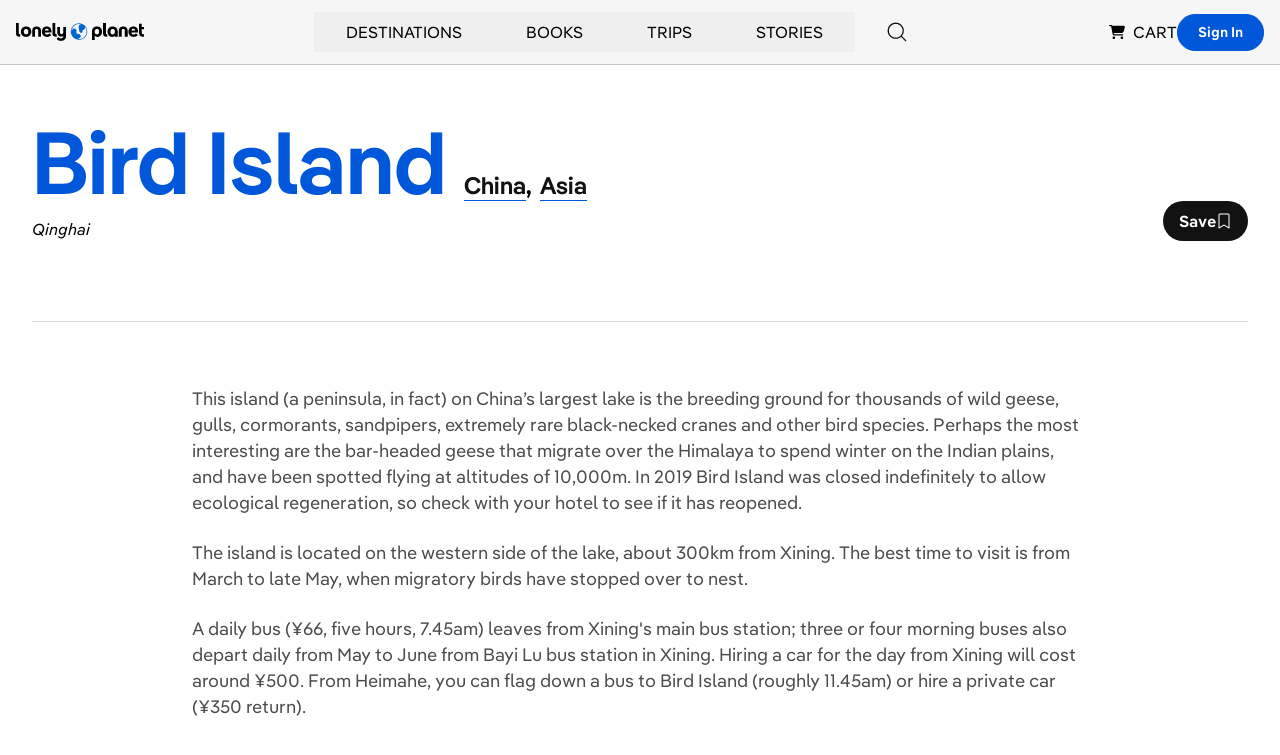

--- FILE ---
content_type: text/html; charset=utf-8
request_url: https://www.lonelyplanet.com/china/qinghai-lake/attractions/bird-island/a/poi-sig/1438818/1339802
body_size: 33981
content:
<!DOCTYPE html><html><head><meta charSet="utf-8"/><meta name="viewport" content="width=device-width, initial-scale=1"/><meta property="fb:app_id" content="111537044496"/><meta property="og:site_name" content="Lonely Planet"/><meta property="og:type" content="website"/><meta name="twitter:card" content="summary_large_image"/><meta name="twitter:site" content="@lonelyplanet"/><meta name="twitter:site:id" content="15066760"/><title>Bird Island | Qinghai, China | Attractions - Lonely Planet</title><meta name="title" content="Bird Island | Qinghai, China | Attractions - Lonely Planet"/><meta name="twitter:title" content="Bird Island | Qinghai, China | Attractions - Lonely Planet"/><meta property="og:title" content="Bird Island | Qinghai, China | Attractions - Lonely Planet"/><meta name="description" content="This island (a peninsula, in fact) on China’s largest lake is the breeding ground for thousands of wild geese, gulls, cormorants, sandpipers, extremely…"/><meta property="og:description" content="This island (a peninsula, in fact) on China’s largest lake is the breeding ground for thousands of wild geese, gulls, cormorants, sandpipers, extremely…"/><meta name="twitter:description" content="This island (a peninsula, in fact) on China’s largest lake is the breeding ground for thousands of wild geese, gulls, cormorants, sandpipers, extremely…"/><link rel="canonical" href="https://www.lonelyplanet.com/china/qinghai-lake/attractions/bird-island/a/poi-sig/1438818/1339802"/><meta name="twitter:url" content="https://www.lonelyplanet.com/china/qinghai-lake/attractions/bird-island/a/poi-sig/1438818/1339802"/><meta property="og:url" content="https://www.lonelyplanet.com/china/qinghai-lake/attractions/bird-island/a/poi-sig/1438818/1339802"/><meta name="next-head-count" content="18"/><link rel="dns-prefetch" href="https://data.lonelyplanet.com"/><link rel="dns-prefetch" href="https://assets.lonelyplanet.com"/><link rel="dns-prefetch" href="https://lp-cms-production.imgix.net"/><meta name="theme-color" content="#156ff5"/><link rel="preconnect" href="https://cdn.cookielaw.org/scripttemplates/otSDKStub.js" crossorigin="anonymous"/><link rel="preconnect" href="https://cohesion.lonelyplanet.com/"/><link rel="preconnect" href="https://ingest.make.rvapps.io/"/><link rel="preload" as="script" href="https://cohesion.lonelyplanet.com/cohesion/cohesion-latest.min.js"/><script>
            window.NREUM = window.NREUM || {};
            NREUM.init = {
              distributed_tracing: { enabled: true },
              privacy: { cookies_enabled: true },
              ajax: { deny_list: ["bam.nr-data.net"] }
            };
            NREUM.loader_config = {
              accountID: "6491642",
              trustKey: "78034",
              agentID: "772351207",
              licenseKey: "NRBR-adda68b2e55f6ec6616",
              applicationID: "772351207"
            };
            NREUM.info = {
              beacon: "bam.nr-data.net",
              errorBeacon: "bam.nr-data.net",
              licenseKey: "NRBR-adda68b2e55f6ec6616",
              applicationID: "772351207",
              sa: 1
            };
          </script><script src="https://js-agent.newrelic.com/nr-loader-full-1.285.0.min.js" async=""></script><script id="cohesion-script" type="text/javascript" data-nscript="beforeInteractive">!function(co,h,e,s,i,o,n){var d="documentElement";var a="className";h[d][a]+=" preampjs fusejs"; n.k=e;co._Cohesion=n;co._Preamp={k:s,start:new Date};co._Fuse={k:i};co._Tagular={k:o}; [e,s,i,o].map(function(x){co[x]=co[x]||function(){(co[x].q=co[x].q||[]).push([].slice.call(arguments))}}); h.addEventListener("DOMContentLoaded",function(){co.setTimeout(function(){ var u=h[d][a];h[d][a]=u.replace(/ ?preampjs| ?fusejs/g,"")},3e3); co._Preamp.docReady=co._Fuse.docReady=!0});}(window,document,"cohesion","preamp","fuse","tagular",{cookieDomain: "lonelyplanet.com", domainAllowlist: ["lonelyplanet.com", "shop.lonelyplanet.com"], tagular:{ writeKey: "wk_1lg1SLc1gApxa9x71IwXDttlgDh", sourceKey: "src_1lg1SLNP84Uk7Ocf2fMZGpo1k10", authCookie: "lp_asc", cookieDomain: "lonelyplanet.com", domainAllowlist: ["lonelyplanet.com", "shop.lonelyplanet.com"], taggy: {enabled: true}, iframeAllowList: ['https://request.elsewhere.io'], useBeacon: true, apiHost: "https://beam.lonelyplanet.com/v2/t" }, preamp:{ enabled: false }, monarch: {token: '9c67fe1d-f538-400a-908b-4dce6371a4f7', sourceId: 'cbb6e396-b461-452c-bf13-7c6b19b13f8d', endpoint: 'https://monarch.lonelyplanet.com'}, consent: { onetrust: { enabled: true, optIn: true, timeout: 2500, },}})</script><link rel="preload" href="/_next/static/css/9f9776f3cfa7f929.css" as="style"/><link rel="stylesheet" href="/_next/static/css/9f9776f3cfa7f929.css" data-n-g=""/><link rel="preload" href="/_next/static/css/b8b233e4d4569eb3.css" as="style"/><link rel="stylesheet" href="/_next/static/css/b8b233e4d4569eb3.css" data-n-p=""/><noscript data-n-css=""></noscript><script defer="" nomodule="" src="/_next/static/chunks/polyfills-42372ed130431b0a.js"></script><script src="/_next/static/chunks/webpack-a25d1fef6411b12e.js" defer=""></script><script src="/_next/static/chunks/framework-c6ee5607585ef091.js" defer=""></script><script src="/_next/static/chunks/main-84d9b8bd41445b57.js" defer=""></script><script src="/_next/static/chunks/pages/_app-a553562a3c7b7ac9.js" defer=""></script><script src="/_next/static/chunks/9654-f73b4cd8e299190a.js" defer=""></script><script src="/_next/static/chunks/8231-b8ba4c0cc23c9053.js" defer=""></script><script src="/_next/static/chunks/4533-668908cec59bfccd.js" defer=""></script><script src="/_next/static/chunks/403-b2f79b05d3a3530b.js" defer=""></script><script src="/_next/static/chunks/7384-186228b7d3e91047.js" defer=""></script><script src="/_next/static/chunks/1301-deb408ba3abc7716.js" defer=""></script><script src="/_next/static/chunks/pages/pois/detail-fead82801b37e65c.js" defer=""></script><script src="/_next/static/72560ef9df24447405e5f29e7a74b61c72aa08f0/_buildManifest.js" defer=""></script><script src="/_next/static/72560ef9df24447405e5f29e7a74b61c72aa08f0/_ssgManifest.js" defer=""></script><style id="__jsx-4204036627">.carousel.jsx-4204036627{-webkit-scroll-snap-type:x mandatory;-ms-scroll-snap-type:x mandatory;scroll-snap-type:x mandatory;scroll-behavior:smooth;-webkit-overflow-scrolling:touch;-ms-overflow-style:none;scrollbar-width:none;scroll-padding-right:0}.carousel.jsx-4204036627::-webkit-scrollbar{display:none}.carousel-item.jsx-4204036627{scroll-snap-align:start}</style><style id="__jsx-21109142f51e79b3">.lp_consent .show-cookie-settings.jsx-21109142f51e79b3{display:block}.grid-layout.jsx-21109142f51e79b3{grid-template-areas:"l c tr""l c br"}.fn-0.jsx-21109142f51e79b3{grid-area:l}.fn-1.jsx-21109142f51e79b3{grid-area:c}.fn-2.jsx-21109142f51e79b3{grid-area:tr}.fn-3.jsx-21109142f51e79b3{grid-area:br}</style></head><body><div id="__next"><div class="relative"><header class="relative z-50 border-b border-black-200 bg-black-100"><nav class="container flex items-center justify-between h-16 px-4 mx-auto lg:justify-end gap-x-4 lg:gap-x-6 xl:gap-x-12" aria-label="Global Navigation"><div class="lg:hidden"><div class="relative group lg:px-8 lg:py-2"><button type="button" class="flex items-center justify-center p-2 transition-colors rounded-full bg-black-100 hover:bg-blue hover:text-white lg:bg-transparent lg:p-0 lg:hover:bg-transparent lg:hover:text-blue" aria-label="Search"><svg xmlns="http://www.w3.org/2000/svg" width="20" height="20" class="inline-flex" viewBox="0 0 16 16" fill="currentColor" aria-hidden="true"><path d="M15.3542 14.646L11.9312 11.224C13.028 9.94433 13.5865 8.28959 13.4896 6.60701C13.3926 4.92443 12.6476 3.34483 11.411 2.19971C10.1744 1.05458 8.54232 0.432967 6.85726 0.465313C5.1722 0.49766 3.56517 1.18145 2.37343 2.37319C1.1817 3.56493 0.497904 5.17196 0.465557 6.85702C0.433211 8.54208 1.05483 10.1742 2.19995 11.4108C3.34507 12.6474 4.92467 13.3923 6.60725 13.4893C8.28983 13.5863 9.94457 13.0278 11.2242 11.931L14.6462 15.354C14.7401 15.4478 14.8674 15.5006 15.0002 15.5006C15.133 15.5006 15.2603 15.4478 15.3542 15.354C15.4481 15.2601 15.5008 15.1327 15.5008 15C15.5008 14.8672 15.4481 14.7398 15.3542 14.646ZM1.5002 6.99996C1.5002 5.91216 1.82277 4.84879 2.42712 3.94432C3.03147 3.03985 3.89045 2.3349 4.89544 1.91862C5.90044 1.50234 7.0063 1.39342 8.0732 1.60564C9.14009 1.81786 10.1201 2.34168 10.8893 3.11087C11.6585 3.88006 12.1823 4.86007 12.3945 5.92696C12.6067 6.99386 12.4978 8.09972 12.0815 9.10472C11.6653 10.1097 10.9603 10.9687 10.0558 11.573C9.15137 12.1774 8.088 12.5 7.0002 12.5C5.542 12.4984 4.14398 11.9184 3.11287 10.8873C2.08176 9.85618 1.50179 8.45816 1.5002 6.99996Z"></path></svg><span class="sr-only">Search</span></button></div></div><div class="flex justify-center flex-1 lg:flex-none lg:justify-start"><a href="https://www.lonelyplanet.com" aria-label="Lonely Planet homepage" class="flex items-center"><span class="sr-only">Lonely Planet</span><svg xmlns="http://www.w3.org/2000/svg" width="2em" height="1em" class="text-5xl" viewBox="0 0 711.06 98.68" fill="currentColor" aria-hidden="true"><path d="M219.05 75.21c-10.54 0-16.72-6.28-16.72-16.93V0h15.76v57.32c0 3 1.28 4.48 4.16 4.48h3.83v13.41ZM500.31 75.21c-10.54 0-16.72-6.28-16.72-16.93V0h15.76v57.32c0 3 1.28 4.48 4.16 4.48h3.83v13.41Z"></path><path d="M278.13 21.77h-15.76v29c0 7.45-3.83 10.65-8.94 10.65s-9-3.2-9-10.65v-29h-15.71v29.94c0 14.69 11 23.53 23.08 23.53 3.86 0 9.54-2 10.7-5.71v2.74c0 8.52-6 12.67-12.68 12.67a16.23 16.23 0 0 1-13.95-7.13L225.33 87c6.39 9.37 16.61 11.71 24.07 11.71 17.36 0 28.75-10.22 28.75-27.37V21.77ZM27 47.52c0-17.14 12.25-29.07 28.86-29.07s29 11.93 29 29.07-12.28 29.08-29 29.08S27 64.67 27 47.52Zm41.75 0c0-9.79-5.54-15.12-12.89-15.12s-12.67 5.33-12.67 15.12 5.43 15.23 12.67 15.23 12.89-5.43 12.89-15.23ZM197.26 51.46h-37.6c1.18 8.42 6 11.82 12.89 11.82 5.43 0 9.58-1.81 12.57-6.28L196 65.84c-5.35 7.24-14 10.76-23.45 10.76-17.15 0-28.86-11.61-28.86-29.08 0-17.14 11.18-29.07 27.26-29.07 15.66 0 26.41 11.82 26.41 29.07 0 1.17 0 2.77-.1 3.94ZM160 41h21.6c-1.38-7.14-5.22-10.12-10.65-10.12-6 0-9.69 3.19-11 10.12ZM678.21 51.46h-37.59c1.17 8.42 6 11.82 12.89 11.82 5.43 0 9.58-1.81 12.56-6.28l10.86 8.84C671.61 73.08 663 76.6 653.51 76.6c-17.15 0-28.86-11.61-28.86-29.08 0-17.14 11.18-29.07 27.26-29.07 15.65 0 26.41 11.82 26.41 29.07 0 1.17 0 2.77-.11 3.94ZM640.94 41h21.62c-1.39-7.14-5.22-10.12-10.65-10.12-5.97.03-9.69 3.22-10.97 10.12ZM508.35 47.56c0 16.45 10.93 29.16 25.13 29.16 7.8 0 12.46-3.53 15.77-8.55v7H565V47.56c0-23-17.31-29.16-28-29.16-18.27 0-28.65 12.71-28.65 29.16Zm16.12.1c0-9.82 5.13-15.27 12.5-15.27s12.5 5.45 12.5 15.27-5.13 15.17-12.47 15.17-12.5-5.34-12.5-15.17ZM711.06 34H699v20.13q0 7.66 6.06 7.67h6v13.41h-8c-12.46 0-19.81-7.66-19.81-20.44V3l15.75.17v18.6h12ZM16.72 75.25C6.18 75.25 0 69 0 58.31V0h15.76v57.36c0 3 1.28 4.47 4.15 4.47h3.84v13.42ZM449.57 18.43c-10.69 0-28 6.2-28 29.16v45.82h15.7v-25.2c3.31 5 8 8.54 15.78 8.54 14.2 0 25.13-12.71 25.13-29.16s-10.4-29.16-28.61-29.16Zm0 44.44c-7.37 0-12.5-5.34-12.5-15.17s5.13-15.27 12.5-15.27S462 37.87 462 47.7s-5.12 15.17-12.49 15.17ZM139.11 42v33.21h-15.76V42.94c0-7.45-3.84-10.64-8.95-10.64s-8.94 3.19-8.94 10.64v32.27H89.69V42c0-14.7 10.65-23.54 24.71-23.54s24.71 8.83 24.71 23.54ZM620.56 42v33.21H604.8V42.94c0-7.45-3.84-10.64-8.95-10.64s-8.94 3.19-8.94 10.64v32.27h-15.76V42c0-14.7 10.64-23.54 24.7-23.54s24.71 8.83 24.71 23.54Z"></path><path d="M350.12 1.05a45.71 45.71 0 1 0 17.48 3.48 45.66 45.66 0 0 0-17.48-3.48Zm1.95 87.45a42.38 42.38 0 0 1-9.67-.69.32.32 0 0 1-.2-.12.42.42 0 0 1-.08-.21.35.35 0 0 1 .08-.22.32.32 0 0 1 .2-.12c2.69-.54 7.94-1.91 12-4.91 3.86-2.86 6.85-7.51 4.62-13.18C353.81 55.8 338.28 59 336 59.6h-.11a.2.2 0 0 1-.09-.05.24.24 0 0 1-.06-.08.36.36 0 0 1 0-.1l.57-9.63c1-9-.88-12.18-.88-12.18-4.6-9.15-14.77-7.19-14.77-7.19a11.72 11.72 0 0 0-4.75 2 16.94 16.94 0 0 0-6.54 9.63.35.35 0 0 1-.14.2.34.34 0 0 1-.24.06.35.35 0 0 1-.29-.35 28.2 28.2 0 0 1 1.36-7 41.94 41.94 0 0 1 48.82-29.23.42.42 0 0 1 .24.14.46.46 0 0 1 .11.27.41.41 0 0 1-.09.26.41.41 0 0 1-.23.16 15 15 0 0 0-6.57 3.61s-3.86 3-4.31 10.49a23.17 23.17 0 0 0 .44 5.93l3.83 19.31a11 11 0 0 0 4.33 6.83 8.52 8.52 0 0 0 6.27 1.61s8.47-.39 7.1-8.8l-1-5a.54.54 0 0 1 0-.18.69.69 0 0 1 .07-.15.46.46 0 0 1 .12-.12.52.52 0 0 1 .16-.06c2.39-.38 13.63-2.94 14.24-17.37a.45.45 0 0 1 .09-.25.48.48 0 0 1 .22-.15.46.46 0 0 1 .26 0 .51.51 0 0 1 .21.15 41.88 41.88 0 0 1-32.3 66.14Z" fill="#0066CC"></path></svg></a></div><div class="hidden lg:flex lg:self-stretch lg:flex-1"><div class="flex items-center justify-center flex-1"><div class="relative flex group after:content-[&#x27;&#x27;] after:absolute after:top-0 after:left-0 after:right-0 after:h-full after:bg-transparent after:pointer-events-none after:z-[1] hover:after:h-[100vh] hover:after:pointer-events-auto" role="none"><button type="button" class="inline-flex items-center h-full px-8 py-2 group focus:outline-none hover:text-blue hover:underline" aria-expanded="false" aria-controls="submenu-Destinations" aria-haspopup="true"><a href="https://www.lonelyplanet.com/places" class="uppercase hover:text-blue focus:outline-none group-hover:text-blue group-hover:underline relative z-[2]" tabindex="-1">Destinations</a></button><div id="submenu-Destinations" class="fixed z-50 invisible opacity-0 group-hover:visible group-hover:opacity-100 bg-white shadow-lg transition-all duration-200 left-1/2 transform -translate-x-1/2 max-w-[1392px] w-[calc(100%-32px)] top-20" role="menu" aria-label="Destinations submenu"><div class="w-full"><div class="grid grid-cols-12 min-h-[400px]"><div class="flex flex-col h-full col-span-2 bg-black-100"><nav class="px-6 pt-8" role="navigation" aria-label="Destinations submenu navigation"><div class="space-y-1"><button type="button" class="w-full text-left relative inline-block py-2 px-4 my-1 transition-transform duration-200 bg-blue-900 rotate-[-1.5deg] text-white" data-section-index="0" data-menu-title="Destinations" role="menuitem" aria-controls="section-Destinations-0"><div class="text-sm uppercase text-white">Trending</div></button><button type="button" class="w-full text-left relative inline-block py-2 px-4 my-1 transition-transform duration-200 " data-section-index="1" data-menu-title="Destinations" role="menuitem" aria-controls="section-Destinations-1"><div class="text-sm uppercase hover:text-blue cursor-pointer">Countries</div></button><button type="button" class="w-full text-left relative inline-block py-2 px-4 my-1 transition-transform duration-200 " data-section-index="2" data-menu-title="Destinations" role="menuitem" aria-controls="section-Destinations-2"><div class="text-sm uppercase hover:text-blue cursor-pointer">Regions</div></button><button type="button" class="w-full text-left relative inline-block py-2 px-4 my-1 transition-transform duration-200 " data-section-index="3" data-menu-title="Destinations" role="menuitem" aria-controls="section-Destinations-3"><div class="text-sm uppercase hover:text-blue cursor-pointer">Cities</div></button><button type="button" class="w-full text-left relative inline-block py-2 px-4 my-1 transition-transform duration-200 " data-section-index="4" data-menu-title="Destinations" role="menuitem" aria-controls="section-Destinations-4"><div class="text-sm uppercase hover:text-blue cursor-pointer">Continents</div></button></div></nav><div class="px-6 pt-6 pb-8 mt-auto"><a href="https://www.lonelyplanet.com/places" class="text-sm uppercase hover:text-blue" role="menuitem">view all destinations</a></div></div><div class="col-span-7 p-6"><div class="uppercase"><div class="submenu-section " data-section-index="0" id="section-Destinations-0" role="region" aria-label="Trending"><div class="grid grid-cols-3 gap-4"><a href="https://www.lonelyplanet.com/destinations/greece/athens" class="block pb-2 mb-2 border-b border-black-200 hover:text-blue hover:border-blue group/arrow" role="menuitem"><div class="relative mb-2"><img alt="Athens" loading="lazy" width="160" height="160" decoding="async" data-nimg="1" class="max-w-full object-cover w-full h-40" style="color:transparent" sizes="(max-width: 768px) 100vw, 160px" srcSet="https://lp-cms-production.imgix.net/2020-11/GettyRF_663376932.jpg?w=640&amp;auto=format&amp;q=75 640w, https://lp-cms-production.imgix.net/2020-11/GettyRF_663376932.jpg?w=750&amp;auto=format&amp;q=75 750w, https://lp-cms-production.imgix.net/2020-11/GettyRF_663376932.jpg?w=828&amp;auto=format&amp;q=75 828w, https://lp-cms-production.imgix.net/2020-11/GettyRF_663376932.jpg?w=1024&amp;auto=format&amp;q=75 1024w, https://lp-cms-production.imgix.net/2020-11/GettyRF_663376932.jpg?w=1080&amp;auto=format&amp;q=75 1080w, https://lp-cms-production.imgix.net/2020-11/GettyRF_663376932.jpg?w=1200&amp;auto=format&amp;q=75 1200w, https://lp-cms-production.imgix.net/2020-11/GettyRF_663376932.jpg?w=1280&amp;auto=format&amp;q=75 1280w, https://lp-cms-production.imgix.net/2020-11/GettyRF_663376932.jpg?w=1920&amp;auto=format&amp;q=75 1920w, https://lp-cms-production.imgix.net/2020-11/GettyRF_663376932.jpg?w=2048&amp;auto=format&amp;q=75 2048w, https://lp-cms-production.imgix.net/2020-11/GettyRF_663376932.jpg?w=3840&amp;auto=format&amp;q=75 3840w" src="https://lp-cms-production.imgix.net/2020-11/GettyRF_663376932.jpg?w=3840&amp;auto=format&amp;q=75"/></div><span class="flex items-center justify-between text-sm uppercase gap-x-2">Athens<svg xmlns="http://www.w3.org/2000/svg" width="1em" height="1em" class="invisible w-4 h-4 group-hover/arrow:visible" viewBox="0 0 16 16" fill="currentColor" aria-hidden="true"><path d="M14.4998 7.80903C14.4742 7.74825 14.4372 7.69292 14.3908 7.64603L8.68084 1.93803C8.58696 1.84427 8.45967 1.79165 8.32699 1.79175C8.19431 1.79184 8.0671 1.84464 7.97334 1.93853C7.87959 2.03241 7.82697 2.1597 7.82707 2.29238C7.82716 2.42506 7.87996 2.55227 7.97384 2.64603L12.8278 7.50003H1.96484C1.83224 7.50003 1.70506 7.5527 1.61129 7.64647C1.51752 7.74024 1.46484 7.86742 1.46484 8.00003C1.46484 8.13263 1.51752 8.25981 1.61129 8.35358C1.70506 8.44735 1.83224 8.50003 1.96484 8.50003H12.8278L7.97384 13.354C7.87996 13.4478 7.82716 13.575 7.82707 13.7077C7.82697 13.8404 7.87959 13.9676 7.97334 14.0615C8.0671 14.1554 8.19431 14.2082 8.32699 14.2083C8.45967 14.2084 8.58696 14.1558 8.68084 14.062L14.3878 8.35403C14.4342 8.30713 14.4712 8.2518 14.4968 8.19103C14.5478 8.069 14.5489 7.93184 14.4998 7.80903Z"></path></svg></span></a><a href="https://www.lonelyplanet.com/destinations/malta" class="block pb-2 mb-2 border-b border-black-200 hover:text-blue hover:border-blue group/arrow" role="menuitem"><div class="relative mb-2"><img alt="Malta" loading="lazy" width="160" height="160" decoding="async" data-nimg="1" class="max-w-full object-cover w-full h-40" style="color:transparent" sizes="(max-width: 768px) 100vw, 160px" srcSet="https://lp-cms-production.imgix.net/2022-11/Malta-iStock-1296277157-RFE.jpeg?w=640&amp;auto=format&amp;q=75 640w, https://lp-cms-production.imgix.net/2022-11/Malta-iStock-1296277157-RFE.jpeg?w=750&amp;auto=format&amp;q=75 750w, https://lp-cms-production.imgix.net/2022-11/Malta-iStock-1296277157-RFE.jpeg?w=828&amp;auto=format&amp;q=75 828w, https://lp-cms-production.imgix.net/2022-11/Malta-iStock-1296277157-RFE.jpeg?w=1024&amp;auto=format&amp;q=75 1024w, https://lp-cms-production.imgix.net/2022-11/Malta-iStock-1296277157-RFE.jpeg?w=1080&amp;auto=format&amp;q=75 1080w, https://lp-cms-production.imgix.net/2022-11/Malta-iStock-1296277157-RFE.jpeg?w=1200&amp;auto=format&amp;q=75 1200w, https://lp-cms-production.imgix.net/2022-11/Malta-iStock-1296277157-RFE.jpeg?w=1280&amp;auto=format&amp;q=75 1280w, https://lp-cms-production.imgix.net/2022-11/Malta-iStock-1296277157-RFE.jpeg?w=1920&amp;auto=format&amp;q=75 1920w, https://lp-cms-production.imgix.net/2022-11/Malta-iStock-1296277157-RFE.jpeg?w=2048&amp;auto=format&amp;q=75 2048w, https://lp-cms-production.imgix.net/2022-11/Malta-iStock-1296277157-RFE.jpeg?w=3840&amp;auto=format&amp;q=75 3840w" src="https://lp-cms-production.imgix.net/2022-11/Malta-iStock-1296277157-RFE.jpeg?w=3840&amp;auto=format&amp;q=75"/></div><span class="flex items-center justify-between text-sm uppercase gap-x-2">Malta<svg xmlns="http://www.w3.org/2000/svg" width="1em" height="1em" class="invisible w-4 h-4 group-hover/arrow:visible" viewBox="0 0 16 16" fill="currentColor" aria-hidden="true"><path d="M14.4998 7.80903C14.4742 7.74825 14.4372 7.69292 14.3908 7.64603L8.68084 1.93803C8.58696 1.84427 8.45967 1.79165 8.32699 1.79175C8.19431 1.79184 8.0671 1.84464 7.97334 1.93853C7.87959 2.03241 7.82697 2.1597 7.82707 2.29238C7.82716 2.42506 7.87996 2.55227 7.97384 2.64603L12.8278 7.50003H1.96484C1.83224 7.50003 1.70506 7.5527 1.61129 7.64647C1.51752 7.74024 1.46484 7.86742 1.46484 8.00003C1.46484 8.13263 1.51752 8.25981 1.61129 8.35358C1.70506 8.44735 1.83224 8.50003 1.96484 8.50003H12.8278L7.97384 13.354C7.87996 13.4478 7.82716 13.575 7.82707 13.7077C7.82697 13.8404 7.87959 13.9676 7.97334 14.0615C8.0671 14.1554 8.19431 14.2082 8.32699 14.2083C8.45967 14.2084 8.58696 14.1558 8.68084 14.062L14.3878 8.35403C14.4342 8.30713 14.4712 8.2518 14.4968 8.19103C14.5478 8.069 14.5489 7.93184 14.4998 7.80903Z"></path></svg></span></a><a href="https://www.lonelyplanet.com/destinations/puerto-rico" class="block pb-2 mb-2 border-b border-black-200 hover:text-blue hover:border-blue group/arrow" role="menuitem"><div class="relative mb-2"><img alt="Puerto Rico" loading="lazy" width="160" height="160" decoding="async" data-nimg="1" class="max-w-full object-cover w-full h-40" style="color:transparent" sizes="(max-width: 768px) 100vw, 160px" srcSet="https://lp-cms-production.imgix.net/2025-04/shutterstockRF234381985.jpg?w=640&amp;auto=format&amp;q=75 640w, https://lp-cms-production.imgix.net/2025-04/shutterstockRF234381985.jpg?w=750&amp;auto=format&amp;q=75 750w, https://lp-cms-production.imgix.net/2025-04/shutterstockRF234381985.jpg?w=828&amp;auto=format&amp;q=75 828w, https://lp-cms-production.imgix.net/2025-04/shutterstockRF234381985.jpg?w=1024&amp;auto=format&amp;q=75 1024w, https://lp-cms-production.imgix.net/2025-04/shutterstockRF234381985.jpg?w=1080&amp;auto=format&amp;q=75 1080w, https://lp-cms-production.imgix.net/2025-04/shutterstockRF234381985.jpg?w=1200&amp;auto=format&amp;q=75 1200w, https://lp-cms-production.imgix.net/2025-04/shutterstockRF234381985.jpg?w=1280&amp;auto=format&amp;q=75 1280w, https://lp-cms-production.imgix.net/2025-04/shutterstockRF234381985.jpg?w=1920&amp;auto=format&amp;q=75 1920w, https://lp-cms-production.imgix.net/2025-04/shutterstockRF234381985.jpg?w=2048&amp;auto=format&amp;q=75 2048w, https://lp-cms-production.imgix.net/2025-04/shutterstockRF234381985.jpg?w=3840&amp;auto=format&amp;q=75 3840w" src="https://lp-cms-production.imgix.net/2025-04/shutterstockRF234381985.jpg?w=3840&amp;auto=format&amp;q=75"/></div><span class="flex items-center justify-between text-sm uppercase gap-x-2">Puerto Rico<svg xmlns="http://www.w3.org/2000/svg" width="1em" height="1em" class="invisible w-4 h-4 group-hover/arrow:visible" viewBox="0 0 16 16" fill="currentColor" aria-hidden="true"><path d="M14.4998 7.80903C14.4742 7.74825 14.4372 7.69292 14.3908 7.64603L8.68084 1.93803C8.58696 1.84427 8.45967 1.79165 8.32699 1.79175C8.19431 1.79184 8.0671 1.84464 7.97334 1.93853C7.87959 2.03241 7.82697 2.1597 7.82707 2.29238C7.82716 2.42506 7.87996 2.55227 7.97384 2.64603L12.8278 7.50003H1.96484C1.83224 7.50003 1.70506 7.5527 1.61129 7.64647C1.51752 7.74024 1.46484 7.86742 1.46484 8.00003C1.46484 8.13263 1.51752 8.25981 1.61129 8.35358C1.70506 8.44735 1.83224 8.50003 1.96484 8.50003H12.8278L7.97384 13.354C7.87996 13.4478 7.82716 13.575 7.82707 13.7077C7.82697 13.8404 7.87959 13.9676 7.97334 14.0615C8.0671 14.1554 8.19431 14.2082 8.32699 14.2083C8.45967 14.2084 8.58696 14.1558 8.68084 14.062L14.3878 8.35403C14.4342 8.30713 14.4712 8.2518 14.4968 8.19103C14.5478 8.069 14.5489 7.93184 14.4998 7.80903Z"></path></svg></span></a><a href="https://www.lonelyplanet.com/destinations/mexico/cancun" class="block pb-2 mb-2 border-b border-black-200 hover:text-blue hover:border-blue group/arrow" role="menuitem"><div class="relative mb-2"><img alt="Cancun" loading="lazy" width="160" height="160" decoding="async" data-nimg="1" class="max-w-full object-cover w-full h-40" style="color:transparent" sizes="(max-width: 768px) 100vw, 160px" srcSet="https://lp-cms-production.imgix.net/2022-12/Mexico-iStock-484404659-RFC.jpeg?w=640&amp;auto=format&amp;q=75 640w, https://lp-cms-production.imgix.net/2022-12/Mexico-iStock-484404659-RFC.jpeg?w=750&amp;auto=format&amp;q=75 750w, https://lp-cms-production.imgix.net/2022-12/Mexico-iStock-484404659-RFC.jpeg?w=828&amp;auto=format&amp;q=75 828w, https://lp-cms-production.imgix.net/2022-12/Mexico-iStock-484404659-RFC.jpeg?w=1024&amp;auto=format&amp;q=75 1024w, https://lp-cms-production.imgix.net/2022-12/Mexico-iStock-484404659-RFC.jpeg?w=1080&amp;auto=format&amp;q=75 1080w, https://lp-cms-production.imgix.net/2022-12/Mexico-iStock-484404659-RFC.jpeg?w=1200&amp;auto=format&amp;q=75 1200w, https://lp-cms-production.imgix.net/2022-12/Mexico-iStock-484404659-RFC.jpeg?w=1280&amp;auto=format&amp;q=75 1280w, https://lp-cms-production.imgix.net/2022-12/Mexico-iStock-484404659-RFC.jpeg?w=1920&amp;auto=format&amp;q=75 1920w, https://lp-cms-production.imgix.net/2022-12/Mexico-iStock-484404659-RFC.jpeg?w=2048&amp;auto=format&amp;q=75 2048w, https://lp-cms-production.imgix.net/2022-12/Mexico-iStock-484404659-RFC.jpeg?w=3840&amp;auto=format&amp;q=75 3840w" src="https://lp-cms-production.imgix.net/2022-12/Mexico-iStock-484404659-RFC.jpeg?w=3840&amp;auto=format&amp;q=75"/></div><span class="flex items-center justify-between text-sm uppercase gap-x-2">Cancun<svg xmlns="http://www.w3.org/2000/svg" width="1em" height="1em" class="invisible w-4 h-4 group-hover/arrow:visible" viewBox="0 0 16 16" fill="currentColor" aria-hidden="true"><path d="M14.4998 7.80903C14.4742 7.74825 14.4372 7.69292 14.3908 7.64603L8.68084 1.93803C8.58696 1.84427 8.45967 1.79165 8.32699 1.79175C8.19431 1.79184 8.0671 1.84464 7.97334 1.93853C7.87959 2.03241 7.82697 2.1597 7.82707 2.29238C7.82716 2.42506 7.87996 2.55227 7.97384 2.64603L12.8278 7.50003H1.96484C1.83224 7.50003 1.70506 7.5527 1.61129 7.64647C1.51752 7.74024 1.46484 7.86742 1.46484 8.00003C1.46484 8.13263 1.51752 8.25981 1.61129 8.35358C1.70506 8.44735 1.83224 8.50003 1.96484 8.50003H12.8278L7.97384 13.354C7.87996 13.4478 7.82716 13.575 7.82707 13.7077C7.82697 13.8404 7.87959 13.9676 7.97334 14.0615C8.0671 14.1554 8.19431 14.2082 8.32699 14.2083C8.45967 14.2084 8.58696 14.1558 8.68084 14.062L14.3878 8.35403C14.4342 8.30713 14.4712 8.2518 14.4968 8.19103C14.5478 8.069 14.5489 7.93184 14.4998 7.80903Z"></path></svg></span></a><a href="https://www.lonelyplanet.com/destinations/usa/miami" class="block pb-2 mb-2 border-b border-black-200 hover:text-blue hover:border-blue group/arrow" role="menuitem"><div class="relative mb-2"><img alt="Miami" loading="lazy" width="160" height="160" decoding="async" data-nimg="1" class="max-w-full object-cover w-full h-40" style="color:transparent" sizes="(max-width: 768px) 100vw, 160px" srcSet="https://lp-cms-production.imgix.net/2020-11/GettyRF_888220956.jpg?w=640&amp;auto=format&amp;q=75 640w, https://lp-cms-production.imgix.net/2020-11/GettyRF_888220956.jpg?w=750&amp;auto=format&amp;q=75 750w, https://lp-cms-production.imgix.net/2020-11/GettyRF_888220956.jpg?w=828&amp;auto=format&amp;q=75 828w, https://lp-cms-production.imgix.net/2020-11/GettyRF_888220956.jpg?w=1024&amp;auto=format&amp;q=75 1024w, https://lp-cms-production.imgix.net/2020-11/GettyRF_888220956.jpg?w=1080&amp;auto=format&amp;q=75 1080w, https://lp-cms-production.imgix.net/2020-11/GettyRF_888220956.jpg?w=1200&amp;auto=format&amp;q=75 1200w, https://lp-cms-production.imgix.net/2020-11/GettyRF_888220956.jpg?w=1280&amp;auto=format&amp;q=75 1280w, https://lp-cms-production.imgix.net/2020-11/GettyRF_888220956.jpg?w=1920&amp;auto=format&amp;q=75 1920w, https://lp-cms-production.imgix.net/2020-11/GettyRF_888220956.jpg?w=2048&amp;auto=format&amp;q=75 2048w, https://lp-cms-production.imgix.net/2020-11/GettyRF_888220956.jpg?w=3840&amp;auto=format&amp;q=75 3840w" src="https://lp-cms-production.imgix.net/2020-11/GettyRF_888220956.jpg?w=3840&amp;auto=format&amp;q=75"/></div><span class="flex items-center justify-between text-sm uppercase gap-x-2">Miami<svg xmlns="http://www.w3.org/2000/svg" width="1em" height="1em" class="invisible w-4 h-4 group-hover/arrow:visible" viewBox="0 0 16 16" fill="currentColor" aria-hidden="true"><path d="M14.4998 7.80903C14.4742 7.74825 14.4372 7.69292 14.3908 7.64603L8.68084 1.93803C8.58696 1.84427 8.45967 1.79165 8.32699 1.79175C8.19431 1.79184 8.0671 1.84464 7.97334 1.93853C7.87959 2.03241 7.82697 2.1597 7.82707 2.29238C7.82716 2.42506 7.87996 2.55227 7.97384 2.64603L12.8278 7.50003H1.96484C1.83224 7.50003 1.70506 7.5527 1.61129 7.64647C1.51752 7.74024 1.46484 7.86742 1.46484 8.00003C1.46484 8.13263 1.51752 8.25981 1.61129 8.35358C1.70506 8.44735 1.83224 8.50003 1.96484 8.50003H12.8278L7.97384 13.354C7.87996 13.4478 7.82716 13.575 7.82707 13.7077C7.82697 13.8404 7.87959 13.9676 7.97334 14.0615C8.0671 14.1554 8.19431 14.2082 8.32699 14.2083C8.45967 14.2084 8.58696 14.1558 8.68084 14.062L14.3878 8.35403C14.4342 8.30713 14.4712 8.2518 14.4968 8.19103C14.5478 8.069 14.5489 7.93184 14.4998 7.80903Z"></path></svg></span></a><a href="https://www.lonelyplanet.com/destinations/usa/rocky-mountains/yellowstone-national-park" class="block pb-2 mb-2 border-b border-black-200 hover:text-blue hover:border-blue group/arrow" role="menuitem"><div class="relative mb-2"><img alt="Yellowstone" loading="lazy" width="160" height="160" decoding="async" data-nimg="1" class="max-w-full object-cover w-full h-40" style="color:transparent" sizes="(max-width: 768px) 100vw, 160px" srcSet="https://lp-cms-production.imgix.net/2025-04/shutterstock287588156.jpg?w=640&amp;auto=format&amp;q=75 640w, https://lp-cms-production.imgix.net/2025-04/shutterstock287588156.jpg?w=750&amp;auto=format&amp;q=75 750w, https://lp-cms-production.imgix.net/2025-04/shutterstock287588156.jpg?w=828&amp;auto=format&amp;q=75 828w, https://lp-cms-production.imgix.net/2025-04/shutterstock287588156.jpg?w=1024&amp;auto=format&amp;q=75 1024w, https://lp-cms-production.imgix.net/2025-04/shutterstock287588156.jpg?w=1080&amp;auto=format&amp;q=75 1080w, https://lp-cms-production.imgix.net/2025-04/shutterstock287588156.jpg?w=1200&amp;auto=format&amp;q=75 1200w, https://lp-cms-production.imgix.net/2025-04/shutterstock287588156.jpg?w=1280&amp;auto=format&amp;q=75 1280w, https://lp-cms-production.imgix.net/2025-04/shutterstock287588156.jpg?w=1920&amp;auto=format&amp;q=75 1920w, https://lp-cms-production.imgix.net/2025-04/shutterstock287588156.jpg?w=2048&amp;auto=format&amp;q=75 2048w, https://lp-cms-production.imgix.net/2025-04/shutterstock287588156.jpg?w=3840&amp;auto=format&amp;q=75 3840w" src="https://lp-cms-production.imgix.net/2025-04/shutterstock287588156.jpg?w=3840&amp;auto=format&amp;q=75"/></div><span class="flex items-center justify-between text-sm uppercase gap-x-2">Yellowstone<svg xmlns="http://www.w3.org/2000/svg" width="1em" height="1em" class="invisible w-4 h-4 group-hover/arrow:visible" viewBox="0 0 16 16" fill="currentColor" aria-hidden="true"><path d="M14.4998 7.80903C14.4742 7.74825 14.4372 7.69292 14.3908 7.64603L8.68084 1.93803C8.58696 1.84427 8.45967 1.79165 8.32699 1.79175C8.19431 1.79184 8.0671 1.84464 7.97334 1.93853C7.87959 2.03241 7.82697 2.1597 7.82707 2.29238C7.82716 2.42506 7.87996 2.55227 7.97384 2.64603L12.8278 7.50003H1.96484C1.83224 7.50003 1.70506 7.5527 1.61129 7.64647C1.51752 7.74024 1.46484 7.86742 1.46484 8.00003C1.46484 8.13263 1.51752 8.25981 1.61129 8.35358C1.70506 8.44735 1.83224 8.50003 1.96484 8.50003H12.8278L7.97384 13.354C7.87996 13.4478 7.82716 13.575 7.82707 13.7077C7.82697 13.8404 7.87959 13.9676 7.97334 14.0615C8.0671 14.1554 8.19431 14.2082 8.32699 14.2083C8.45967 14.2084 8.58696 14.1558 8.68084 14.062L14.3878 8.35403C14.4342 8.30713 14.4712 8.2518 14.4968 8.19103C14.5478 8.069 14.5489 7.93184 14.4998 7.80903Z"></path></svg></span></a></div></div><div class="submenu-section hidden" data-section-index="1" id="section-Destinations-1" role="region" aria-label="Countries"><div class="grid grid-cols-3 gap-4"><div><p class="mb-4 text-sm font-semibold">Europe</p><a href="https://www.lonelyplanet.com/destinations/croatia" class="block pb-2 mb-2 border-b hover:text-blue border-black-200 hover:border-blue group/arrow" role="menuitem"><span class="flex items-center justify-between text-sm uppercase gap-x-2">Croatia<svg xmlns="http://www.w3.org/2000/svg" width="1em" height="1em" class="invisible w-4 h-4 group-hover/arrow:visible" viewBox="0 0 16 16" fill="currentColor" aria-hidden="true"><path d="M14.4998 7.80903C14.4742 7.74825 14.4372 7.69292 14.3908 7.64603L8.68084 1.93803C8.58696 1.84427 8.45967 1.79165 8.32699 1.79175C8.19431 1.79184 8.0671 1.84464 7.97334 1.93853C7.87959 2.03241 7.82697 2.1597 7.82707 2.29238C7.82716 2.42506 7.87996 2.55227 7.97384 2.64603L12.8278 7.50003H1.96484C1.83224 7.50003 1.70506 7.5527 1.61129 7.64647C1.51752 7.74024 1.46484 7.86742 1.46484 8.00003C1.46484 8.13263 1.51752 8.25981 1.61129 8.35358C1.70506 8.44735 1.83224 8.50003 1.96484 8.50003H12.8278L7.97384 13.354C7.87996 13.4478 7.82716 13.575 7.82707 13.7077C7.82697 13.8404 7.87959 13.9676 7.97334 14.0615C8.0671 14.1554 8.19431 14.2082 8.32699 14.2083C8.45967 14.2084 8.58696 14.1558 8.68084 14.062L14.3878 8.35403C14.4342 8.30713 14.4712 8.2518 14.4968 8.19103C14.5478 8.069 14.5489 7.93184 14.4998 7.80903Z"></path></svg></span></a><a href="https://www.lonelyplanet.com/destinations/france" class="block pb-2 mb-2 border-b hover:text-blue border-black-200 hover:border-blue group/arrow" role="menuitem"><span class="flex items-center justify-between text-sm uppercase gap-x-2">France<svg xmlns="http://www.w3.org/2000/svg" width="1em" height="1em" class="invisible w-4 h-4 group-hover/arrow:visible" viewBox="0 0 16 16" fill="currentColor" aria-hidden="true"><path d="M14.4998 7.80903C14.4742 7.74825 14.4372 7.69292 14.3908 7.64603L8.68084 1.93803C8.58696 1.84427 8.45967 1.79165 8.32699 1.79175C8.19431 1.79184 8.0671 1.84464 7.97334 1.93853C7.87959 2.03241 7.82697 2.1597 7.82707 2.29238C7.82716 2.42506 7.87996 2.55227 7.97384 2.64603L12.8278 7.50003H1.96484C1.83224 7.50003 1.70506 7.5527 1.61129 7.64647C1.51752 7.74024 1.46484 7.86742 1.46484 8.00003C1.46484 8.13263 1.51752 8.25981 1.61129 8.35358C1.70506 8.44735 1.83224 8.50003 1.96484 8.50003H12.8278L7.97384 13.354C7.87996 13.4478 7.82716 13.575 7.82707 13.7077C7.82697 13.8404 7.87959 13.9676 7.97334 14.0615C8.0671 14.1554 8.19431 14.2082 8.32699 14.2083C8.45967 14.2084 8.58696 14.1558 8.68084 14.062L14.3878 8.35403C14.4342 8.30713 14.4712 8.2518 14.4968 8.19103C14.5478 8.069 14.5489 7.93184 14.4998 7.80903Z"></path></svg></span></a><a href="https://www.lonelyplanet.com/destinations/greece" class="block pb-2 mb-2 border-b hover:text-blue border-black-200 hover:border-blue group/arrow" role="menuitem"><span class="flex items-center justify-between text-sm uppercase gap-x-2">Greece<svg xmlns="http://www.w3.org/2000/svg" width="1em" height="1em" class="invisible w-4 h-4 group-hover/arrow:visible" viewBox="0 0 16 16" fill="currentColor" aria-hidden="true"><path d="M14.4998 7.80903C14.4742 7.74825 14.4372 7.69292 14.3908 7.64603L8.68084 1.93803C8.58696 1.84427 8.45967 1.79165 8.32699 1.79175C8.19431 1.79184 8.0671 1.84464 7.97334 1.93853C7.87959 2.03241 7.82697 2.1597 7.82707 2.29238C7.82716 2.42506 7.87996 2.55227 7.97384 2.64603L12.8278 7.50003H1.96484C1.83224 7.50003 1.70506 7.5527 1.61129 7.64647C1.51752 7.74024 1.46484 7.86742 1.46484 8.00003C1.46484 8.13263 1.51752 8.25981 1.61129 8.35358C1.70506 8.44735 1.83224 8.50003 1.96484 8.50003H12.8278L7.97384 13.354C7.87996 13.4478 7.82716 13.575 7.82707 13.7077C7.82697 13.8404 7.87959 13.9676 7.97334 14.0615C8.0671 14.1554 8.19431 14.2082 8.32699 14.2083C8.45967 14.2084 8.58696 14.1558 8.68084 14.062L14.3878 8.35403C14.4342 8.30713 14.4712 8.2518 14.4968 8.19103C14.5478 8.069 14.5489 7.93184 14.4998 7.80903Z"></path></svg></span></a><a href="https://www.lonelyplanet.com/destinations/iceland" class="block pb-2 mb-2 border-b hover:text-blue border-black-200 hover:border-blue group/arrow" role="menuitem"><span class="flex items-center justify-between text-sm uppercase gap-x-2">Iceland <svg xmlns="http://www.w3.org/2000/svg" width="1em" height="1em" class="invisible w-4 h-4 group-hover/arrow:visible" viewBox="0 0 16 16" fill="currentColor" aria-hidden="true"><path d="M14.4998 7.80903C14.4742 7.74825 14.4372 7.69292 14.3908 7.64603L8.68084 1.93803C8.58696 1.84427 8.45967 1.79165 8.32699 1.79175C8.19431 1.79184 8.0671 1.84464 7.97334 1.93853C7.87959 2.03241 7.82697 2.1597 7.82707 2.29238C7.82716 2.42506 7.87996 2.55227 7.97384 2.64603L12.8278 7.50003H1.96484C1.83224 7.50003 1.70506 7.5527 1.61129 7.64647C1.51752 7.74024 1.46484 7.86742 1.46484 8.00003C1.46484 8.13263 1.51752 8.25981 1.61129 8.35358C1.70506 8.44735 1.83224 8.50003 1.96484 8.50003H12.8278L7.97384 13.354C7.87996 13.4478 7.82716 13.575 7.82707 13.7077C7.82697 13.8404 7.87959 13.9676 7.97334 14.0615C8.0671 14.1554 8.19431 14.2082 8.32699 14.2083C8.45967 14.2084 8.58696 14.1558 8.68084 14.062L14.3878 8.35403C14.4342 8.30713 14.4712 8.2518 14.4968 8.19103C14.5478 8.069 14.5489 7.93184 14.4998 7.80903Z"></path></svg></span></a><a href="https://www.lonelyplanet.com/destinations/italy" class="block pb-2 mb-2 border-b hover:text-blue border-black-200 hover:border-blue group/arrow" role="menuitem"><span class="flex items-center justify-between text-sm uppercase gap-x-2">Italy<svg xmlns="http://www.w3.org/2000/svg" width="1em" height="1em" class="invisible w-4 h-4 group-hover/arrow:visible" viewBox="0 0 16 16" fill="currentColor" aria-hidden="true"><path d="M14.4998 7.80903C14.4742 7.74825 14.4372 7.69292 14.3908 7.64603L8.68084 1.93803C8.58696 1.84427 8.45967 1.79165 8.32699 1.79175C8.19431 1.79184 8.0671 1.84464 7.97334 1.93853C7.87959 2.03241 7.82697 2.1597 7.82707 2.29238C7.82716 2.42506 7.87996 2.55227 7.97384 2.64603L12.8278 7.50003H1.96484C1.83224 7.50003 1.70506 7.5527 1.61129 7.64647C1.51752 7.74024 1.46484 7.86742 1.46484 8.00003C1.46484 8.13263 1.51752 8.25981 1.61129 8.35358C1.70506 8.44735 1.83224 8.50003 1.96484 8.50003H12.8278L7.97384 13.354C7.87996 13.4478 7.82716 13.575 7.82707 13.7077C7.82697 13.8404 7.87959 13.9676 7.97334 14.0615C8.0671 14.1554 8.19431 14.2082 8.32699 14.2083C8.45967 14.2084 8.58696 14.1558 8.68084 14.062L14.3878 8.35403C14.4342 8.30713 14.4712 8.2518 14.4968 8.19103C14.5478 8.069 14.5489 7.93184 14.4998 7.80903Z"></path></svg></span></a><a href="https://www.lonelyplanet.com/destinations/portugal" class="block pb-2 mb-2 border-b hover:text-blue border-black-200 hover:border-blue group/arrow" role="menuitem"><span class="flex items-center justify-between text-sm uppercase gap-x-2">Portugal<svg xmlns="http://www.w3.org/2000/svg" width="1em" height="1em" class="invisible w-4 h-4 group-hover/arrow:visible" viewBox="0 0 16 16" fill="currentColor" aria-hidden="true"><path d="M14.4998 7.80903C14.4742 7.74825 14.4372 7.69292 14.3908 7.64603L8.68084 1.93803C8.58696 1.84427 8.45967 1.79165 8.32699 1.79175C8.19431 1.79184 8.0671 1.84464 7.97334 1.93853C7.87959 2.03241 7.82697 2.1597 7.82707 2.29238C7.82716 2.42506 7.87996 2.55227 7.97384 2.64603L12.8278 7.50003H1.96484C1.83224 7.50003 1.70506 7.5527 1.61129 7.64647C1.51752 7.74024 1.46484 7.86742 1.46484 8.00003C1.46484 8.13263 1.51752 8.25981 1.61129 8.35358C1.70506 8.44735 1.83224 8.50003 1.96484 8.50003H12.8278L7.97384 13.354C7.87996 13.4478 7.82716 13.575 7.82707 13.7077C7.82697 13.8404 7.87959 13.9676 7.97334 14.0615C8.0671 14.1554 8.19431 14.2082 8.32699 14.2083C8.45967 14.2084 8.58696 14.1558 8.68084 14.062L14.3878 8.35403C14.4342 8.30713 14.4712 8.2518 14.4968 8.19103C14.5478 8.069 14.5489 7.93184 14.4998 7.80903Z"></path></svg></span></a><a href="https://www.lonelyplanet.com/destinations/spain" class="block pb-2 mb-2 border-b hover:text-blue border-black-200 hover:border-blue group/arrow" role="menuitem"><span class="flex items-center justify-between text-sm uppercase gap-x-2">Spain<svg xmlns="http://www.w3.org/2000/svg" width="1em" height="1em" class="invisible w-4 h-4 group-hover/arrow:visible" viewBox="0 0 16 16" fill="currentColor" aria-hidden="true"><path d="M14.4998 7.80903C14.4742 7.74825 14.4372 7.69292 14.3908 7.64603L8.68084 1.93803C8.58696 1.84427 8.45967 1.79165 8.32699 1.79175C8.19431 1.79184 8.0671 1.84464 7.97334 1.93853C7.87959 2.03241 7.82697 2.1597 7.82707 2.29238C7.82716 2.42506 7.87996 2.55227 7.97384 2.64603L12.8278 7.50003H1.96484C1.83224 7.50003 1.70506 7.5527 1.61129 7.64647C1.51752 7.74024 1.46484 7.86742 1.46484 8.00003C1.46484 8.13263 1.51752 8.25981 1.61129 8.35358C1.70506 8.44735 1.83224 8.50003 1.96484 8.50003H12.8278L7.97384 13.354C7.87996 13.4478 7.82716 13.575 7.82707 13.7077C7.82697 13.8404 7.87959 13.9676 7.97334 14.0615C8.0671 14.1554 8.19431 14.2082 8.32699 14.2083C8.45967 14.2084 8.58696 14.1558 8.68084 14.062L14.3878 8.35403C14.4342 8.30713 14.4712 8.2518 14.4968 8.19103C14.5478 8.069 14.5489 7.93184 14.4998 7.80903Z"></path></svg></span></a></div><div><p class="mb-4 text-sm font-semibold">The Americas</p><a href="https://www.lonelyplanet.com/destinations/canada" class="block pb-2 mb-2 border-b hover:text-blue border-black-200 hover:border-blue group/arrow" role="menuitem"><span class="flex items-center justify-between text-sm uppercase gap-x-2">Canada<svg xmlns="http://www.w3.org/2000/svg" width="1em" height="1em" class="invisible w-4 h-4 group-hover/arrow:visible" viewBox="0 0 16 16" fill="currentColor" aria-hidden="true"><path d="M14.4998 7.80903C14.4742 7.74825 14.4372 7.69292 14.3908 7.64603L8.68084 1.93803C8.58696 1.84427 8.45967 1.79165 8.32699 1.79175C8.19431 1.79184 8.0671 1.84464 7.97334 1.93853C7.87959 2.03241 7.82697 2.1597 7.82707 2.29238C7.82716 2.42506 7.87996 2.55227 7.97384 2.64603L12.8278 7.50003H1.96484C1.83224 7.50003 1.70506 7.5527 1.61129 7.64647C1.51752 7.74024 1.46484 7.86742 1.46484 8.00003C1.46484 8.13263 1.51752 8.25981 1.61129 8.35358C1.70506 8.44735 1.83224 8.50003 1.96484 8.50003H12.8278L7.97384 13.354C7.87996 13.4478 7.82716 13.575 7.82707 13.7077C7.82697 13.8404 7.87959 13.9676 7.97334 14.0615C8.0671 14.1554 8.19431 14.2082 8.32699 14.2083C8.45967 14.2084 8.58696 14.1558 8.68084 14.062L14.3878 8.35403C14.4342 8.30713 14.4712 8.2518 14.4968 8.19103C14.5478 8.069 14.5489 7.93184 14.4998 7.80903Z"></path></svg></span></a><a href="https://www.lonelyplanet.com/destinations/costa-rica" class="block pb-2 mb-2 border-b hover:text-blue border-black-200 hover:border-blue group/arrow" role="menuitem"><span class="flex items-center justify-between text-sm uppercase gap-x-2">Costa Rica<svg xmlns="http://www.w3.org/2000/svg" width="1em" height="1em" class="invisible w-4 h-4 group-hover/arrow:visible" viewBox="0 0 16 16" fill="currentColor" aria-hidden="true"><path d="M14.4998 7.80903C14.4742 7.74825 14.4372 7.69292 14.3908 7.64603L8.68084 1.93803C8.58696 1.84427 8.45967 1.79165 8.32699 1.79175C8.19431 1.79184 8.0671 1.84464 7.97334 1.93853C7.87959 2.03241 7.82697 2.1597 7.82707 2.29238C7.82716 2.42506 7.87996 2.55227 7.97384 2.64603L12.8278 7.50003H1.96484C1.83224 7.50003 1.70506 7.5527 1.61129 7.64647C1.51752 7.74024 1.46484 7.86742 1.46484 8.00003C1.46484 8.13263 1.51752 8.25981 1.61129 8.35358C1.70506 8.44735 1.83224 8.50003 1.96484 8.50003H12.8278L7.97384 13.354C7.87996 13.4478 7.82716 13.575 7.82707 13.7077C7.82697 13.8404 7.87959 13.9676 7.97334 14.0615C8.0671 14.1554 8.19431 14.2082 8.32699 14.2083C8.45967 14.2084 8.58696 14.1558 8.68084 14.062L14.3878 8.35403C14.4342 8.30713 14.4712 8.2518 14.4968 8.19103C14.5478 8.069 14.5489 7.93184 14.4998 7.80903Z"></path></svg></span></a><a href="https://www.lonelyplanet.com/destinations/mexico" class="block pb-2 mb-2 border-b hover:text-blue border-black-200 hover:border-blue group/arrow" role="menuitem"><span class="flex items-center justify-between text-sm uppercase gap-x-2">Mexico<svg xmlns="http://www.w3.org/2000/svg" width="1em" height="1em" class="invisible w-4 h-4 group-hover/arrow:visible" viewBox="0 0 16 16" fill="currentColor" aria-hidden="true"><path d="M14.4998 7.80903C14.4742 7.74825 14.4372 7.69292 14.3908 7.64603L8.68084 1.93803C8.58696 1.84427 8.45967 1.79165 8.32699 1.79175C8.19431 1.79184 8.0671 1.84464 7.97334 1.93853C7.87959 2.03241 7.82697 2.1597 7.82707 2.29238C7.82716 2.42506 7.87996 2.55227 7.97384 2.64603L12.8278 7.50003H1.96484C1.83224 7.50003 1.70506 7.5527 1.61129 7.64647C1.51752 7.74024 1.46484 7.86742 1.46484 8.00003C1.46484 8.13263 1.51752 8.25981 1.61129 8.35358C1.70506 8.44735 1.83224 8.50003 1.96484 8.50003H12.8278L7.97384 13.354C7.87996 13.4478 7.82716 13.575 7.82707 13.7077C7.82697 13.8404 7.87959 13.9676 7.97334 14.0615C8.0671 14.1554 8.19431 14.2082 8.32699 14.2083C8.45967 14.2084 8.58696 14.1558 8.68084 14.062L14.3878 8.35403C14.4342 8.30713 14.4712 8.2518 14.4968 8.19103C14.5478 8.069 14.5489 7.93184 14.4998 7.80903Z"></path></svg></span></a><a href="https://www.lonelyplanet.com/destinations/peru" class="block pb-2 mb-2 border-b hover:text-blue border-black-200 hover:border-blue group/arrow" role="menuitem"><span class="flex items-center justify-between text-sm uppercase gap-x-2">Peru<svg xmlns="http://www.w3.org/2000/svg" width="1em" height="1em" class="invisible w-4 h-4 group-hover/arrow:visible" viewBox="0 0 16 16" fill="currentColor" aria-hidden="true"><path d="M14.4998 7.80903C14.4742 7.74825 14.4372 7.69292 14.3908 7.64603L8.68084 1.93803C8.58696 1.84427 8.45967 1.79165 8.32699 1.79175C8.19431 1.79184 8.0671 1.84464 7.97334 1.93853C7.87959 2.03241 7.82697 2.1597 7.82707 2.29238C7.82716 2.42506 7.87996 2.55227 7.97384 2.64603L12.8278 7.50003H1.96484C1.83224 7.50003 1.70506 7.5527 1.61129 7.64647C1.51752 7.74024 1.46484 7.86742 1.46484 8.00003C1.46484 8.13263 1.51752 8.25981 1.61129 8.35358C1.70506 8.44735 1.83224 8.50003 1.96484 8.50003H12.8278L7.97384 13.354C7.87996 13.4478 7.82716 13.575 7.82707 13.7077C7.82697 13.8404 7.87959 13.9676 7.97334 14.0615C8.0671 14.1554 8.19431 14.2082 8.32699 14.2083C8.45967 14.2084 8.58696 14.1558 8.68084 14.062L14.3878 8.35403C14.4342 8.30713 14.4712 8.2518 14.4968 8.19103C14.5478 8.069 14.5489 7.93184 14.4998 7.80903Z"></path></svg></span></a><a href="https://www.lonelyplanet.com/destinations/usa" class="block pb-2 mb-2 border-b hover:text-blue border-black-200 hover:border-blue group/arrow" role="menuitem"><span class="flex items-center justify-between text-sm uppercase gap-x-2">United States<svg xmlns="http://www.w3.org/2000/svg" width="1em" height="1em" class="invisible w-4 h-4 group-hover/arrow:visible" viewBox="0 0 16 16" fill="currentColor" aria-hidden="true"><path d="M14.4998 7.80903C14.4742 7.74825 14.4372 7.69292 14.3908 7.64603L8.68084 1.93803C8.58696 1.84427 8.45967 1.79165 8.32699 1.79175C8.19431 1.79184 8.0671 1.84464 7.97334 1.93853C7.87959 2.03241 7.82697 2.1597 7.82707 2.29238C7.82716 2.42506 7.87996 2.55227 7.97384 2.64603L12.8278 7.50003H1.96484C1.83224 7.50003 1.70506 7.5527 1.61129 7.64647C1.51752 7.74024 1.46484 7.86742 1.46484 8.00003C1.46484 8.13263 1.51752 8.25981 1.61129 8.35358C1.70506 8.44735 1.83224 8.50003 1.96484 8.50003H12.8278L7.97384 13.354C7.87996 13.4478 7.82716 13.575 7.82707 13.7077C7.82697 13.8404 7.87959 13.9676 7.97334 14.0615C8.0671 14.1554 8.19431 14.2082 8.32699 14.2083C8.45967 14.2084 8.58696 14.1558 8.68084 14.062L14.3878 8.35403C14.4342 8.30713 14.4712 8.2518 14.4968 8.19103C14.5478 8.069 14.5489 7.93184 14.4998 7.80903Z"></path></svg></span></a></div><div><p class="mb-4 text-sm font-semibold">More</p><a href="https://www.lonelyplanet.com/destinations/australia" class="block pb-2 mb-2 border-b hover:text-blue border-black-200 hover:border-blue group/arrow" role="menuitem"><span class="flex items-center justify-between text-sm uppercase gap-x-2">Australia<svg xmlns="http://www.w3.org/2000/svg" width="1em" height="1em" class="invisible w-4 h-4 group-hover/arrow:visible" viewBox="0 0 16 16" fill="currentColor" aria-hidden="true"><path d="M14.4998 7.80903C14.4742 7.74825 14.4372 7.69292 14.3908 7.64603L8.68084 1.93803C8.58696 1.84427 8.45967 1.79165 8.32699 1.79175C8.19431 1.79184 8.0671 1.84464 7.97334 1.93853C7.87959 2.03241 7.82697 2.1597 7.82707 2.29238C7.82716 2.42506 7.87996 2.55227 7.97384 2.64603L12.8278 7.50003H1.96484C1.83224 7.50003 1.70506 7.5527 1.61129 7.64647C1.51752 7.74024 1.46484 7.86742 1.46484 8.00003C1.46484 8.13263 1.51752 8.25981 1.61129 8.35358C1.70506 8.44735 1.83224 8.50003 1.96484 8.50003H12.8278L7.97384 13.354C7.87996 13.4478 7.82716 13.575 7.82707 13.7077C7.82697 13.8404 7.87959 13.9676 7.97334 14.0615C8.0671 14.1554 8.19431 14.2082 8.32699 14.2083C8.45967 14.2084 8.58696 14.1558 8.68084 14.062L14.3878 8.35403C14.4342 8.30713 14.4712 8.2518 14.4968 8.19103C14.5478 8.069 14.5489 7.93184 14.4998 7.80903Z"></path></svg></span></a><a href="https://www.lonelyplanet.com/destinations/japan" class="block pb-2 mb-2 border-b hover:text-blue border-black-200 hover:border-blue group/arrow" role="menuitem"><span class="flex items-center justify-between text-sm uppercase gap-x-2">Japan<svg xmlns="http://www.w3.org/2000/svg" width="1em" height="1em" class="invisible w-4 h-4 group-hover/arrow:visible" viewBox="0 0 16 16" fill="currentColor" aria-hidden="true"><path d="M14.4998 7.80903C14.4742 7.74825 14.4372 7.69292 14.3908 7.64603L8.68084 1.93803C8.58696 1.84427 8.45967 1.79165 8.32699 1.79175C8.19431 1.79184 8.0671 1.84464 7.97334 1.93853C7.87959 2.03241 7.82697 2.1597 7.82707 2.29238C7.82716 2.42506 7.87996 2.55227 7.97384 2.64603L12.8278 7.50003H1.96484C1.83224 7.50003 1.70506 7.5527 1.61129 7.64647C1.51752 7.74024 1.46484 7.86742 1.46484 8.00003C1.46484 8.13263 1.51752 8.25981 1.61129 8.35358C1.70506 8.44735 1.83224 8.50003 1.96484 8.50003H12.8278L7.97384 13.354C7.87996 13.4478 7.82716 13.575 7.82707 13.7077C7.82697 13.8404 7.87959 13.9676 7.97334 14.0615C8.0671 14.1554 8.19431 14.2082 8.32699 14.2083C8.45967 14.2084 8.58696 14.1558 8.68084 14.062L14.3878 8.35403C14.4342 8.30713 14.4712 8.2518 14.4968 8.19103C14.5478 8.069 14.5489 7.93184 14.4998 7.80903Z"></path></svg></span></a><a href="https://www.lonelyplanet.com/destinations/morocco" class="block pb-2 mb-2 border-b hover:text-blue border-black-200 hover:border-blue group/arrow" role="menuitem"><span class="flex items-center justify-between text-sm uppercase gap-x-2">Morocco<svg xmlns="http://www.w3.org/2000/svg" width="1em" height="1em" class="invisible w-4 h-4 group-hover/arrow:visible" viewBox="0 0 16 16" fill="currentColor" aria-hidden="true"><path d="M14.4998 7.80903C14.4742 7.74825 14.4372 7.69292 14.3908 7.64603L8.68084 1.93803C8.58696 1.84427 8.45967 1.79165 8.32699 1.79175C8.19431 1.79184 8.0671 1.84464 7.97334 1.93853C7.87959 2.03241 7.82697 2.1597 7.82707 2.29238C7.82716 2.42506 7.87996 2.55227 7.97384 2.64603L12.8278 7.50003H1.96484C1.83224 7.50003 1.70506 7.5527 1.61129 7.64647C1.51752 7.74024 1.46484 7.86742 1.46484 8.00003C1.46484 8.13263 1.51752 8.25981 1.61129 8.35358C1.70506 8.44735 1.83224 8.50003 1.96484 8.50003H12.8278L7.97384 13.354C7.87996 13.4478 7.82716 13.575 7.82707 13.7077C7.82697 13.8404 7.87959 13.9676 7.97334 14.0615C8.0671 14.1554 8.19431 14.2082 8.32699 14.2083C8.45967 14.2084 8.58696 14.1558 8.68084 14.062L14.3878 8.35403C14.4342 8.30713 14.4712 8.2518 14.4968 8.19103C14.5478 8.069 14.5489 7.93184 14.4998 7.80903Z"></path></svg></span></a><a href="https://www.lonelyplanet.com/destinations/sri-lanka" class="block pb-2 mb-2 border-b hover:text-blue border-black-200 hover:border-blue group/arrow" role="menuitem"><span class="flex items-center justify-between text-sm uppercase gap-x-2">Sri Lanka<svg xmlns="http://www.w3.org/2000/svg" width="1em" height="1em" class="invisible w-4 h-4 group-hover/arrow:visible" viewBox="0 0 16 16" fill="currentColor" aria-hidden="true"><path d="M14.4998 7.80903C14.4742 7.74825 14.4372 7.69292 14.3908 7.64603L8.68084 1.93803C8.58696 1.84427 8.45967 1.79165 8.32699 1.79175C8.19431 1.79184 8.0671 1.84464 7.97334 1.93853C7.87959 2.03241 7.82697 2.1597 7.82707 2.29238C7.82716 2.42506 7.87996 2.55227 7.97384 2.64603L12.8278 7.50003H1.96484C1.83224 7.50003 1.70506 7.5527 1.61129 7.64647C1.51752 7.74024 1.46484 7.86742 1.46484 8.00003C1.46484 8.13263 1.51752 8.25981 1.61129 8.35358C1.70506 8.44735 1.83224 8.50003 1.96484 8.50003H12.8278L7.97384 13.354C7.87996 13.4478 7.82716 13.575 7.82707 13.7077C7.82697 13.8404 7.87959 13.9676 7.97334 14.0615C8.0671 14.1554 8.19431 14.2082 8.32699 14.2083C8.45967 14.2084 8.58696 14.1558 8.68084 14.062L14.3878 8.35403C14.4342 8.30713 14.4712 8.2518 14.4968 8.19103C14.5478 8.069 14.5489 7.93184 14.4998 7.80903Z"></path></svg></span></a><a href="https://www.lonelyplanet.com/destinations/thailand" class="block pb-2 mb-2 border-b hover:text-blue border-black-200 hover:border-blue group/arrow" role="menuitem"><span class="flex items-center justify-between text-sm uppercase gap-x-2">Thailand<svg xmlns="http://www.w3.org/2000/svg" width="1em" height="1em" class="invisible w-4 h-4 group-hover/arrow:visible" viewBox="0 0 16 16" fill="currentColor" aria-hidden="true"><path d="M14.4998 7.80903C14.4742 7.74825 14.4372 7.69292 14.3908 7.64603L8.68084 1.93803C8.58696 1.84427 8.45967 1.79165 8.32699 1.79175C8.19431 1.79184 8.0671 1.84464 7.97334 1.93853C7.87959 2.03241 7.82697 2.1597 7.82707 2.29238C7.82716 2.42506 7.87996 2.55227 7.97384 2.64603L12.8278 7.50003H1.96484C1.83224 7.50003 1.70506 7.5527 1.61129 7.64647C1.51752 7.74024 1.46484 7.86742 1.46484 8.00003C1.46484 8.13263 1.51752 8.25981 1.61129 8.35358C1.70506 8.44735 1.83224 8.50003 1.96484 8.50003H12.8278L7.97384 13.354C7.87996 13.4478 7.82716 13.575 7.82707 13.7077C7.82697 13.8404 7.87959 13.9676 7.97334 14.0615C8.0671 14.1554 8.19431 14.2082 8.32699 14.2083C8.45967 14.2084 8.58696 14.1558 8.68084 14.062L14.3878 8.35403C14.4342 8.30713 14.4712 8.2518 14.4968 8.19103C14.5478 8.069 14.5489 7.93184 14.4998 7.80903Z"></path></svg></span></a><a href="https://www.lonelyplanet.com/destinations/turkey" class="block pb-2 mb-2 border-b hover:text-blue border-black-200 hover:border-blue group/arrow" role="menuitem"><span class="flex items-center justify-between text-sm uppercase gap-x-2">Turkey  <svg xmlns="http://www.w3.org/2000/svg" width="1em" height="1em" class="invisible w-4 h-4 group-hover/arrow:visible" viewBox="0 0 16 16" fill="currentColor" aria-hidden="true"><path d="M14.4998 7.80903C14.4742 7.74825 14.4372 7.69292 14.3908 7.64603L8.68084 1.93803C8.58696 1.84427 8.45967 1.79165 8.32699 1.79175C8.19431 1.79184 8.0671 1.84464 7.97334 1.93853C7.87959 2.03241 7.82697 2.1597 7.82707 2.29238C7.82716 2.42506 7.87996 2.55227 7.97384 2.64603L12.8278 7.50003H1.96484C1.83224 7.50003 1.70506 7.5527 1.61129 7.64647C1.51752 7.74024 1.46484 7.86742 1.46484 8.00003C1.46484 8.13263 1.51752 8.25981 1.61129 8.35358C1.70506 8.44735 1.83224 8.50003 1.96484 8.50003H12.8278L7.97384 13.354C7.87996 13.4478 7.82716 13.575 7.82707 13.7077C7.82697 13.8404 7.87959 13.9676 7.97334 14.0615C8.0671 14.1554 8.19431 14.2082 8.32699 14.2083C8.45967 14.2084 8.58696 14.1558 8.68084 14.062L14.3878 8.35403C14.4342 8.30713 14.4712 8.2518 14.4968 8.19103C14.5478 8.069 14.5489 7.93184 14.4998 7.80903Z"></path></svg></span></a><a href="https://www.lonelyplanet.com/destinations/vietnam" class="block pb-2 mb-2 border-b hover:text-blue border-black-200 hover:border-blue group/arrow" role="menuitem"><span class="flex items-center justify-between text-sm uppercase gap-x-2">Vietnam<svg xmlns="http://www.w3.org/2000/svg" width="1em" height="1em" class="invisible w-4 h-4 group-hover/arrow:visible" viewBox="0 0 16 16" fill="currentColor" aria-hidden="true"><path d="M14.4998 7.80903C14.4742 7.74825 14.4372 7.69292 14.3908 7.64603L8.68084 1.93803C8.58696 1.84427 8.45967 1.79165 8.32699 1.79175C8.19431 1.79184 8.0671 1.84464 7.97334 1.93853C7.87959 2.03241 7.82697 2.1597 7.82707 2.29238C7.82716 2.42506 7.87996 2.55227 7.97384 2.64603L12.8278 7.50003H1.96484C1.83224 7.50003 1.70506 7.5527 1.61129 7.64647C1.51752 7.74024 1.46484 7.86742 1.46484 8.00003C1.46484 8.13263 1.51752 8.25981 1.61129 8.35358C1.70506 8.44735 1.83224 8.50003 1.96484 8.50003H12.8278L7.97384 13.354C7.87996 13.4478 7.82716 13.575 7.82707 13.7077C7.82697 13.8404 7.87959 13.9676 7.97334 14.0615C8.0671 14.1554 8.19431 14.2082 8.32699 14.2083C8.45967 14.2084 8.58696 14.1558 8.68084 14.062L14.3878 8.35403C14.4342 8.30713 14.4712 8.2518 14.4968 8.19103C14.5478 8.069 14.5489 7.93184 14.4998 7.80903Z"></path></svg></span></a></div></div></div><div class="submenu-section hidden" data-section-index="2" id="section-Destinations-2" role="region" aria-label="Regions"><div class="grid grid-cols-3 gap-4"><div><p class="mb-4 text-sm font-semibold">Europe</p><a href="https://www.lonelyplanet.com/destinations/italy/amalfi-coast" class="block pb-2 mb-2 border-b hover:text-blue border-black-200 hover:border-blue group/arrow" role="menuitem"><span class="flex items-center justify-between text-sm uppercase gap-x-2">Amalfi Coast<svg xmlns="http://www.w3.org/2000/svg" width="1em" height="1em" class="invisible w-4 h-4 group-hover/arrow:visible" viewBox="0 0 16 16" fill="currentColor" aria-hidden="true"><path d="M14.4998 7.80903C14.4742 7.74825 14.4372 7.69292 14.3908 7.64603L8.68084 1.93803C8.58696 1.84427 8.45967 1.79165 8.32699 1.79175C8.19431 1.79184 8.0671 1.84464 7.97334 1.93853C7.87959 2.03241 7.82697 2.1597 7.82707 2.29238C7.82716 2.42506 7.87996 2.55227 7.97384 2.64603L12.8278 7.50003H1.96484C1.83224 7.50003 1.70506 7.5527 1.61129 7.64647C1.51752 7.74024 1.46484 7.86742 1.46484 8.00003C1.46484 8.13263 1.51752 8.25981 1.61129 8.35358C1.70506 8.44735 1.83224 8.50003 1.96484 8.50003H12.8278L7.97384 13.354C7.87996 13.4478 7.82716 13.575 7.82707 13.7077C7.82697 13.8404 7.87959 13.9676 7.97334 14.0615C8.0671 14.1554 8.19431 14.2082 8.32699 14.2083C8.45967 14.2084 8.58696 14.1558 8.68084 14.062L14.3878 8.35403C14.4342 8.30713 14.4712 8.2518 14.4968 8.19103C14.5478 8.069 14.5489 7.93184 14.4998 7.80903Z"></path></svg></span></a><a href="https://www.lonelyplanet.com/destinations/portugal/the-azores-1341351" class="block pb-2 mb-2 border-b hover:text-blue border-black-200 hover:border-blue group/arrow" role="menuitem"><span class="flex items-center justify-between text-sm uppercase gap-x-2">Azores<svg xmlns="http://www.w3.org/2000/svg" width="1em" height="1em" class="invisible w-4 h-4 group-hover/arrow:visible" viewBox="0 0 16 16" fill="currentColor" aria-hidden="true"><path d="M14.4998 7.80903C14.4742 7.74825 14.4372 7.69292 14.3908 7.64603L8.68084 1.93803C8.58696 1.84427 8.45967 1.79165 8.32699 1.79175C8.19431 1.79184 8.0671 1.84464 7.97334 1.93853C7.87959 2.03241 7.82697 2.1597 7.82707 2.29238C7.82716 2.42506 7.87996 2.55227 7.97384 2.64603L12.8278 7.50003H1.96484C1.83224 7.50003 1.70506 7.5527 1.61129 7.64647C1.51752 7.74024 1.46484 7.86742 1.46484 8.00003C1.46484 8.13263 1.51752 8.25981 1.61129 8.35358C1.70506 8.44735 1.83224 8.50003 1.96484 8.50003H12.8278L7.97384 13.354C7.87996 13.4478 7.82716 13.575 7.82707 13.7077C7.82697 13.8404 7.87959 13.9676 7.97334 14.0615C8.0671 14.1554 8.19431 14.2082 8.32699 14.2083C8.45967 14.2084 8.58696 14.1558 8.68084 14.062L14.3878 8.35403C14.4342 8.30713 14.4712 8.2518 14.4968 8.19103C14.5478 8.069 14.5489 7.93184 14.4998 7.80903Z"></path></svg></span></a><a href="https://www.lonelyplanet.com/destinations/italy/cinque-terre" class="block pb-2 mb-2 border-b hover:text-blue border-black-200 hover:border-blue group/arrow" role="menuitem"><span class="flex items-center justify-between text-sm uppercase gap-x-2">Cinque Terre<svg xmlns="http://www.w3.org/2000/svg" width="1em" height="1em" class="invisible w-4 h-4 group-hover/arrow:visible" viewBox="0 0 16 16" fill="currentColor" aria-hidden="true"><path d="M14.4998 7.80903C14.4742 7.74825 14.4372 7.69292 14.3908 7.64603L8.68084 1.93803C8.58696 1.84427 8.45967 1.79165 8.32699 1.79175C8.19431 1.79184 8.0671 1.84464 7.97334 1.93853C7.87959 2.03241 7.82697 2.1597 7.82707 2.29238C7.82716 2.42506 7.87996 2.55227 7.97384 2.64603L12.8278 7.50003H1.96484C1.83224 7.50003 1.70506 7.5527 1.61129 7.64647C1.51752 7.74024 1.46484 7.86742 1.46484 8.00003C1.46484 8.13263 1.51752 8.25981 1.61129 8.35358C1.70506 8.44735 1.83224 8.50003 1.96484 8.50003H12.8278L7.97384 13.354C7.87996 13.4478 7.82716 13.575 7.82707 13.7077C7.82697 13.8404 7.87959 13.9676 7.97334 14.0615C8.0671 14.1554 8.19431 14.2082 8.32699 14.2083C8.45967 14.2084 8.58696 14.1558 8.68084 14.062L14.3878 8.35403C14.4342 8.30713 14.4712 8.2518 14.4968 8.19103C14.5478 8.069 14.5489 7.93184 14.4998 7.80903Z"></path></svg></span></a><a href="https://www.lonelyplanet.com/destinations/italy/puglia" class="block pb-2 mb-2 border-b hover:text-blue border-black-200 hover:border-blue group/arrow" role="menuitem"><span class="flex items-center justify-between text-sm uppercase gap-x-2">Puglia<svg xmlns="http://www.w3.org/2000/svg" width="1em" height="1em" class="invisible w-4 h-4 group-hover/arrow:visible" viewBox="0 0 16 16" fill="currentColor" aria-hidden="true"><path d="M14.4998 7.80903C14.4742 7.74825 14.4372 7.69292 14.3908 7.64603L8.68084 1.93803C8.58696 1.84427 8.45967 1.79165 8.32699 1.79175C8.19431 1.79184 8.0671 1.84464 7.97334 1.93853C7.87959 2.03241 7.82697 2.1597 7.82707 2.29238C7.82716 2.42506 7.87996 2.55227 7.97384 2.64603L12.8278 7.50003H1.96484C1.83224 7.50003 1.70506 7.5527 1.61129 7.64647C1.51752 7.74024 1.46484 7.86742 1.46484 8.00003C1.46484 8.13263 1.51752 8.25981 1.61129 8.35358C1.70506 8.44735 1.83224 8.50003 1.96484 8.50003H12.8278L7.97384 13.354C7.87996 13.4478 7.82716 13.575 7.82707 13.7077C7.82697 13.8404 7.87959 13.9676 7.97334 14.0615C8.0671 14.1554 8.19431 14.2082 8.32699 14.2083C8.45967 14.2084 8.58696 14.1558 8.68084 14.062L14.3878 8.35403C14.4342 8.30713 14.4712 8.2518 14.4968 8.19103C14.5478 8.069 14.5489 7.93184 14.4998 7.80903Z"></path></svg></span></a><a href="https://www.lonelyplanet.com/destinations/italy/sardinia" class="block pb-2 mb-2 border-b hover:text-blue border-black-200 hover:border-blue group/arrow" role="menuitem"><span class="flex items-center justify-between text-sm uppercase gap-x-2">Sardinia<svg xmlns="http://www.w3.org/2000/svg" width="1em" height="1em" class="invisible w-4 h-4 group-hover/arrow:visible" viewBox="0 0 16 16" fill="currentColor" aria-hidden="true"><path d="M14.4998 7.80903C14.4742 7.74825 14.4372 7.69292 14.3908 7.64603L8.68084 1.93803C8.58696 1.84427 8.45967 1.79165 8.32699 1.79175C8.19431 1.79184 8.0671 1.84464 7.97334 1.93853C7.87959 2.03241 7.82697 2.1597 7.82707 2.29238C7.82716 2.42506 7.87996 2.55227 7.97384 2.64603L12.8278 7.50003H1.96484C1.83224 7.50003 1.70506 7.5527 1.61129 7.64647C1.51752 7.74024 1.46484 7.86742 1.46484 8.00003C1.46484 8.13263 1.51752 8.25981 1.61129 8.35358C1.70506 8.44735 1.83224 8.50003 1.96484 8.50003H12.8278L7.97384 13.354C7.87996 13.4478 7.82716 13.575 7.82707 13.7077C7.82697 13.8404 7.87959 13.9676 7.97334 14.0615C8.0671 14.1554 8.19431 14.2082 8.32699 14.2083C8.45967 14.2084 8.58696 14.1558 8.68084 14.062L14.3878 8.35403C14.4342 8.30713 14.4712 8.2518 14.4968 8.19103C14.5478 8.069 14.5489 7.93184 14.4998 7.80903Z"></path></svg></span></a><a href="https://www.lonelyplanet.com/destinations/italy/sicily" class="block pb-2 mb-2 border-b hover:text-blue border-black-200 hover:border-blue group/arrow" role="menuitem"><span class="flex items-center justify-between text-sm uppercase gap-x-2">Sicily<svg xmlns="http://www.w3.org/2000/svg" width="1em" height="1em" class="invisible w-4 h-4 group-hover/arrow:visible" viewBox="0 0 16 16" fill="currentColor" aria-hidden="true"><path d="M14.4998 7.80903C14.4742 7.74825 14.4372 7.69292 14.3908 7.64603L8.68084 1.93803C8.58696 1.84427 8.45967 1.79165 8.32699 1.79175C8.19431 1.79184 8.0671 1.84464 7.97334 1.93853C7.87959 2.03241 7.82697 2.1597 7.82707 2.29238C7.82716 2.42506 7.87996 2.55227 7.97384 2.64603L12.8278 7.50003H1.96484C1.83224 7.50003 1.70506 7.5527 1.61129 7.64647C1.51752 7.74024 1.46484 7.86742 1.46484 8.00003C1.46484 8.13263 1.51752 8.25981 1.61129 8.35358C1.70506 8.44735 1.83224 8.50003 1.96484 8.50003H12.8278L7.97384 13.354C7.87996 13.4478 7.82716 13.575 7.82707 13.7077C7.82697 13.8404 7.87959 13.9676 7.97334 14.0615C8.0671 14.1554 8.19431 14.2082 8.32699 14.2083C8.45967 14.2084 8.58696 14.1558 8.68084 14.062L14.3878 8.35403C14.4342 8.30713 14.4712 8.2518 14.4968 8.19103C14.5478 8.069 14.5489 7.93184 14.4998 7.80903Z"></path></svg></span></a><a href="https://www.lonelyplanet.com/destinations/italy/tuscany" class="block pb-2 mb-2 border-b hover:text-blue border-black-200 hover:border-blue group/arrow" role="menuitem"><span class="flex items-center justify-between text-sm uppercase gap-x-2">Tuscany<svg xmlns="http://www.w3.org/2000/svg" width="1em" height="1em" class="invisible w-4 h-4 group-hover/arrow:visible" viewBox="0 0 16 16" fill="currentColor" aria-hidden="true"><path d="M14.4998 7.80903C14.4742 7.74825 14.4372 7.69292 14.3908 7.64603L8.68084 1.93803C8.58696 1.84427 8.45967 1.79165 8.32699 1.79175C8.19431 1.79184 8.0671 1.84464 7.97334 1.93853C7.87959 2.03241 7.82697 2.1597 7.82707 2.29238C7.82716 2.42506 7.87996 2.55227 7.97384 2.64603L12.8278 7.50003H1.96484C1.83224 7.50003 1.70506 7.5527 1.61129 7.64647C1.51752 7.74024 1.46484 7.86742 1.46484 8.00003C1.46484 8.13263 1.51752 8.25981 1.61129 8.35358C1.70506 8.44735 1.83224 8.50003 1.96484 8.50003H12.8278L7.97384 13.354C7.87996 13.4478 7.82716 13.575 7.82707 13.7077C7.82697 13.8404 7.87959 13.9676 7.97334 14.0615C8.0671 14.1554 8.19431 14.2082 8.32699 14.2083C8.45967 14.2084 8.58696 14.1558 8.68084 14.062L14.3878 8.35403C14.4342 8.30713 14.4712 8.2518 14.4968 8.19103C14.5478 8.069 14.5489 7.93184 14.4998 7.80903Z"></path></svg></span></a></div><div><p class="mb-4 text-sm font-semibold">The Americas</p><a href="https://www.lonelyplanet.com/destinations/usa/alaska" class="block pb-2 mb-2 border-b hover:text-blue border-black-200 hover:border-blue group/arrow" role="menuitem"><span class="flex items-center justify-between text-sm uppercase gap-x-2">Alaska  <svg xmlns="http://www.w3.org/2000/svg" width="1em" height="1em" class="invisible w-4 h-4 group-hover/arrow:visible" viewBox="0 0 16 16" fill="currentColor" aria-hidden="true"><path d="M14.4998 7.80903C14.4742 7.74825 14.4372 7.69292 14.3908 7.64603L8.68084 1.93803C8.58696 1.84427 8.45967 1.79165 8.32699 1.79175C8.19431 1.79184 8.0671 1.84464 7.97334 1.93853C7.87959 2.03241 7.82697 2.1597 7.82707 2.29238C7.82716 2.42506 7.87996 2.55227 7.97384 2.64603L12.8278 7.50003H1.96484C1.83224 7.50003 1.70506 7.5527 1.61129 7.64647C1.51752 7.74024 1.46484 7.86742 1.46484 8.00003C1.46484 8.13263 1.51752 8.25981 1.61129 8.35358C1.70506 8.44735 1.83224 8.50003 1.96484 8.50003H12.8278L7.97384 13.354C7.87996 13.4478 7.82716 13.575 7.82707 13.7077C7.82697 13.8404 7.87959 13.9676 7.97334 14.0615C8.0671 14.1554 8.19431 14.2082 8.32699 14.2083C8.45967 14.2084 8.58696 14.1558 8.68084 14.062L14.3878 8.35403C14.4342 8.30713 14.4712 8.2518 14.4968 8.19103C14.5478 8.069 14.5489 7.93184 14.4998 7.80903Z"></path></svg></span></a><a href="https://www.lonelyplanet.com/destinations/usa/california" class="block pb-2 mb-2 border-b hover:text-blue border-black-200 hover:border-blue group/arrow" role="menuitem"><span class="flex items-center justify-between text-sm uppercase gap-x-2">California<svg xmlns="http://www.w3.org/2000/svg" width="1em" height="1em" class="invisible w-4 h-4 group-hover/arrow:visible" viewBox="0 0 16 16" fill="currentColor" aria-hidden="true"><path d="M14.4998 7.80903C14.4742 7.74825 14.4372 7.69292 14.3908 7.64603L8.68084 1.93803C8.58696 1.84427 8.45967 1.79165 8.32699 1.79175C8.19431 1.79184 8.0671 1.84464 7.97334 1.93853C7.87959 2.03241 7.82697 2.1597 7.82707 2.29238C7.82716 2.42506 7.87996 2.55227 7.97384 2.64603L12.8278 7.50003H1.96484C1.83224 7.50003 1.70506 7.5527 1.61129 7.64647C1.51752 7.74024 1.46484 7.86742 1.46484 8.00003C1.46484 8.13263 1.51752 8.25981 1.61129 8.35358C1.70506 8.44735 1.83224 8.50003 1.96484 8.50003H12.8278L7.97384 13.354C7.87996 13.4478 7.82716 13.575 7.82707 13.7077C7.82697 13.8404 7.87959 13.9676 7.97334 14.0615C8.0671 14.1554 8.19431 14.2082 8.32699 14.2083C8.45967 14.2084 8.58696 14.1558 8.68084 14.062L14.3878 8.35403C14.4342 8.30713 14.4712 8.2518 14.4968 8.19103C14.5478 8.069 14.5489 7.93184 14.4998 7.80903Z"></path></svg></span></a><a href="https://www.lonelyplanet.com/destinations/usa/rocky-mountains/colorado" class="block pb-2 mb-2 border-b hover:text-blue border-black-200 hover:border-blue group/arrow" role="menuitem"><span class="flex items-center justify-between text-sm uppercase gap-x-2">Colorado<svg xmlns="http://www.w3.org/2000/svg" width="1em" height="1em" class="invisible w-4 h-4 group-hover/arrow:visible" viewBox="0 0 16 16" fill="currentColor" aria-hidden="true"><path d="M14.4998 7.80903C14.4742 7.74825 14.4372 7.69292 14.3908 7.64603L8.68084 1.93803C8.58696 1.84427 8.45967 1.79165 8.32699 1.79175C8.19431 1.79184 8.0671 1.84464 7.97334 1.93853C7.87959 2.03241 7.82697 2.1597 7.82707 2.29238C7.82716 2.42506 7.87996 2.55227 7.97384 2.64603L12.8278 7.50003H1.96484C1.83224 7.50003 1.70506 7.5527 1.61129 7.64647C1.51752 7.74024 1.46484 7.86742 1.46484 8.00003C1.46484 8.13263 1.51752 8.25981 1.61129 8.35358C1.70506 8.44735 1.83224 8.50003 1.96484 8.50003H12.8278L7.97384 13.354C7.87996 13.4478 7.82716 13.575 7.82707 13.7077C7.82697 13.8404 7.87959 13.9676 7.97334 14.0615C8.0671 14.1554 8.19431 14.2082 8.32699 14.2083C8.45967 14.2084 8.58696 14.1558 8.68084 14.062L14.3878 8.35403C14.4342 8.30713 14.4712 8.2518 14.4968 8.19103C14.5478 8.069 14.5489 7.93184 14.4998 7.80903Z"></path></svg></span></a><a href="https://www.lonelyplanet.com/destinations/usa/florida" class="block pb-2 mb-2 border-b hover:text-blue border-black-200 hover:border-blue group/arrow" role="menuitem"><span class="flex items-center justify-between text-sm uppercase gap-x-2">Florida<svg xmlns="http://www.w3.org/2000/svg" width="1em" height="1em" class="invisible w-4 h-4 group-hover/arrow:visible" viewBox="0 0 16 16" fill="currentColor" aria-hidden="true"><path d="M14.4998 7.80903C14.4742 7.74825 14.4372 7.69292 14.3908 7.64603L8.68084 1.93803C8.58696 1.84427 8.45967 1.79165 8.32699 1.79175C8.19431 1.79184 8.0671 1.84464 7.97334 1.93853C7.87959 2.03241 7.82697 2.1597 7.82707 2.29238C7.82716 2.42506 7.87996 2.55227 7.97384 2.64603L12.8278 7.50003H1.96484C1.83224 7.50003 1.70506 7.5527 1.61129 7.64647C1.51752 7.74024 1.46484 7.86742 1.46484 8.00003C1.46484 8.13263 1.51752 8.25981 1.61129 8.35358C1.70506 8.44735 1.83224 8.50003 1.96484 8.50003H12.8278L7.97384 13.354C7.87996 13.4478 7.82716 13.575 7.82707 13.7077C7.82697 13.8404 7.87959 13.9676 7.97334 14.0615C8.0671 14.1554 8.19431 14.2082 8.32699 14.2083C8.45967 14.2084 8.58696 14.1558 8.68084 14.062L14.3878 8.35403C14.4342 8.30713 14.4712 8.2518 14.4968 8.19103C14.5478 8.069 14.5489 7.93184 14.4998 7.80903Z"></path></svg></span></a><a href="https://www.lonelyplanet.com/destinations/usa/hawaii" class="block pb-2 mb-2 border-b hover:text-blue border-black-200 hover:border-blue group/arrow" role="menuitem"><span class="flex items-center justify-between text-sm uppercase gap-x-2">Hawaii<svg xmlns="http://www.w3.org/2000/svg" width="1em" height="1em" class="invisible w-4 h-4 group-hover/arrow:visible" viewBox="0 0 16 16" fill="currentColor" aria-hidden="true"><path d="M14.4998 7.80903C14.4742 7.74825 14.4372 7.69292 14.3908 7.64603L8.68084 1.93803C8.58696 1.84427 8.45967 1.79165 8.32699 1.79175C8.19431 1.79184 8.0671 1.84464 7.97334 1.93853C7.87959 2.03241 7.82697 2.1597 7.82707 2.29238C7.82716 2.42506 7.87996 2.55227 7.97384 2.64603L12.8278 7.50003H1.96484C1.83224 7.50003 1.70506 7.5527 1.61129 7.64647C1.51752 7.74024 1.46484 7.86742 1.46484 8.00003C1.46484 8.13263 1.51752 8.25981 1.61129 8.35358C1.70506 8.44735 1.83224 8.50003 1.96484 8.50003H12.8278L7.97384 13.354C7.87996 13.4478 7.82716 13.575 7.82707 13.7077C7.82697 13.8404 7.87959 13.9676 7.97334 14.0615C8.0671 14.1554 8.19431 14.2082 8.32699 14.2083C8.45967 14.2084 8.58696 14.1558 8.68084 14.062L14.3878 8.35403C14.4342 8.30713 14.4712 8.2518 14.4968 8.19103C14.5478 8.069 14.5489 7.93184 14.4998 7.80903Z"></path></svg></span></a><a href="https://www.lonelyplanet.com/destinations/argentina/patagonia" class="block pb-2 mb-2 border-b hover:text-blue border-black-200 hover:border-blue group/arrow" role="menuitem"><span class="flex items-center justify-between text-sm uppercase gap-x-2">Patagonia<svg xmlns="http://www.w3.org/2000/svg" width="1em" height="1em" class="invisible w-4 h-4 group-hover/arrow:visible" viewBox="0 0 16 16" fill="currentColor" aria-hidden="true"><path d="M14.4998 7.80903C14.4742 7.74825 14.4372 7.69292 14.3908 7.64603L8.68084 1.93803C8.58696 1.84427 8.45967 1.79165 8.32699 1.79175C8.19431 1.79184 8.0671 1.84464 7.97334 1.93853C7.87959 2.03241 7.82697 2.1597 7.82707 2.29238C7.82716 2.42506 7.87996 2.55227 7.97384 2.64603L12.8278 7.50003H1.96484C1.83224 7.50003 1.70506 7.5527 1.61129 7.64647C1.51752 7.74024 1.46484 7.86742 1.46484 8.00003C1.46484 8.13263 1.51752 8.25981 1.61129 8.35358C1.70506 8.44735 1.83224 8.50003 1.96484 8.50003H12.8278L7.97384 13.354C7.87996 13.4478 7.82716 13.575 7.82707 13.7077C7.82697 13.8404 7.87959 13.9676 7.97334 14.0615C8.0671 14.1554 8.19431 14.2082 8.32699 14.2083C8.45967 14.2084 8.58696 14.1558 8.68084 14.062L14.3878 8.35403C14.4342 8.30713 14.4712 8.2518 14.4968 8.19103C14.5478 8.069 14.5489 7.93184 14.4998 7.80903Z"></path></svg></span></a><a href="https://www.lonelyplanet.com/destinations/usa/texas" class="block pb-2 mb-2 border-b hover:text-blue border-black-200 hover:border-blue group/arrow" role="menuitem"><span class="flex items-center justify-between text-sm uppercase gap-x-2">Texas<svg xmlns="http://www.w3.org/2000/svg" width="1em" height="1em" class="invisible w-4 h-4 group-hover/arrow:visible" viewBox="0 0 16 16" fill="currentColor" aria-hidden="true"><path d="M14.4998 7.80903C14.4742 7.74825 14.4372 7.69292 14.3908 7.64603L8.68084 1.93803C8.58696 1.84427 8.45967 1.79165 8.32699 1.79175C8.19431 1.79184 8.0671 1.84464 7.97334 1.93853C7.87959 2.03241 7.82697 2.1597 7.82707 2.29238C7.82716 2.42506 7.87996 2.55227 7.97384 2.64603L12.8278 7.50003H1.96484C1.83224 7.50003 1.70506 7.5527 1.61129 7.64647C1.51752 7.74024 1.46484 7.86742 1.46484 8.00003C1.46484 8.13263 1.51752 8.25981 1.61129 8.35358C1.70506 8.44735 1.83224 8.50003 1.96484 8.50003H12.8278L7.97384 13.354C7.87996 13.4478 7.82716 13.575 7.82707 13.7077C7.82697 13.8404 7.87959 13.9676 7.97334 14.0615C8.0671 14.1554 8.19431 14.2082 8.32699 14.2083C8.45967 14.2084 8.58696 14.1558 8.68084 14.062L14.3878 8.35403C14.4342 8.30713 14.4712 8.2518 14.4968 8.19103C14.5478 8.069 14.5489 7.93184 14.4998 7.80903Z"></path></svg></span></a></div><div><p class="mb-4 text-sm font-semibold">More</p><a href="https://www.lonelyplanet.com/destinations/indonesia/bali" class="block pb-2 mb-2 border-b hover:text-blue border-black-200 hover:border-blue group/arrow" role="menuitem"><span class="flex items-center justify-between text-sm uppercase gap-x-2">Bali<svg xmlns="http://www.w3.org/2000/svg" width="1em" height="1em" class="invisible w-4 h-4 group-hover/arrow:visible" viewBox="0 0 16 16" fill="currentColor" aria-hidden="true"><path d="M14.4998 7.80903C14.4742 7.74825 14.4372 7.69292 14.3908 7.64603L8.68084 1.93803C8.58696 1.84427 8.45967 1.79165 8.32699 1.79175C8.19431 1.79184 8.0671 1.84464 7.97334 1.93853C7.87959 2.03241 7.82697 2.1597 7.82707 2.29238C7.82716 2.42506 7.87996 2.55227 7.97384 2.64603L12.8278 7.50003H1.96484C1.83224 7.50003 1.70506 7.5527 1.61129 7.64647C1.51752 7.74024 1.46484 7.86742 1.46484 8.00003C1.46484 8.13263 1.51752 8.25981 1.61129 8.35358C1.70506 8.44735 1.83224 8.50003 1.96484 8.50003H12.8278L7.97384 13.354C7.87996 13.4478 7.82716 13.575 7.82707 13.7077C7.82697 13.8404 7.87959 13.9676 7.97334 14.0615C8.0671 14.1554 8.19431 14.2082 8.32699 14.2083C8.45967 14.2084 8.58696 14.1558 8.68084 14.062L14.3878 8.35403C14.4342 8.30713 14.4712 8.2518 14.4968 8.19103C14.5478 8.069 14.5489 7.93184 14.4998 7.80903Z"></path></svg></span></a><a href="https://www.lonelyplanet.com/destinations/thailand/phuket-province" class="block pb-2 mb-2 border-b hover:text-blue border-black-200 hover:border-blue group/arrow" role="menuitem"><span class="flex items-center justify-between text-sm uppercase gap-x-2">Phuket<svg xmlns="http://www.w3.org/2000/svg" width="1em" height="1em" class="invisible w-4 h-4 group-hover/arrow:visible" viewBox="0 0 16 16" fill="currentColor" aria-hidden="true"><path d="M14.4998 7.80903C14.4742 7.74825 14.4372 7.69292 14.3908 7.64603L8.68084 1.93803C8.58696 1.84427 8.45967 1.79165 8.32699 1.79175C8.19431 1.79184 8.0671 1.84464 7.97334 1.93853C7.87959 2.03241 7.82697 2.1597 7.82707 2.29238C7.82716 2.42506 7.87996 2.55227 7.97384 2.64603L12.8278 7.50003H1.96484C1.83224 7.50003 1.70506 7.5527 1.61129 7.64647C1.51752 7.74024 1.46484 7.86742 1.46484 8.00003C1.46484 8.13263 1.51752 8.25981 1.61129 8.35358C1.70506 8.44735 1.83224 8.50003 1.96484 8.50003H12.8278L7.97384 13.354C7.87996 13.4478 7.82716 13.575 7.82707 13.7077C7.82697 13.8404 7.87959 13.9676 7.97334 14.0615C8.0671 14.1554 8.19431 14.2082 8.32699 14.2083C8.45967 14.2084 8.58696 14.1558 8.68084 14.062L14.3878 8.35403C14.4342 8.30713 14.4712 8.2518 14.4968 8.19103C14.5478 8.069 14.5489 7.93184 14.4998 7.80903Z"></path></svg></span></a><a href="https://www.lonelyplanet.com/destinations/southeast-asia" class="block pb-2 mb-2 border-b hover:text-blue border-black-200 hover:border-blue group/arrow" role="menuitem"><span class="flex items-center justify-between text-sm uppercase gap-x-2">Southeast Asia<svg xmlns="http://www.w3.org/2000/svg" width="1em" height="1em" class="invisible w-4 h-4 group-hover/arrow:visible" viewBox="0 0 16 16" fill="currentColor" aria-hidden="true"><path d="M14.4998 7.80903C14.4742 7.74825 14.4372 7.69292 14.3908 7.64603L8.68084 1.93803C8.58696 1.84427 8.45967 1.79165 8.32699 1.79175C8.19431 1.79184 8.0671 1.84464 7.97334 1.93853C7.87959 2.03241 7.82697 2.1597 7.82707 2.29238C7.82716 2.42506 7.87996 2.55227 7.97384 2.64603L12.8278 7.50003H1.96484C1.83224 7.50003 1.70506 7.5527 1.61129 7.64647C1.51752 7.74024 1.46484 7.86742 1.46484 8.00003C1.46484 8.13263 1.51752 8.25981 1.61129 8.35358C1.70506 8.44735 1.83224 8.50003 1.96484 8.50003H12.8278L7.97384 13.354C7.87996 13.4478 7.82716 13.575 7.82707 13.7077C7.82697 13.8404 7.87959 13.9676 7.97334 14.0615C8.0671 14.1554 8.19431 14.2082 8.32699 14.2083C8.45967 14.2084 8.58696 14.1558 8.68084 14.062L14.3878 8.35403C14.4342 8.30713 14.4712 8.2518 14.4968 8.19103C14.5478 8.069 14.5489 7.93184 14.4998 7.80903Z"></path></svg></span></a></div></div></div><div class="submenu-section hidden" data-section-index="3" id="section-Destinations-3" role="region" aria-label="Cities"><div class="grid grid-cols-3 gap-4"><div><p class="mb-4 text-sm font-semibold">Europe</p><a href="https://www.lonelyplanet.com/destinations/spain/barcelona" class="block pb-2 mb-2 border-b hover:text-blue border-black-200 hover:border-blue group/arrow" role="menuitem"><span class="flex items-center justify-between text-sm uppercase gap-x-2">Barcelona<svg xmlns="http://www.w3.org/2000/svg" width="1em" height="1em" class="invisible w-4 h-4 group-hover/arrow:visible" viewBox="0 0 16 16" fill="currentColor" aria-hidden="true"><path d="M14.4998 7.80903C14.4742 7.74825 14.4372 7.69292 14.3908 7.64603L8.68084 1.93803C8.58696 1.84427 8.45967 1.79165 8.32699 1.79175C8.19431 1.79184 8.0671 1.84464 7.97334 1.93853C7.87959 2.03241 7.82697 2.1597 7.82707 2.29238C7.82716 2.42506 7.87996 2.55227 7.97384 2.64603L12.8278 7.50003H1.96484C1.83224 7.50003 1.70506 7.5527 1.61129 7.64647C1.51752 7.74024 1.46484 7.86742 1.46484 8.00003C1.46484 8.13263 1.51752 8.25981 1.61129 8.35358C1.70506 8.44735 1.83224 8.50003 1.96484 8.50003H12.8278L7.97384 13.354C7.87996 13.4478 7.82716 13.575 7.82707 13.7077C7.82697 13.8404 7.87959 13.9676 7.97334 14.0615C8.0671 14.1554 8.19431 14.2082 8.32699 14.2083C8.45967 14.2084 8.58696 14.1558 8.68084 14.062L14.3878 8.35403C14.4342 8.30713 14.4712 8.2518 14.4968 8.19103C14.5478 8.069 14.5489 7.93184 14.4998 7.80903Z"></path></svg></span></a><a href="https://www.lonelyplanet.com/destinations/england/london" class="block pb-2 mb-2 border-b hover:text-blue border-black-200 hover:border-blue group/arrow" role="menuitem"><span class="flex items-center justify-between text-sm uppercase gap-x-2">London<svg xmlns="http://www.w3.org/2000/svg" width="1em" height="1em" class="invisible w-4 h-4 group-hover/arrow:visible" viewBox="0 0 16 16" fill="currentColor" aria-hidden="true"><path d="M14.4998 7.80903C14.4742 7.74825 14.4372 7.69292 14.3908 7.64603L8.68084 1.93803C8.58696 1.84427 8.45967 1.79165 8.32699 1.79175C8.19431 1.79184 8.0671 1.84464 7.97334 1.93853C7.87959 2.03241 7.82697 2.1597 7.82707 2.29238C7.82716 2.42506 7.87996 2.55227 7.97384 2.64603L12.8278 7.50003H1.96484C1.83224 7.50003 1.70506 7.5527 1.61129 7.64647C1.51752 7.74024 1.46484 7.86742 1.46484 8.00003C1.46484 8.13263 1.51752 8.25981 1.61129 8.35358C1.70506 8.44735 1.83224 8.50003 1.96484 8.50003H12.8278L7.97384 13.354C7.87996 13.4478 7.82716 13.575 7.82707 13.7077C7.82697 13.8404 7.87959 13.9676 7.97334 14.0615C8.0671 14.1554 8.19431 14.2082 8.32699 14.2083C8.45967 14.2084 8.58696 14.1558 8.68084 14.062L14.3878 8.35403C14.4342 8.30713 14.4712 8.2518 14.4968 8.19103C14.5478 8.069 14.5489 7.93184 14.4998 7.80903Z"></path></svg></span></a><a href="https://www.lonelyplanet.com/destinations/spain/madrid" class="block pb-2 mb-2 border-b hover:text-blue border-black-200 hover:border-blue group/arrow" role="menuitem"><span class="flex items-center justify-between text-sm uppercase gap-x-2">Madrid<svg xmlns="http://www.w3.org/2000/svg" width="1em" height="1em" class="invisible w-4 h-4 group-hover/arrow:visible" viewBox="0 0 16 16" fill="currentColor" aria-hidden="true"><path d="M14.4998 7.80903C14.4742 7.74825 14.4372 7.69292 14.3908 7.64603L8.68084 1.93803C8.58696 1.84427 8.45967 1.79165 8.32699 1.79175C8.19431 1.79184 8.0671 1.84464 7.97334 1.93853C7.87959 2.03241 7.82697 2.1597 7.82707 2.29238C7.82716 2.42506 7.87996 2.55227 7.97384 2.64603L12.8278 7.50003H1.96484C1.83224 7.50003 1.70506 7.5527 1.61129 7.64647C1.51752 7.74024 1.46484 7.86742 1.46484 8.00003C1.46484 8.13263 1.51752 8.25981 1.61129 8.35358C1.70506 8.44735 1.83224 8.50003 1.96484 8.50003H12.8278L7.97384 13.354C7.87996 13.4478 7.82716 13.575 7.82707 13.7077C7.82697 13.8404 7.87959 13.9676 7.97334 14.0615C8.0671 14.1554 8.19431 14.2082 8.32699 14.2083C8.45967 14.2084 8.58696 14.1558 8.68084 14.062L14.3878 8.35403C14.4342 8.30713 14.4712 8.2518 14.4968 8.19103C14.5478 8.069 14.5489 7.93184 14.4998 7.80903Z"></path></svg></span></a><a href="https://www.lonelyplanet.com/destinations/france/paris" class="block pb-2 mb-2 border-b hover:text-blue border-black-200 hover:border-blue group/arrow" role="menuitem"><span class="flex items-center justify-between text-sm uppercase gap-x-2">Paris<svg xmlns="http://www.w3.org/2000/svg" width="1em" height="1em" class="invisible w-4 h-4 group-hover/arrow:visible" viewBox="0 0 16 16" fill="currentColor" aria-hidden="true"><path d="M14.4998 7.80903C14.4742 7.74825 14.4372 7.69292 14.3908 7.64603L8.68084 1.93803C8.58696 1.84427 8.45967 1.79165 8.32699 1.79175C8.19431 1.79184 8.0671 1.84464 7.97334 1.93853C7.87959 2.03241 7.82697 2.1597 7.82707 2.29238C7.82716 2.42506 7.87996 2.55227 7.97384 2.64603L12.8278 7.50003H1.96484C1.83224 7.50003 1.70506 7.5527 1.61129 7.64647C1.51752 7.74024 1.46484 7.86742 1.46484 8.00003C1.46484 8.13263 1.51752 8.25981 1.61129 8.35358C1.70506 8.44735 1.83224 8.50003 1.96484 8.50003H12.8278L7.97384 13.354C7.87996 13.4478 7.82716 13.575 7.82707 13.7077C7.82697 13.8404 7.87959 13.9676 7.97334 14.0615C8.0671 14.1554 8.19431 14.2082 8.32699 14.2083C8.45967 14.2084 8.58696 14.1558 8.68084 14.062L14.3878 8.35403C14.4342 8.30713 14.4712 8.2518 14.4968 8.19103C14.5478 8.069 14.5489 7.93184 14.4998 7.80903Z"></path></svg></span></a><a href="https://www.lonelyplanet.com/destinations/portugal/the-north/porto" class="block pb-2 mb-2 border-b hover:text-blue border-black-200 hover:border-blue group/arrow" role="menuitem"><span class="flex items-center justify-between text-sm uppercase gap-x-2">Porto<svg xmlns="http://www.w3.org/2000/svg" width="1em" height="1em" class="invisible w-4 h-4 group-hover/arrow:visible" viewBox="0 0 16 16" fill="currentColor" aria-hidden="true"><path d="M14.4998 7.80903C14.4742 7.74825 14.4372 7.69292 14.3908 7.64603L8.68084 1.93803C8.58696 1.84427 8.45967 1.79165 8.32699 1.79175C8.19431 1.79184 8.0671 1.84464 7.97334 1.93853C7.87959 2.03241 7.82697 2.1597 7.82707 2.29238C7.82716 2.42506 7.87996 2.55227 7.97384 2.64603L12.8278 7.50003H1.96484C1.83224 7.50003 1.70506 7.5527 1.61129 7.64647C1.51752 7.74024 1.46484 7.86742 1.46484 8.00003C1.46484 8.13263 1.51752 8.25981 1.61129 8.35358C1.70506 8.44735 1.83224 8.50003 1.96484 8.50003H12.8278L7.97384 13.354C7.87996 13.4478 7.82716 13.575 7.82707 13.7077C7.82697 13.8404 7.87959 13.9676 7.97334 14.0615C8.0671 14.1554 8.19431 14.2082 8.32699 14.2083C8.45967 14.2084 8.58696 14.1558 8.68084 14.062L14.3878 8.35403C14.4342 8.30713 14.4712 8.2518 14.4968 8.19103C14.5478 8.069 14.5489 7.93184 14.4998 7.80903Z"></path></svg></span></a><a href="https://www.lonelyplanet.com/destinations/italy/rome" class="block pb-2 mb-2 border-b hover:text-blue border-black-200 hover:border-blue group/arrow" role="menuitem"><span class="flex items-center justify-between text-sm uppercase gap-x-2">Rome<svg xmlns="http://www.w3.org/2000/svg" width="1em" height="1em" class="invisible w-4 h-4 group-hover/arrow:visible" viewBox="0 0 16 16" fill="currentColor" aria-hidden="true"><path d="M14.4998 7.80903C14.4742 7.74825 14.4372 7.69292 14.3908 7.64603L8.68084 1.93803C8.58696 1.84427 8.45967 1.79165 8.32699 1.79175C8.19431 1.79184 8.0671 1.84464 7.97334 1.93853C7.87959 2.03241 7.82697 2.1597 7.82707 2.29238C7.82716 2.42506 7.87996 2.55227 7.97384 2.64603L12.8278 7.50003H1.96484C1.83224 7.50003 1.70506 7.5527 1.61129 7.64647C1.51752 7.74024 1.46484 7.86742 1.46484 8.00003C1.46484 8.13263 1.51752 8.25981 1.61129 8.35358C1.70506 8.44735 1.83224 8.50003 1.96484 8.50003H12.8278L7.97384 13.354C7.87996 13.4478 7.82716 13.575 7.82707 13.7077C7.82697 13.8404 7.87959 13.9676 7.97334 14.0615C8.0671 14.1554 8.19431 14.2082 8.32699 14.2083C8.45967 14.2084 8.58696 14.1558 8.68084 14.062L14.3878 8.35403C14.4342 8.30713 14.4712 8.2518 14.4968 8.19103C14.5478 8.069 14.5489 7.93184 14.4998 7.80903Z"></path></svg></span></a><a href="https://www.lonelyplanet.com/destinations/greece/cyclades/santorini-thira" class="block pb-2 mb-2 border-b hover:text-blue border-black-200 hover:border-blue group/arrow" role="menuitem"><span class="flex items-center justify-between text-sm uppercase gap-x-2">Santorini<svg xmlns="http://www.w3.org/2000/svg" width="1em" height="1em" class="invisible w-4 h-4 group-hover/arrow:visible" viewBox="0 0 16 16" fill="currentColor" aria-hidden="true"><path d="M14.4998 7.80903C14.4742 7.74825 14.4372 7.69292 14.3908 7.64603L8.68084 1.93803C8.58696 1.84427 8.45967 1.79165 8.32699 1.79175C8.19431 1.79184 8.0671 1.84464 7.97334 1.93853C7.87959 2.03241 7.82697 2.1597 7.82707 2.29238C7.82716 2.42506 7.87996 2.55227 7.97384 2.64603L12.8278 7.50003H1.96484C1.83224 7.50003 1.70506 7.5527 1.61129 7.64647C1.51752 7.74024 1.46484 7.86742 1.46484 8.00003C1.46484 8.13263 1.51752 8.25981 1.61129 8.35358C1.70506 8.44735 1.83224 8.50003 1.96484 8.50003H12.8278L7.97384 13.354C7.87996 13.4478 7.82716 13.575 7.82707 13.7077C7.82697 13.8404 7.87959 13.9676 7.97334 14.0615C8.0671 14.1554 8.19431 14.2082 8.32699 14.2083C8.45967 14.2084 8.58696 14.1558 8.68084 14.062L14.3878 8.35403C14.4342 8.30713 14.4712 8.2518 14.4968 8.19103C14.5478 8.069 14.5489 7.93184 14.4998 7.80903Z"></path></svg></span></a></div><div><p class="mb-4 text-sm font-semibold">The Americas</p><a href="https://www.lonelyplanet.com/destinations/argentina/buenos-aires" class="block pb-2 mb-2 border-b hover:text-blue border-black-200 hover:border-blue group/arrow" role="menuitem"><span class="flex items-center justify-between text-sm uppercase gap-x-2">Buenos Aires<svg xmlns="http://www.w3.org/2000/svg" width="1em" height="1em" class="invisible w-4 h-4 group-hover/arrow:visible" viewBox="0 0 16 16" fill="currentColor" aria-hidden="true"><path d="M14.4998 7.80903C14.4742 7.74825 14.4372 7.69292 14.3908 7.64603L8.68084 1.93803C8.58696 1.84427 8.45967 1.79165 8.32699 1.79175C8.19431 1.79184 8.0671 1.84464 7.97334 1.93853C7.87959 2.03241 7.82697 2.1597 7.82707 2.29238C7.82716 2.42506 7.87996 2.55227 7.97384 2.64603L12.8278 7.50003H1.96484C1.83224 7.50003 1.70506 7.5527 1.61129 7.64647C1.51752 7.74024 1.46484 7.86742 1.46484 8.00003C1.46484 8.13263 1.51752 8.25981 1.61129 8.35358C1.70506 8.44735 1.83224 8.50003 1.96484 8.50003H12.8278L7.97384 13.354C7.87996 13.4478 7.82716 13.575 7.82707 13.7077C7.82697 13.8404 7.87959 13.9676 7.97334 14.0615C8.0671 14.1554 8.19431 14.2082 8.32699 14.2083C8.45967 14.2084 8.58696 14.1558 8.68084 14.062L14.3878 8.35403C14.4342 8.30713 14.4712 8.2518 14.4968 8.19103C14.5478 8.069 14.5489 7.93184 14.4998 7.80903Z"></path></svg></span></a><a href="https://www.lonelyplanet.com/destinations/peru/lima" class="block pb-2 mb-2 border-b hover:text-blue border-black-200 hover:border-blue group/arrow" role="menuitem"><span class="flex items-center justify-between text-sm uppercase gap-x-2">Lima<svg xmlns="http://www.w3.org/2000/svg" width="1em" height="1em" class="invisible w-4 h-4 group-hover/arrow:visible" viewBox="0 0 16 16" fill="currentColor" aria-hidden="true"><path d="M14.4998 7.80903C14.4742 7.74825 14.4372 7.69292 14.3908 7.64603L8.68084 1.93803C8.58696 1.84427 8.45967 1.79165 8.32699 1.79175C8.19431 1.79184 8.0671 1.84464 7.97334 1.93853C7.87959 2.03241 7.82697 2.1597 7.82707 2.29238C7.82716 2.42506 7.87996 2.55227 7.97384 2.64603L12.8278 7.50003H1.96484C1.83224 7.50003 1.70506 7.5527 1.61129 7.64647C1.51752 7.74024 1.46484 7.86742 1.46484 8.00003C1.46484 8.13263 1.51752 8.25981 1.61129 8.35358C1.70506 8.44735 1.83224 8.50003 1.96484 8.50003H12.8278L7.97384 13.354C7.87996 13.4478 7.82716 13.575 7.82707 13.7077C7.82697 13.8404 7.87959 13.9676 7.97334 14.0615C8.0671 14.1554 8.19431 14.2082 8.32699 14.2083C8.45967 14.2084 8.58696 14.1558 8.68084 14.062L14.3878 8.35403C14.4342 8.30713 14.4712 8.2518 14.4968 8.19103C14.5478 8.069 14.5489 7.93184 14.4998 7.80903Z"></path></svg></span></a><a href="https://www.lonelyplanet.com/destinations/usa/los-angeles" class="block pb-2 mb-2 border-b hover:text-blue border-black-200 hover:border-blue group/arrow" role="menuitem"><span class="flex items-center justify-between text-sm uppercase gap-x-2">Los Angeles<svg xmlns="http://www.w3.org/2000/svg" width="1em" height="1em" class="invisible w-4 h-4 group-hover/arrow:visible" viewBox="0 0 16 16" fill="currentColor" aria-hidden="true"><path d="M14.4998 7.80903C14.4742 7.74825 14.4372 7.69292 14.3908 7.64603L8.68084 1.93803C8.58696 1.84427 8.45967 1.79165 8.32699 1.79175C8.19431 1.79184 8.0671 1.84464 7.97334 1.93853C7.87959 2.03241 7.82697 2.1597 7.82707 2.29238C7.82716 2.42506 7.87996 2.55227 7.97384 2.64603L12.8278 7.50003H1.96484C1.83224 7.50003 1.70506 7.5527 1.61129 7.64647C1.51752 7.74024 1.46484 7.86742 1.46484 8.00003C1.46484 8.13263 1.51752 8.25981 1.61129 8.35358C1.70506 8.44735 1.83224 8.50003 1.96484 8.50003H12.8278L7.97384 13.354C7.87996 13.4478 7.82716 13.575 7.82707 13.7077C7.82697 13.8404 7.87959 13.9676 7.97334 14.0615C8.0671 14.1554 8.19431 14.2082 8.32699 14.2083C8.45967 14.2084 8.58696 14.1558 8.68084 14.062L14.3878 8.35403C14.4342 8.30713 14.4712 8.2518 14.4968 8.19103C14.5478 8.069 14.5489 7.93184 14.4998 7.80903Z"></path></svg></span></a><a href="https://www.lonelyplanet.com/destinations/mexico/mexico-city" class="block pb-2 mb-2 border-b hover:text-blue border-black-200 hover:border-blue group/arrow" role="menuitem"><span class="flex items-center justify-between text-sm uppercase gap-x-2">Mexico City<svg xmlns="http://www.w3.org/2000/svg" width="1em" height="1em" class="invisible w-4 h-4 group-hover/arrow:visible" viewBox="0 0 16 16" fill="currentColor" aria-hidden="true"><path d="M14.4998 7.80903C14.4742 7.74825 14.4372 7.69292 14.3908 7.64603L8.68084 1.93803C8.58696 1.84427 8.45967 1.79165 8.32699 1.79175C8.19431 1.79184 8.0671 1.84464 7.97334 1.93853C7.87959 2.03241 7.82697 2.1597 7.82707 2.29238C7.82716 2.42506 7.87996 2.55227 7.97384 2.64603L12.8278 7.50003H1.96484C1.83224 7.50003 1.70506 7.5527 1.61129 7.64647C1.51752 7.74024 1.46484 7.86742 1.46484 8.00003C1.46484 8.13263 1.51752 8.25981 1.61129 8.35358C1.70506 8.44735 1.83224 8.50003 1.96484 8.50003H12.8278L7.97384 13.354C7.87996 13.4478 7.82716 13.575 7.82707 13.7077C7.82697 13.8404 7.87959 13.9676 7.97334 14.0615C8.0671 14.1554 8.19431 14.2082 8.32699 14.2083C8.45967 14.2084 8.58696 14.1558 8.68084 14.062L14.3878 8.35403C14.4342 8.30713 14.4712 8.2518 14.4968 8.19103C14.5478 8.069 14.5489 7.93184 14.4998 7.80903Z"></path></svg></span></a><a href="https://www.lonelyplanet.com/destinations/usa/new-orleans" class="block pb-2 mb-2 border-b hover:text-blue border-black-200 hover:border-blue group/arrow" role="menuitem"><span class="flex items-center justify-between text-sm uppercase gap-x-2">New Orleans<svg xmlns="http://www.w3.org/2000/svg" width="1em" height="1em" class="invisible w-4 h-4 group-hover/arrow:visible" viewBox="0 0 16 16" fill="currentColor" aria-hidden="true"><path d="M14.4998 7.80903C14.4742 7.74825 14.4372 7.69292 14.3908 7.64603L8.68084 1.93803C8.58696 1.84427 8.45967 1.79165 8.32699 1.79175C8.19431 1.79184 8.0671 1.84464 7.97334 1.93853C7.87959 2.03241 7.82697 2.1597 7.82707 2.29238C7.82716 2.42506 7.87996 2.55227 7.97384 2.64603L12.8278 7.50003H1.96484C1.83224 7.50003 1.70506 7.5527 1.61129 7.64647C1.51752 7.74024 1.46484 7.86742 1.46484 8.00003C1.46484 8.13263 1.51752 8.25981 1.61129 8.35358C1.70506 8.44735 1.83224 8.50003 1.96484 8.50003H12.8278L7.97384 13.354C7.87996 13.4478 7.82716 13.575 7.82707 13.7077C7.82697 13.8404 7.87959 13.9676 7.97334 14.0615C8.0671 14.1554 8.19431 14.2082 8.32699 14.2083C8.45967 14.2084 8.58696 14.1558 8.68084 14.062L14.3878 8.35403C14.4342 8.30713 14.4712 8.2518 14.4968 8.19103C14.5478 8.069 14.5489 7.93184 14.4998 7.80903Z"></path></svg></span></a><a href="https://www.lonelyplanet.com/destinations/usa/new-york-city" class="block pb-2 mb-2 border-b hover:text-blue border-black-200 hover:border-blue group/arrow" role="menuitem"><span class="flex items-center justify-between text-sm uppercase gap-x-2">New York City<svg xmlns="http://www.w3.org/2000/svg" width="1em" height="1em" class="invisible w-4 h-4 group-hover/arrow:visible" viewBox="0 0 16 16" fill="currentColor" aria-hidden="true"><path d="M14.4998 7.80903C14.4742 7.74825 14.4372 7.69292 14.3908 7.64603L8.68084 1.93803C8.58696 1.84427 8.45967 1.79165 8.32699 1.79175C8.19431 1.79184 8.0671 1.84464 7.97334 1.93853C7.87959 2.03241 7.82697 2.1597 7.82707 2.29238C7.82716 2.42506 7.87996 2.55227 7.97384 2.64603L12.8278 7.50003H1.96484C1.83224 7.50003 1.70506 7.5527 1.61129 7.64647C1.51752 7.74024 1.46484 7.86742 1.46484 8.00003C1.46484 8.13263 1.51752 8.25981 1.61129 8.35358C1.70506 8.44735 1.83224 8.50003 1.96484 8.50003H12.8278L7.97384 13.354C7.87996 13.4478 7.82716 13.575 7.82707 13.7077C7.82697 13.8404 7.87959 13.9676 7.97334 14.0615C8.0671 14.1554 8.19431 14.2082 8.32699 14.2083C8.45967 14.2084 8.58696 14.1558 8.68084 14.062L14.3878 8.35403C14.4342 8.30713 14.4712 8.2518 14.4968 8.19103C14.5478 8.069 14.5489 7.93184 14.4998 7.80903Z"></path></svg></span></a><a href="https://www.lonelyplanet.com/destinations/usa/san-francisco" class="block pb-2 mb-2 border-b hover:text-blue border-black-200 hover:border-blue group/arrow" role="menuitem"><span class="flex items-center justify-between text-sm uppercase gap-x-2">San Francisco<svg xmlns="http://www.w3.org/2000/svg" width="1em" height="1em" class="invisible w-4 h-4 group-hover/arrow:visible" viewBox="0 0 16 16" fill="currentColor" aria-hidden="true"><path d="M14.4998 7.80903C14.4742 7.74825 14.4372 7.69292 14.3908 7.64603L8.68084 1.93803C8.58696 1.84427 8.45967 1.79165 8.32699 1.79175C8.19431 1.79184 8.0671 1.84464 7.97334 1.93853C7.87959 2.03241 7.82697 2.1597 7.82707 2.29238C7.82716 2.42506 7.87996 2.55227 7.97384 2.64603L12.8278 7.50003H1.96484C1.83224 7.50003 1.70506 7.5527 1.61129 7.64647C1.51752 7.74024 1.46484 7.86742 1.46484 8.00003C1.46484 8.13263 1.51752 8.25981 1.61129 8.35358C1.70506 8.44735 1.83224 8.50003 1.96484 8.50003H12.8278L7.97384 13.354C7.87996 13.4478 7.82716 13.575 7.82707 13.7077C7.82697 13.8404 7.87959 13.9676 7.97334 14.0615C8.0671 14.1554 8.19431 14.2082 8.32699 14.2083C8.45967 14.2084 8.58696 14.1558 8.68084 14.062L14.3878 8.35403C14.4342 8.30713 14.4712 8.2518 14.4968 8.19103C14.5478 8.069 14.5489 7.93184 14.4998 7.80903Z"></path></svg></span></a></div><div><p class="mb-4 text-sm font-semibold">More</p><a href="https://www.lonelyplanet.com/destinations/thailand/bangkok" class="block pb-2 mb-2 border-b hover:text-blue border-black-200 hover:border-blue group/arrow" role="menuitem"><span class="flex items-center justify-between text-sm uppercase gap-x-2">Bangkok<svg xmlns="http://www.w3.org/2000/svg" width="1em" height="1em" class="invisible w-4 h-4 group-hover/arrow:visible" viewBox="0 0 16 16" fill="currentColor" aria-hidden="true"><path d="M14.4998 7.80903C14.4742 7.74825 14.4372 7.69292 14.3908 7.64603L8.68084 1.93803C8.58696 1.84427 8.45967 1.79165 8.32699 1.79175C8.19431 1.79184 8.0671 1.84464 7.97334 1.93853C7.87959 2.03241 7.82697 2.1597 7.82707 2.29238C7.82716 2.42506 7.87996 2.55227 7.97384 2.64603L12.8278 7.50003H1.96484C1.83224 7.50003 1.70506 7.5527 1.61129 7.64647C1.51752 7.74024 1.46484 7.86742 1.46484 8.00003C1.46484 8.13263 1.51752 8.25981 1.61129 8.35358C1.70506 8.44735 1.83224 8.50003 1.96484 8.50003H12.8278L7.97384 13.354C7.87996 13.4478 7.82716 13.575 7.82707 13.7077C7.82697 13.8404 7.87959 13.9676 7.97334 14.0615C8.0671 14.1554 8.19431 14.2082 8.32699 14.2083C8.45967 14.2084 8.58696 14.1558 8.68084 14.062L14.3878 8.35403C14.4342 8.30713 14.4712 8.2518 14.4968 8.19103C14.5478 8.069 14.5489 7.93184 14.4998 7.80903Z"></path></svg></span></a><a href="https://www.lonelyplanet.com/destinations/thailand/chiang-mai-province/chiang-mai" class="block pb-2 mb-2 border-b hover:text-blue border-black-200 hover:border-blue group/arrow" role="menuitem"><span class="flex items-center justify-between text-sm uppercase gap-x-2">Chiang Mai<svg xmlns="http://www.w3.org/2000/svg" width="1em" height="1em" class="invisible w-4 h-4 group-hover/arrow:visible" viewBox="0 0 16 16" fill="currentColor" aria-hidden="true"><path d="M14.4998 7.80903C14.4742 7.74825 14.4372 7.69292 14.3908 7.64603L8.68084 1.93803C8.58696 1.84427 8.45967 1.79165 8.32699 1.79175C8.19431 1.79184 8.0671 1.84464 7.97334 1.93853C7.87959 2.03241 7.82697 2.1597 7.82707 2.29238C7.82716 2.42506 7.87996 2.55227 7.97384 2.64603L12.8278 7.50003H1.96484C1.83224 7.50003 1.70506 7.5527 1.61129 7.64647C1.51752 7.74024 1.46484 7.86742 1.46484 8.00003C1.46484 8.13263 1.51752 8.25981 1.61129 8.35358C1.70506 8.44735 1.83224 8.50003 1.96484 8.50003H12.8278L7.97384 13.354C7.87996 13.4478 7.82716 13.575 7.82707 13.7077C7.82697 13.8404 7.87959 13.9676 7.97334 14.0615C8.0671 14.1554 8.19431 14.2082 8.32699 14.2083C8.45967 14.2084 8.58696 14.1558 8.68084 14.062L14.3878 8.35403C14.4342 8.30713 14.4712 8.2518 14.4968 8.19103C14.5478 8.069 14.5489 7.93184 14.4998 7.80903Z"></path></svg></span></a><a href="https://www.lonelyplanet.com/destinations/vietnam/ho-chi-minh-city" class="block pb-2 mb-2 border-b hover:text-blue border-black-200 hover:border-blue group/arrow" role="menuitem"><span class="flex items-center justify-between text-sm uppercase gap-x-2">Ho Chi Minh City<svg xmlns="http://www.w3.org/2000/svg" width="1em" height="1em" class="invisible w-4 h-4 group-hover/arrow:visible" viewBox="0 0 16 16" fill="currentColor" aria-hidden="true"><path d="M14.4998 7.80903C14.4742 7.74825 14.4372 7.69292 14.3908 7.64603L8.68084 1.93803C8.58696 1.84427 8.45967 1.79165 8.32699 1.79175C8.19431 1.79184 8.0671 1.84464 7.97334 1.93853C7.87959 2.03241 7.82697 2.1597 7.82707 2.29238C7.82716 2.42506 7.87996 2.55227 7.97384 2.64603L12.8278 7.50003H1.96484C1.83224 7.50003 1.70506 7.5527 1.61129 7.64647C1.51752 7.74024 1.46484 7.86742 1.46484 8.00003C1.46484 8.13263 1.51752 8.25981 1.61129 8.35358C1.70506 8.44735 1.83224 8.50003 1.96484 8.50003H12.8278L7.97384 13.354C7.87996 13.4478 7.82716 13.575 7.82707 13.7077C7.82697 13.8404 7.87959 13.9676 7.97334 14.0615C8.0671 14.1554 8.19431 14.2082 8.32699 14.2083C8.45967 14.2084 8.58696 14.1558 8.68084 14.062L14.3878 8.35403C14.4342 8.30713 14.4712 8.2518 14.4968 8.19103C14.5478 8.069 14.5489 7.93184 14.4998 7.80903Z"></path></svg></span></a><a href="https://www.lonelyplanet.com/destinations/turkey/istanbul" class="block pb-2 mb-2 border-b hover:text-blue border-black-200 hover:border-blue group/arrow" role="menuitem"><span class="flex items-center justify-between text-sm uppercase gap-x-2">Istanbul<svg xmlns="http://www.w3.org/2000/svg" width="1em" height="1em" class="invisible w-4 h-4 group-hover/arrow:visible" viewBox="0 0 16 16" fill="currentColor" aria-hidden="true"><path d="M14.4998 7.80903C14.4742 7.74825 14.4372 7.69292 14.3908 7.64603L8.68084 1.93803C8.58696 1.84427 8.45967 1.79165 8.32699 1.79175C8.19431 1.79184 8.0671 1.84464 7.97334 1.93853C7.87959 2.03241 7.82697 2.1597 7.82707 2.29238C7.82716 2.42506 7.87996 2.55227 7.97384 2.64603L12.8278 7.50003H1.96484C1.83224 7.50003 1.70506 7.5527 1.61129 7.64647C1.51752 7.74024 1.46484 7.86742 1.46484 8.00003C1.46484 8.13263 1.51752 8.25981 1.61129 8.35358C1.70506 8.44735 1.83224 8.50003 1.96484 8.50003H12.8278L7.97384 13.354C7.87996 13.4478 7.82716 13.575 7.82707 13.7077C7.82697 13.8404 7.87959 13.9676 7.97334 14.0615C8.0671 14.1554 8.19431 14.2082 8.32699 14.2083C8.45967 14.2084 8.58696 14.1558 8.68084 14.062L14.3878 8.35403C14.4342 8.30713 14.4712 8.2518 14.4968 8.19103C14.5478 8.069 14.5489 7.93184 14.4998 7.80903Z"></path></svg></span></a><a href="https://www.lonelyplanet.com/destinations/japan/kansai/kyoto" class="block pb-2 mb-2 border-b hover:text-blue border-black-200 hover:border-blue group/arrow" role="menuitem"><span class="flex items-center justify-between text-sm uppercase gap-x-2">Kyoto<svg xmlns="http://www.w3.org/2000/svg" width="1em" height="1em" class="invisible w-4 h-4 group-hover/arrow:visible" viewBox="0 0 16 16" fill="currentColor" aria-hidden="true"><path d="M14.4998 7.80903C14.4742 7.74825 14.4372 7.69292 14.3908 7.64603L8.68084 1.93803C8.58696 1.84427 8.45967 1.79165 8.32699 1.79175C8.19431 1.79184 8.0671 1.84464 7.97334 1.93853C7.87959 2.03241 7.82697 2.1597 7.82707 2.29238C7.82716 2.42506 7.87996 2.55227 7.97384 2.64603L12.8278 7.50003H1.96484C1.83224 7.50003 1.70506 7.5527 1.61129 7.64647C1.51752 7.74024 1.46484 7.86742 1.46484 8.00003C1.46484 8.13263 1.51752 8.25981 1.61129 8.35358C1.70506 8.44735 1.83224 8.50003 1.96484 8.50003H12.8278L7.97384 13.354C7.87996 13.4478 7.82716 13.575 7.82707 13.7077C7.82697 13.8404 7.87959 13.9676 7.97334 14.0615C8.0671 14.1554 8.19431 14.2082 8.32699 14.2083C8.45967 14.2084 8.58696 14.1558 8.68084 14.062L14.3878 8.35403C14.4342 8.30713 14.4712 8.2518 14.4968 8.19103C14.5478 8.069 14.5489 7.93184 14.4998 7.80903Z"></path></svg></span></a><a href="https://www.lonelyplanet.com/destinations/morocco/marrakesh" class="block pb-2 mb-2 border-b hover:text-blue border-black-200 hover:border-blue group/arrow" role="menuitem"><span class="flex items-center justify-between text-sm uppercase gap-x-2">Marrakesh<svg xmlns="http://www.w3.org/2000/svg" width="1em" height="1em" class="invisible w-4 h-4 group-hover/arrow:visible" viewBox="0 0 16 16" fill="currentColor" aria-hidden="true"><path d="M14.4998 7.80903C14.4742 7.74825 14.4372 7.69292 14.3908 7.64603L8.68084 1.93803C8.58696 1.84427 8.45967 1.79165 8.32699 1.79175C8.19431 1.79184 8.0671 1.84464 7.97334 1.93853C7.87959 2.03241 7.82697 2.1597 7.82707 2.29238C7.82716 2.42506 7.87996 2.55227 7.97384 2.64603L12.8278 7.50003H1.96484C1.83224 7.50003 1.70506 7.5527 1.61129 7.64647C1.51752 7.74024 1.46484 7.86742 1.46484 8.00003C1.46484 8.13263 1.51752 8.25981 1.61129 8.35358C1.70506 8.44735 1.83224 8.50003 1.96484 8.50003H12.8278L7.97384 13.354C7.87996 13.4478 7.82716 13.575 7.82707 13.7077C7.82697 13.8404 7.87959 13.9676 7.97334 14.0615C8.0671 14.1554 8.19431 14.2082 8.32699 14.2083C8.45967 14.2084 8.58696 14.1558 8.68084 14.062L14.3878 8.35403C14.4342 8.30713 14.4712 8.2518 14.4968 8.19103C14.5478 8.069 14.5489 7.93184 14.4998 7.80903Z"></path></svg></span></a><a href="https://www.lonelyplanet.com/destinations/japan/tokyo" class="block pb-2 mb-2 border-b hover:text-blue border-black-200 hover:border-blue group/arrow" role="menuitem"><span class="flex items-center justify-between text-sm uppercase gap-x-2">Tokyo<svg xmlns="http://www.w3.org/2000/svg" width="1em" height="1em" class="invisible w-4 h-4 group-hover/arrow:visible" viewBox="0 0 16 16" fill="currentColor" aria-hidden="true"><path d="M14.4998 7.80903C14.4742 7.74825 14.4372 7.69292 14.3908 7.64603L8.68084 1.93803C8.58696 1.84427 8.45967 1.79165 8.32699 1.79175C8.19431 1.79184 8.0671 1.84464 7.97334 1.93853C7.87959 2.03241 7.82697 2.1597 7.82707 2.29238C7.82716 2.42506 7.87996 2.55227 7.97384 2.64603L12.8278 7.50003H1.96484C1.83224 7.50003 1.70506 7.5527 1.61129 7.64647C1.51752 7.74024 1.46484 7.86742 1.46484 8.00003C1.46484 8.13263 1.51752 8.25981 1.61129 8.35358C1.70506 8.44735 1.83224 8.50003 1.96484 8.50003H12.8278L7.97384 13.354C7.87996 13.4478 7.82716 13.575 7.82707 13.7077C7.82697 13.8404 7.87959 13.9676 7.97334 14.0615C8.0671 14.1554 8.19431 14.2082 8.32699 14.2083C8.45967 14.2084 8.58696 14.1558 8.68084 14.062L14.3878 8.35403C14.4342 8.30713 14.4712 8.2518 14.4968 8.19103C14.5478 8.069 14.5489 7.93184 14.4998 7.80903Z"></path></svg></span></a></div></div></div><div class="submenu-section hidden" data-section-index="4" id="section-Destinations-4" role="region" aria-label="Continents"><div class="grid grid-cols-3 gap-4"><a href="https://www.lonelyplanet.com/destinations/africa" class="block pb-2 mb-2 border-b border-black-200 hover:text-blue hover:border-blue group/arrow" role="menuitem"><span class="flex items-center justify-between text-sm uppercase gap-x-2">Africa<svg xmlns="http://www.w3.org/2000/svg" width="1em" height="1em" class="invisible w-4 h-4 group-hover/arrow:visible" viewBox="0 0 16 16" fill="currentColor" aria-hidden="true"><path d="M14.4998 7.80903C14.4742 7.74825 14.4372 7.69292 14.3908 7.64603L8.68084 1.93803C8.58696 1.84427 8.45967 1.79165 8.32699 1.79175C8.19431 1.79184 8.0671 1.84464 7.97334 1.93853C7.87959 2.03241 7.82697 2.1597 7.82707 2.29238C7.82716 2.42506 7.87996 2.55227 7.97384 2.64603L12.8278 7.50003H1.96484C1.83224 7.50003 1.70506 7.5527 1.61129 7.64647C1.51752 7.74024 1.46484 7.86742 1.46484 8.00003C1.46484 8.13263 1.51752 8.25981 1.61129 8.35358C1.70506 8.44735 1.83224 8.50003 1.96484 8.50003H12.8278L7.97384 13.354C7.87996 13.4478 7.82716 13.575 7.82707 13.7077C7.82697 13.8404 7.87959 13.9676 7.97334 14.0615C8.0671 14.1554 8.19431 14.2082 8.32699 14.2083C8.45967 14.2084 8.58696 14.1558 8.68084 14.062L14.3878 8.35403C14.4342 8.30713 14.4712 8.2518 14.4968 8.19103C14.5478 8.069 14.5489 7.93184 14.4998 7.80903Z"></path></svg></span></a><a href="https://www.lonelyplanet.com/destinations/antarctica" class="block pb-2 mb-2 border-b border-black-200 hover:text-blue hover:border-blue group/arrow" role="menuitem"><span class="flex items-center justify-between text-sm uppercase gap-x-2">Antarctica<svg xmlns="http://www.w3.org/2000/svg" width="1em" height="1em" class="invisible w-4 h-4 group-hover/arrow:visible" viewBox="0 0 16 16" fill="currentColor" aria-hidden="true"><path d="M14.4998 7.80903C14.4742 7.74825 14.4372 7.69292 14.3908 7.64603L8.68084 1.93803C8.58696 1.84427 8.45967 1.79165 8.32699 1.79175C8.19431 1.79184 8.0671 1.84464 7.97334 1.93853C7.87959 2.03241 7.82697 2.1597 7.82707 2.29238C7.82716 2.42506 7.87996 2.55227 7.97384 2.64603L12.8278 7.50003H1.96484C1.83224 7.50003 1.70506 7.5527 1.61129 7.64647C1.51752 7.74024 1.46484 7.86742 1.46484 8.00003C1.46484 8.13263 1.51752 8.25981 1.61129 8.35358C1.70506 8.44735 1.83224 8.50003 1.96484 8.50003H12.8278L7.97384 13.354C7.87996 13.4478 7.82716 13.575 7.82707 13.7077C7.82697 13.8404 7.87959 13.9676 7.97334 14.0615C8.0671 14.1554 8.19431 14.2082 8.32699 14.2083C8.45967 14.2084 8.58696 14.1558 8.68084 14.062L14.3878 8.35403C14.4342 8.30713 14.4712 8.2518 14.4968 8.19103C14.5478 8.069 14.5489 7.93184 14.4998 7.80903Z"></path></svg></span></a><a href="https://www.lonelyplanet.com/destinations/asia" class="block pb-2 mb-2 border-b border-black-200 hover:text-blue hover:border-blue group/arrow" role="menuitem"><span class="flex items-center justify-between text-sm uppercase gap-x-2">Asia<svg xmlns="http://www.w3.org/2000/svg" width="1em" height="1em" class="invisible w-4 h-4 group-hover/arrow:visible" viewBox="0 0 16 16" fill="currentColor" aria-hidden="true"><path d="M14.4998 7.80903C14.4742 7.74825 14.4372 7.69292 14.3908 7.64603L8.68084 1.93803C8.58696 1.84427 8.45967 1.79165 8.32699 1.79175C8.19431 1.79184 8.0671 1.84464 7.97334 1.93853C7.87959 2.03241 7.82697 2.1597 7.82707 2.29238C7.82716 2.42506 7.87996 2.55227 7.97384 2.64603L12.8278 7.50003H1.96484C1.83224 7.50003 1.70506 7.5527 1.61129 7.64647C1.51752 7.74024 1.46484 7.86742 1.46484 8.00003C1.46484 8.13263 1.51752 8.25981 1.61129 8.35358C1.70506 8.44735 1.83224 8.50003 1.96484 8.50003H12.8278L7.97384 13.354C7.87996 13.4478 7.82716 13.575 7.82707 13.7077C7.82697 13.8404 7.87959 13.9676 7.97334 14.0615C8.0671 14.1554 8.19431 14.2082 8.32699 14.2083C8.45967 14.2084 8.58696 14.1558 8.68084 14.062L14.3878 8.35403C14.4342 8.30713 14.4712 8.2518 14.4968 8.19103C14.5478 8.069 14.5489 7.93184 14.4998 7.80903Z"></path></svg></span></a><a href="https://www.lonelyplanet.com/destinations/pacific" class="block pb-2 mb-2 border-b border-black-200 hover:text-blue hover:border-blue group/arrow" role="menuitem"><span class="flex items-center justify-between text-sm uppercase gap-x-2">Australia &amp; The Pacific<svg xmlns="http://www.w3.org/2000/svg" width="1em" height="1em" class="invisible w-4 h-4 group-hover/arrow:visible" viewBox="0 0 16 16" fill="currentColor" aria-hidden="true"><path d="M14.4998 7.80903C14.4742 7.74825 14.4372 7.69292 14.3908 7.64603L8.68084 1.93803C8.58696 1.84427 8.45967 1.79165 8.32699 1.79175C8.19431 1.79184 8.0671 1.84464 7.97334 1.93853C7.87959 2.03241 7.82697 2.1597 7.82707 2.29238C7.82716 2.42506 7.87996 2.55227 7.97384 2.64603L12.8278 7.50003H1.96484C1.83224 7.50003 1.70506 7.5527 1.61129 7.64647C1.51752 7.74024 1.46484 7.86742 1.46484 8.00003C1.46484 8.13263 1.51752 8.25981 1.61129 8.35358C1.70506 8.44735 1.83224 8.50003 1.96484 8.50003H12.8278L7.97384 13.354C7.87996 13.4478 7.82716 13.575 7.82707 13.7077C7.82697 13.8404 7.87959 13.9676 7.97334 14.0615C8.0671 14.1554 8.19431 14.2082 8.32699 14.2083C8.45967 14.2084 8.58696 14.1558 8.68084 14.062L14.3878 8.35403C14.4342 8.30713 14.4712 8.2518 14.4968 8.19103C14.5478 8.069 14.5489 7.93184 14.4998 7.80903Z"></path></svg></span></a><a href="https://www.lonelyplanet.com/destinations/caribbean" class="block pb-2 mb-2 border-b border-black-200 hover:text-blue hover:border-blue group/arrow" role="menuitem"><span class="flex items-center justify-between text-sm uppercase gap-x-2">The Caribbean<svg xmlns="http://www.w3.org/2000/svg" width="1em" height="1em" class="invisible w-4 h-4 group-hover/arrow:visible" viewBox="0 0 16 16" fill="currentColor" aria-hidden="true"><path d="M14.4998 7.80903C14.4742 7.74825 14.4372 7.69292 14.3908 7.64603L8.68084 1.93803C8.58696 1.84427 8.45967 1.79165 8.32699 1.79175C8.19431 1.79184 8.0671 1.84464 7.97334 1.93853C7.87959 2.03241 7.82697 2.1597 7.82707 2.29238C7.82716 2.42506 7.87996 2.55227 7.97384 2.64603L12.8278 7.50003H1.96484C1.83224 7.50003 1.70506 7.5527 1.61129 7.64647C1.51752 7.74024 1.46484 7.86742 1.46484 8.00003C1.46484 8.13263 1.51752 8.25981 1.61129 8.35358C1.70506 8.44735 1.83224 8.50003 1.96484 8.50003H12.8278L7.97384 13.354C7.87996 13.4478 7.82716 13.575 7.82707 13.7077C7.82697 13.8404 7.87959 13.9676 7.97334 14.0615C8.0671 14.1554 8.19431 14.2082 8.32699 14.2083C8.45967 14.2084 8.58696 14.1558 8.68084 14.062L14.3878 8.35403C14.4342 8.30713 14.4712 8.2518 14.4968 8.19103C14.5478 8.069 14.5489 7.93184 14.4998 7.80903Z"></path></svg></span></a><a href="https://www.lonelyplanet.com/destinations/central-america" class="block pb-2 mb-2 border-b border-black-200 hover:text-blue hover:border-blue group/arrow" role="menuitem"><span class="flex items-center justify-between text-sm uppercase gap-x-2">Central America<svg xmlns="http://www.w3.org/2000/svg" width="1em" height="1em" class="invisible w-4 h-4 group-hover/arrow:visible" viewBox="0 0 16 16" fill="currentColor" aria-hidden="true"><path d="M14.4998 7.80903C14.4742 7.74825 14.4372 7.69292 14.3908 7.64603L8.68084 1.93803C8.58696 1.84427 8.45967 1.79165 8.32699 1.79175C8.19431 1.79184 8.0671 1.84464 7.97334 1.93853C7.87959 2.03241 7.82697 2.1597 7.82707 2.29238C7.82716 2.42506 7.87996 2.55227 7.97384 2.64603L12.8278 7.50003H1.96484C1.83224 7.50003 1.70506 7.5527 1.61129 7.64647C1.51752 7.74024 1.46484 7.86742 1.46484 8.00003C1.46484 8.13263 1.51752 8.25981 1.61129 8.35358C1.70506 8.44735 1.83224 8.50003 1.96484 8.50003H12.8278L7.97384 13.354C7.87996 13.4478 7.82716 13.575 7.82707 13.7077C7.82697 13.8404 7.87959 13.9676 7.97334 14.0615C8.0671 14.1554 8.19431 14.2082 8.32699 14.2083C8.45967 14.2084 8.58696 14.1558 8.68084 14.062L14.3878 8.35403C14.4342 8.30713 14.4712 8.2518 14.4968 8.19103C14.5478 8.069 14.5489 7.93184 14.4998 7.80903Z"></path></svg></span></a><a href="https://www.lonelyplanet.com/destinations/europe" class="block pb-2 mb-2 border-b border-black-200 hover:text-blue hover:border-blue group/arrow" role="menuitem"><span class="flex items-center justify-between text-sm uppercase gap-x-2">Europe<svg xmlns="http://www.w3.org/2000/svg" width="1em" height="1em" class="invisible w-4 h-4 group-hover/arrow:visible" viewBox="0 0 16 16" fill="currentColor" aria-hidden="true"><path d="M14.4998 7.80903C14.4742 7.74825 14.4372 7.69292 14.3908 7.64603L8.68084 1.93803C8.58696 1.84427 8.45967 1.79165 8.32699 1.79175C8.19431 1.79184 8.0671 1.84464 7.97334 1.93853C7.87959 2.03241 7.82697 2.1597 7.82707 2.29238C7.82716 2.42506 7.87996 2.55227 7.97384 2.64603L12.8278 7.50003H1.96484C1.83224 7.50003 1.70506 7.5527 1.61129 7.64647C1.51752 7.74024 1.46484 7.86742 1.46484 8.00003C1.46484 8.13263 1.51752 8.25981 1.61129 8.35358C1.70506 8.44735 1.83224 8.50003 1.96484 8.50003H12.8278L7.97384 13.354C7.87996 13.4478 7.82716 13.575 7.82707 13.7077C7.82697 13.8404 7.87959 13.9676 7.97334 14.0615C8.0671 14.1554 8.19431 14.2082 8.32699 14.2083C8.45967 14.2084 8.58696 14.1558 8.68084 14.062L14.3878 8.35403C14.4342 8.30713 14.4712 8.2518 14.4968 8.19103C14.5478 8.069 14.5489 7.93184 14.4998 7.80903Z"></path></svg></span></a><a href="https://www.lonelyplanet.com/destinations/middle-east" class="block pb-2 mb-2 border-b border-black-200 hover:text-blue hover:border-blue group/arrow" role="menuitem"><span class="flex items-center justify-between text-sm uppercase gap-x-2">Middle East<svg xmlns="http://www.w3.org/2000/svg" width="1em" height="1em" class="invisible w-4 h-4 group-hover/arrow:visible" viewBox="0 0 16 16" fill="currentColor" aria-hidden="true"><path d="M14.4998 7.80903C14.4742 7.74825 14.4372 7.69292 14.3908 7.64603L8.68084 1.93803C8.58696 1.84427 8.45967 1.79165 8.32699 1.79175C8.19431 1.79184 8.0671 1.84464 7.97334 1.93853C7.87959 2.03241 7.82697 2.1597 7.82707 2.29238C7.82716 2.42506 7.87996 2.55227 7.97384 2.64603L12.8278 7.50003H1.96484C1.83224 7.50003 1.70506 7.5527 1.61129 7.64647C1.51752 7.74024 1.46484 7.86742 1.46484 8.00003C1.46484 8.13263 1.51752 8.25981 1.61129 8.35358C1.70506 8.44735 1.83224 8.50003 1.96484 8.50003H12.8278L7.97384 13.354C7.87996 13.4478 7.82716 13.575 7.82707 13.7077C7.82697 13.8404 7.87959 13.9676 7.97334 14.0615C8.0671 14.1554 8.19431 14.2082 8.32699 14.2083C8.45967 14.2084 8.58696 14.1558 8.68084 14.062L14.3878 8.35403C14.4342 8.30713 14.4712 8.2518 14.4968 8.19103C14.5478 8.069 14.5489 7.93184 14.4998 7.80903Z"></path></svg></span></a><a href="https://www.lonelyplanet.com/destinations/north-america" class="block pb-2 mb-2 border-b border-black-200 hover:text-blue hover:border-blue group/arrow" role="menuitem"><span class="flex items-center justify-between text-sm uppercase gap-x-2">North America<svg xmlns="http://www.w3.org/2000/svg" width="1em" height="1em" class="invisible w-4 h-4 group-hover/arrow:visible" viewBox="0 0 16 16" fill="currentColor" aria-hidden="true"><path d="M14.4998 7.80903C14.4742 7.74825 14.4372 7.69292 14.3908 7.64603L8.68084 1.93803C8.58696 1.84427 8.45967 1.79165 8.32699 1.79175C8.19431 1.79184 8.0671 1.84464 7.97334 1.93853C7.87959 2.03241 7.82697 2.1597 7.82707 2.29238C7.82716 2.42506 7.87996 2.55227 7.97384 2.64603L12.8278 7.50003H1.96484C1.83224 7.50003 1.70506 7.5527 1.61129 7.64647C1.51752 7.74024 1.46484 7.86742 1.46484 8.00003C1.46484 8.13263 1.51752 8.25981 1.61129 8.35358C1.70506 8.44735 1.83224 8.50003 1.96484 8.50003H12.8278L7.97384 13.354C7.87996 13.4478 7.82716 13.575 7.82707 13.7077C7.82697 13.8404 7.87959 13.9676 7.97334 14.0615C8.0671 14.1554 8.19431 14.2082 8.32699 14.2083C8.45967 14.2084 8.58696 14.1558 8.68084 14.062L14.3878 8.35403C14.4342 8.30713 14.4712 8.2518 14.4968 8.19103C14.5478 8.069 14.5489 7.93184 14.4998 7.80903Z"></path></svg></span></a><a href="https://www.lonelyplanet.com/destinations/south-america" class="block pb-2 mb-2 border-b border-black-200 hover:text-blue hover:border-blue group/arrow" role="menuitem"><span class="flex items-center justify-between text-sm uppercase gap-x-2">South America<svg xmlns="http://www.w3.org/2000/svg" width="1em" height="1em" class="invisible w-4 h-4 group-hover/arrow:visible" viewBox="0 0 16 16" fill="currentColor" aria-hidden="true"><path d="M14.4998 7.80903C14.4742 7.74825 14.4372 7.69292 14.3908 7.64603L8.68084 1.93803C8.58696 1.84427 8.45967 1.79165 8.32699 1.79175C8.19431 1.79184 8.0671 1.84464 7.97334 1.93853C7.87959 2.03241 7.82697 2.1597 7.82707 2.29238C7.82716 2.42506 7.87996 2.55227 7.97384 2.64603L12.8278 7.50003H1.96484C1.83224 7.50003 1.70506 7.5527 1.61129 7.64647C1.51752 7.74024 1.46484 7.86742 1.46484 8.00003C1.46484 8.13263 1.51752 8.25981 1.61129 8.35358C1.70506 8.44735 1.83224 8.50003 1.96484 8.50003H12.8278L7.97384 13.354C7.87996 13.4478 7.82716 13.575 7.82707 13.7077C7.82697 13.8404 7.87959 13.9676 7.97334 14.0615C8.0671 14.1554 8.19431 14.2082 8.32699 14.2083C8.45967 14.2084 8.58696 14.1558 8.68084 14.062L14.3878 8.35403C14.4342 8.30713 14.4712 8.2518 14.4968 8.19103C14.5478 8.069 14.5489 7.93184 14.4998 7.80903Z"></path></svg></span></a></div></div></div></div><div class="col-span-3 p-6 bg-white border-l border-black-200"><div class="flex flex-col"><img alt="" loading="lazy" width="350" height="200" decoding="async" data-nimg="1" class="max-w-full object-cover w-full h-48 mb-4" style="color:transparent" sizes="(max-width: 768px) 100vw, 350px" srcSet="https://lonelyplanetstatic.imgix.net/marketing/2025/global_nav/nav_bit.jpg?w=640&amp;auto=format&amp;q=75 640w, https://lonelyplanetstatic.imgix.net/marketing/2025/global_nav/nav_bit.jpg?w=750&amp;auto=format&amp;q=75 750w, https://lonelyplanetstatic.imgix.net/marketing/2025/global_nav/nav_bit.jpg?w=828&amp;auto=format&amp;q=75 828w, https://lonelyplanetstatic.imgix.net/marketing/2025/global_nav/nav_bit.jpg?w=1024&amp;auto=format&amp;q=75 1024w, https://lonelyplanetstatic.imgix.net/marketing/2025/global_nav/nav_bit.jpg?w=1080&amp;auto=format&amp;q=75 1080w, https://lonelyplanetstatic.imgix.net/marketing/2025/global_nav/nav_bit.jpg?w=1200&amp;auto=format&amp;q=75 1200w, https://lonelyplanetstatic.imgix.net/marketing/2025/global_nav/nav_bit.jpg?w=1280&amp;auto=format&amp;q=75 1280w, https://lonelyplanetstatic.imgix.net/marketing/2025/global_nav/nav_bit.jpg?w=1920&amp;auto=format&amp;q=75 1920w, https://lonelyplanetstatic.imgix.net/marketing/2025/global_nav/nav_bit.jpg?w=2048&amp;auto=format&amp;q=75 2048w, https://lonelyplanetstatic.imgix.net/marketing/2025/global_nav/nav_bit.jpg?w=3840&amp;auto=format&amp;q=75 3840w" src="https://lonelyplanetstatic.imgix.net/marketing/2025/global_nav/nav_bit.jpg?w=3840&amp;auto=format&amp;q=75"/><h3 class="mb-2 text-xl">Not sure where to start?</h3><p class="mb-4 text-sm">Get inspired by destinations chosen in this year&#x27;s Best in Travel list.</p><a href="https://www.lonelyplanet.com/best-in-travel" class="inline-block w-full px-4 py-2 text-sm text-center text-white uppercase transition-colors bg-black rounded hover:bg-blue" role="menuitem">Start Discovering</a></div></div></div></div></div></div><div class="relative flex group after:content-[&#x27;&#x27;] after:absolute after:top-0 after:left-0 after:right-0 after:h-full after:bg-transparent after:pointer-events-none after:z-[1] hover:after:h-[100vh] hover:after:pointer-events-auto" role="none"><button type="button" class="inline-flex items-center h-full px-8 py-2 group focus:outline-none hover:text-blue hover:underline" aria-expanded="false" aria-controls="submenu-Books" aria-haspopup="true"><a href="https://shop.lonelyplanet.com/?utm_source=lonelyplanet&amp;utm_campaign=navigation&amp;utm_content=homepage" class="uppercase hover:text-blue focus:outline-none group-hover:text-blue group-hover:underline relative z-[2]" tabindex="-1">Books</a></button><div id="submenu-Books" class="fixed z-50 invisible opacity-0 group-hover:visible group-hover:opacity-100 bg-white shadow-lg transition-all duration-200 left-1/2 transform -translate-x-1/2 max-w-[1392px] w-[calc(100%-32px)] top-20" role="menu" aria-label="Books submenu"><div class="w-full"><div class="grid grid-cols-12 min-h-[400px]"><div class="flex flex-col h-full col-span-2 bg-black-100"><nav class="px-6 pt-8" role="navigation" aria-label="Books submenu navigation"><div class="space-y-1"><button type="button" class="w-full text-left relative inline-block py-2 px-4 my-1 transition-transform duration-200 bg-blue-900 rotate-[-1.5deg] text-white" data-section-index="0" data-menu-title="Books" role="menuitem" aria-controls="section-Books-0"><div class="text-sm uppercase text-white">Destination Guides</div></button><button type="button" class="w-full text-left relative inline-block py-2 px-4 my-1 transition-transform duration-200 " data-section-index="1" data-menu-title="Books" role="menuitem" aria-controls="section-Books-1"><div class="text-sm uppercase hover:text-blue cursor-pointer">Trending Guides</div></button><button type="button" class="w-full text-left relative inline-block py-2 px-4 my-1 transition-transform duration-200 " data-section-index="2" data-menu-title="Books" role="menuitem" aria-controls="section-Books-2"><div class="text-sm uppercase hover:text-blue cursor-pointer">Gifts &amp; New Releases</div></button><button type="button" class="w-full text-left relative inline-block py-2 px-4 my-1 transition-transform duration-200 " data-section-index="3" data-menu-title="Books" role="menuitem" aria-controls="section-Books-3"><div class="text-sm uppercase hover:text-blue cursor-pointer">Guide Types</div></button></div></nav><div class="px-6 pt-6 pb-8 mt-auto"><a href="https://shop.lonelyplanet.com/?utm_source=lonelyplanet&amp;utm_campaign=navigation&amp;utm_content=homepage" class="text-sm uppercase hover:text-blue" role="menuitem">view all books</a></div></div><div class="col-span-7 p-6"><div class="uppercase"><div class="submenu-section " data-section-index="0" id="section-Books-0" role="region" aria-label="Destination Guides"><div class="grid grid-cols-3 gap-4"><div><p class="mb-4 text-sm font-semibold">Europe</p><a href="http://shop.lonelyplanet.com/collections/croatia?utm_source=lonelyplanet&amp;utm_campaign=navigation&amp;utm_content=destinationguides-croatia" class="block pb-2 mb-2 border-b hover:text-blue border-black-200 hover:border-blue group/arrow" role="menuitem"><span class="flex items-center justify-between text-sm uppercase gap-x-2">Croatia<svg xmlns="http://www.w3.org/2000/svg" width="1em" height="1em" class="invisible w-4 h-4 group-hover/arrow:visible" viewBox="0 0 16 16" fill="currentColor" aria-hidden="true"><path d="M14.4998 7.80903C14.4742 7.74825 14.4372 7.69292 14.3908 7.64603L8.68084 1.93803C8.58696 1.84427 8.45967 1.79165 8.32699 1.79175C8.19431 1.79184 8.0671 1.84464 7.97334 1.93853C7.87959 2.03241 7.82697 2.1597 7.82707 2.29238C7.82716 2.42506 7.87996 2.55227 7.97384 2.64603L12.8278 7.50003H1.96484C1.83224 7.50003 1.70506 7.5527 1.61129 7.64647C1.51752 7.74024 1.46484 7.86742 1.46484 8.00003C1.46484 8.13263 1.51752 8.25981 1.61129 8.35358C1.70506 8.44735 1.83224 8.50003 1.96484 8.50003H12.8278L7.97384 13.354C7.87996 13.4478 7.82716 13.575 7.82707 13.7077C7.82697 13.8404 7.87959 13.9676 7.97334 14.0615C8.0671 14.1554 8.19431 14.2082 8.32699 14.2083C8.45967 14.2084 8.58696 14.1558 8.68084 14.062L14.3878 8.35403C14.4342 8.30713 14.4712 8.2518 14.4968 8.19103C14.5478 8.069 14.5489 7.93184 14.4998 7.80903Z"></path></svg></span></a><a href="http://shop.lonelyplanet.com/collections/europe?utm_source=lonelyplanet&amp;utm_campaign=navigation&amp;utm_content=destinationguides-europe" class="block pb-2 mb-2 border-b hover:text-blue border-black-200 hover:border-blue group/arrow" role="menuitem"><span class="flex items-center justify-between text-sm uppercase gap-x-2">Europe<svg xmlns="http://www.w3.org/2000/svg" width="1em" height="1em" class="invisible w-4 h-4 group-hover/arrow:visible" viewBox="0 0 16 16" fill="currentColor" aria-hidden="true"><path d="M14.4998 7.80903C14.4742 7.74825 14.4372 7.69292 14.3908 7.64603L8.68084 1.93803C8.58696 1.84427 8.45967 1.79165 8.32699 1.79175C8.19431 1.79184 8.0671 1.84464 7.97334 1.93853C7.87959 2.03241 7.82697 2.1597 7.82707 2.29238C7.82716 2.42506 7.87996 2.55227 7.97384 2.64603L12.8278 7.50003H1.96484C1.83224 7.50003 1.70506 7.5527 1.61129 7.64647C1.51752 7.74024 1.46484 7.86742 1.46484 8.00003C1.46484 8.13263 1.51752 8.25981 1.61129 8.35358C1.70506 8.44735 1.83224 8.50003 1.96484 8.50003H12.8278L7.97384 13.354C7.87996 13.4478 7.82716 13.575 7.82707 13.7077C7.82697 13.8404 7.87959 13.9676 7.97334 14.0615C8.0671 14.1554 8.19431 14.2082 8.32699 14.2083C8.45967 14.2084 8.58696 14.1558 8.68084 14.062L14.3878 8.35403C14.4342 8.30713 14.4712 8.2518 14.4968 8.19103C14.5478 8.069 14.5489 7.93184 14.4998 7.80903Z"></path></svg></span></a><a href="http://shop.lonelyplanet.com/collections/greece?utm_source=lonelyplanet&amp;utm_campaign=navigation&amp;utm_content=destinationguides-greece" class="block pb-2 mb-2 border-b hover:text-blue border-black-200 hover:border-blue group/arrow" role="menuitem"><span class="flex items-center justify-between text-sm uppercase gap-x-2">Greece<svg xmlns="http://www.w3.org/2000/svg" width="1em" height="1em" class="invisible w-4 h-4 group-hover/arrow:visible" viewBox="0 0 16 16" fill="currentColor" aria-hidden="true"><path d="M14.4998 7.80903C14.4742 7.74825 14.4372 7.69292 14.3908 7.64603L8.68084 1.93803C8.58696 1.84427 8.45967 1.79165 8.32699 1.79175C8.19431 1.79184 8.0671 1.84464 7.97334 1.93853C7.87959 2.03241 7.82697 2.1597 7.82707 2.29238C7.82716 2.42506 7.87996 2.55227 7.97384 2.64603L12.8278 7.50003H1.96484C1.83224 7.50003 1.70506 7.5527 1.61129 7.64647C1.51752 7.74024 1.46484 7.86742 1.46484 8.00003C1.46484 8.13263 1.51752 8.25981 1.61129 8.35358C1.70506 8.44735 1.83224 8.50003 1.96484 8.50003H12.8278L7.97384 13.354C7.87996 13.4478 7.82716 13.575 7.82707 13.7077C7.82697 13.8404 7.87959 13.9676 7.97334 14.0615C8.0671 14.1554 8.19431 14.2082 8.32699 14.2083C8.45967 14.2084 8.58696 14.1558 8.68084 14.062L14.3878 8.35403C14.4342 8.30713 14.4712 8.2518 14.4968 8.19103C14.5478 8.069 14.5489 7.93184 14.4998 7.80903Z"></path></svg></span></a><a href="http://shop.lonelyplanet.com/collections/ireland?utm_source=lonelyplanet&amp;utm_campaign=navigation&amp;utm_content=destinationguides-ireland" class="block pb-2 mb-2 border-b hover:text-blue border-black-200 hover:border-blue group/arrow" role="menuitem"><span class="flex items-center justify-between text-sm uppercase gap-x-2">Ireland<svg xmlns="http://www.w3.org/2000/svg" width="1em" height="1em" class="invisible w-4 h-4 group-hover/arrow:visible" viewBox="0 0 16 16" fill="currentColor" aria-hidden="true"><path d="M14.4998 7.80903C14.4742 7.74825 14.4372 7.69292 14.3908 7.64603L8.68084 1.93803C8.58696 1.84427 8.45967 1.79165 8.32699 1.79175C8.19431 1.79184 8.0671 1.84464 7.97334 1.93853C7.87959 2.03241 7.82697 2.1597 7.82707 2.29238C7.82716 2.42506 7.87996 2.55227 7.97384 2.64603L12.8278 7.50003H1.96484C1.83224 7.50003 1.70506 7.5527 1.61129 7.64647C1.51752 7.74024 1.46484 7.86742 1.46484 8.00003C1.46484 8.13263 1.51752 8.25981 1.61129 8.35358C1.70506 8.44735 1.83224 8.50003 1.96484 8.50003H12.8278L7.97384 13.354C7.87996 13.4478 7.82716 13.575 7.82707 13.7077C7.82697 13.8404 7.87959 13.9676 7.97334 14.0615C8.0671 14.1554 8.19431 14.2082 8.32699 14.2083C8.45967 14.2084 8.58696 14.1558 8.68084 14.062L14.3878 8.35403C14.4342 8.30713 14.4712 8.2518 14.4968 8.19103C14.5478 8.069 14.5489 7.93184 14.4998 7.80903Z"></path></svg></span></a><a href="http://shop.lonelyplanet.com/collections/italy?utm_source=lonelyplanet&amp;utm_campaign=navigation&amp;utm_content=destinationguides-italy" class="block pb-2 mb-2 border-b hover:text-blue border-black-200 hover:border-blue group/arrow" role="menuitem"><span class="flex items-center justify-between text-sm uppercase gap-x-2">Italy<svg xmlns="http://www.w3.org/2000/svg" width="1em" height="1em" class="invisible w-4 h-4 group-hover/arrow:visible" viewBox="0 0 16 16" fill="currentColor" aria-hidden="true"><path d="M14.4998 7.80903C14.4742 7.74825 14.4372 7.69292 14.3908 7.64603L8.68084 1.93803C8.58696 1.84427 8.45967 1.79165 8.32699 1.79175C8.19431 1.79184 8.0671 1.84464 7.97334 1.93853C7.87959 2.03241 7.82697 2.1597 7.82707 2.29238C7.82716 2.42506 7.87996 2.55227 7.97384 2.64603L12.8278 7.50003H1.96484C1.83224 7.50003 1.70506 7.5527 1.61129 7.64647C1.51752 7.74024 1.46484 7.86742 1.46484 8.00003C1.46484 8.13263 1.51752 8.25981 1.61129 8.35358C1.70506 8.44735 1.83224 8.50003 1.96484 8.50003H12.8278L7.97384 13.354C7.87996 13.4478 7.82716 13.575 7.82707 13.7077C7.82697 13.8404 7.87959 13.9676 7.97334 14.0615C8.0671 14.1554 8.19431 14.2082 8.32699 14.2083C8.45967 14.2084 8.58696 14.1558 8.68084 14.062L14.3878 8.35403C14.4342 8.30713 14.4712 8.2518 14.4968 8.19103C14.5478 8.069 14.5489 7.93184 14.4998 7.80903Z"></path></svg></span></a><a href="http://shop.lonelyplanet.com/collections/portugal?utm_source=lonelyplanet&amp;utm_campaign=navigation&amp;utm_content=destinationguides-portugal" class="block pb-2 mb-2 border-b hover:text-blue border-black-200 hover:border-blue group/arrow" role="menuitem"><span class="flex items-center justify-between text-sm uppercase gap-x-2">Portugal<svg xmlns="http://www.w3.org/2000/svg" width="1em" height="1em" class="invisible w-4 h-4 group-hover/arrow:visible" viewBox="0 0 16 16" fill="currentColor" aria-hidden="true"><path d="M14.4998 7.80903C14.4742 7.74825 14.4372 7.69292 14.3908 7.64603L8.68084 1.93803C8.58696 1.84427 8.45967 1.79165 8.32699 1.79175C8.19431 1.79184 8.0671 1.84464 7.97334 1.93853C7.87959 2.03241 7.82697 2.1597 7.82707 2.29238C7.82716 2.42506 7.87996 2.55227 7.97384 2.64603L12.8278 7.50003H1.96484C1.83224 7.50003 1.70506 7.5527 1.61129 7.64647C1.51752 7.74024 1.46484 7.86742 1.46484 8.00003C1.46484 8.13263 1.51752 8.25981 1.61129 8.35358C1.70506 8.44735 1.83224 8.50003 1.96484 8.50003H12.8278L7.97384 13.354C7.87996 13.4478 7.82716 13.575 7.82707 13.7077C7.82697 13.8404 7.87959 13.9676 7.97334 14.0615C8.0671 14.1554 8.19431 14.2082 8.32699 14.2083C8.45967 14.2084 8.58696 14.1558 8.68084 14.062L14.3878 8.35403C14.4342 8.30713 14.4712 8.2518 14.4968 8.19103C14.5478 8.069 14.5489 7.93184 14.4998 7.80903Z"></path></svg></span></a><a href="http://shop.lonelyplanet.com/collections/spain?utm_source=lonelyplanet&amp;utm_campaign=navigation&amp;utm_content=destinationguides-spain" class="block pb-2 mb-2 border-b hover:text-blue border-black-200 hover:border-blue group/arrow" role="menuitem"><span class="flex items-center justify-between text-sm uppercase gap-x-2">Spain<svg xmlns="http://www.w3.org/2000/svg" width="1em" height="1em" class="invisible w-4 h-4 group-hover/arrow:visible" viewBox="0 0 16 16" fill="currentColor" aria-hidden="true"><path d="M14.4998 7.80903C14.4742 7.74825 14.4372 7.69292 14.3908 7.64603L8.68084 1.93803C8.58696 1.84427 8.45967 1.79165 8.32699 1.79175C8.19431 1.79184 8.0671 1.84464 7.97334 1.93853C7.87959 2.03241 7.82697 2.1597 7.82707 2.29238C7.82716 2.42506 7.87996 2.55227 7.97384 2.64603L12.8278 7.50003H1.96484C1.83224 7.50003 1.70506 7.5527 1.61129 7.64647C1.51752 7.74024 1.46484 7.86742 1.46484 8.00003C1.46484 8.13263 1.51752 8.25981 1.61129 8.35358C1.70506 8.44735 1.83224 8.50003 1.96484 8.50003H12.8278L7.97384 13.354C7.87996 13.4478 7.82716 13.575 7.82707 13.7077C7.82697 13.8404 7.87959 13.9676 7.97334 14.0615C8.0671 14.1554 8.19431 14.2082 8.32699 14.2083C8.45967 14.2084 8.58696 14.1558 8.68084 14.062L14.3878 8.35403C14.4342 8.30713 14.4712 8.2518 14.4968 8.19103C14.5478 8.069 14.5489 7.93184 14.4998 7.80903Z"></path></svg></span></a></div><div><p class="mb-4 text-sm font-semibold">The Americas</p><a href="https://shop.lonelyplanet.com/collections/canada?utm_source=lonelyplanet&amp;utm_campaign=navigation&amp;utm_content=destinationguides-canada" class="block pb-2 mb-2 border-b hover:text-blue border-black-200 hover:border-blue group/arrow" role="menuitem"><span class="flex items-center justify-between text-sm uppercase gap-x-2">Canada<svg xmlns="http://www.w3.org/2000/svg" width="1em" height="1em" class="invisible w-4 h-4 group-hover/arrow:visible" viewBox="0 0 16 16" fill="currentColor" aria-hidden="true"><path d="M14.4998 7.80903C14.4742 7.74825 14.4372 7.69292 14.3908 7.64603L8.68084 1.93803C8.58696 1.84427 8.45967 1.79165 8.32699 1.79175C8.19431 1.79184 8.0671 1.84464 7.97334 1.93853C7.87959 2.03241 7.82697 2.1597 7.82707 2.29238C7.82716 2.42506 7.87996 2.55227 7.97384 2.64603L12.8278 7.50003H1.96484C1.83224 7.50003 1.70506 7.5527 1.61129 7.64647C1.51752 7.74024 1.46484 7.86742 1.46484 8.00003C1.46484 8.13263 1.51752 8.25981 1.61129 8.35358C1.70506 8.44735 1.83224 8.50003 1.96484 8.50003H12.8278L7.97384 13.354C7.87996 13.4478 7.82716 13.575 7.82707 13.7077C7.82697 13.8404 7.87959 13.9676 7.97334 14.0615C8.0671 14.1554 8.19431 14.2082 8.32699 14.2083C8.45967 14.2084 8.58696 14.1558 8.68084 14.062L14.3878 8.35403C14.4342 8.30713 14.4712 8.2518 14.4968 8.19103C14.5478 8.069 14.5489 7.93184 14.4998 7.80903Z"></path></svg></span></a><a href="https://shop.lonelyplanet.com/collections/all-central-america-guides?sort_by=title-ascending?utm_source=lonelyplanet&amp;utm_campaign=navigation&amp;utm_content=destinationguides-centralamerica" class="block pb-2 mb-2 border-b hover:text-blue border-black-200 hover:border-blue group/arrow" role="menuitem"><span class="flex items-center justify-between text-sm uppercase gap-x-2">Central America<svg xmlns="http://www.w3.org/2000/svg" width="1em" height="1em" class="invisible w-4 h-4 group-hover/arrow:visible" viewBox="0 0 16 16" fill="currentColor" aria-hidden="true"><path d="M14.4998 7.80903C14.4742 7.74825 14.4372 7.69292 14.3908 7.64603L8.68084 1.93803C8.58696 1.84427 8.45967 1.79165 8.32699 1.79175C8.19431 1.79184 8.0671 1.84464 7.97334 1.93853C7.87959 2.03241 7.82697 2.1597 7.82707 2.29238C7.82716 2.42506 7.87996 2.55227 7.97384 2.64603L12.8278 7.50003H1.96484C1.83224 7.50003 1.70506 7.5527 1.61129 7.64647C1.51752 7.74024 1.46484 7.86742 1.46484 8.00003C1.46484 8.13263 1.51752 8.25981 1.61129 8.35358C1.70506 8.44735 1.83224 8.50003 1.96484 8.50003H12.8278L7.97384 13.354C7.87996 13.4478 7.82716 13.575 7.82707 13.7077C7.82697 13.8404 7.87959 13.9676 7.97334 14.0615C8.0671 14.1554 8.19431 14.2082 8.32699 14.2083C8.45967 14.2084 8.58696 14.1558 8.68084 14.062L14.3878 8.35403C14.4342 8.30713 14.4712 8.2518 14.4968 8.19103C14.5478 8.069 14.5489 7.93184 14.4998 7.80903Z"></path></svg></span></a><a href="http://shop.lonelyplanet.com/collections/mexico?utm_source=lonelyplanet&amp;utm_campaign=navigation&amp;utm_content=destinationguides-mexico" class="block pb-2 mb-2 border-b hover:text-blue border-black-200 hover:border-blue group/arrow" role="menuitem"><span class="flex items-center justify-between text-sm uppercase gap-x-2">Mexico<svg xmlns="http://www.w3.org/2000/svg" width="1em" height="1em" class="invisible w-4 h-4 group-hover/arrow:visible" viewBox="0 0 16 16" fill="currentColor" aria-hidden="true"><path d="M14.4998 7.80903C14.4742 7.74825 14.4372 7.69292 14.3908 7.64603L8.68084 1.93803C8.58696 1.84427 8.45967 1.79165 8.32699 1.79175C8.19431 1.79184 8.0671 1.84464 7.97334 1.93853C7.87959 2.03241 7.82697 2.1597 7.82707 2.29238C7.82716 2.42506 7.87996 2.55227 7.97384 2.64603L12.8278 7.50003H1.96484C1.83224 7.50003 1.70506 7.5527 1.61129 7.64647C1.51752 7.74024 1.46484 7.86742 1.46484 8.00003C1.46484 8.13263 1.51752 8.25981 1.61129 8.35358C1.70506 8.44735 1.83224 8.50003 1.96484 8.50003H12.8278L7.97384 13.354C7.87996 13.4478 7.82716 13.575 7.82707 13.7077C7.82697 13.8404 7.87959 13.9676 7.97334 14.0615C8.0671 14.1554 8.19431 14.2082 8.32699 14.2083C8.45967 14.2084 8.58696 14.1558 8.68084 14.062L14.3878 8.35403C14.4342 8.30713 14.4712 8.2518 14.4968 8.19103C14.5478 8.069 14.5489 7.93184 14.4998 7.80903Z"></path></svg></span></a><a href="http://shop.lonelyplanet.com/collections/north-america?utm_source=lonelyplanet&amp;utm_campaign=navigation&amp;utm_content=destinationguides-northamerica" class="block pb-2 mb-2 border-b hover:text-blue border-black-200 hover:border-blue group/arrow" role="menuitem"><span class="flex items-center justify-between text-sm uppercase gap-x-2">North America<svg xmlns="http://www.w3.org/2000/svg" width="1em" height="1em" class="invisible w-4 h-4 group-hover/arrow:visible" viewBox="0 0 16 16" fill="currentColor" aria-hidden="true"><path d="M14.4998 7.80903C14.4742 7.74825 14.4372 7.69292 14.3908 7.64603L8.68084 1.93803C8.58696 1.84427 8.45967 1.79165 8.32699 1.79175C8.19431 1.79184 8.0671 1.84464 7.97334 1.93853C7.87959 2.03241 7.82697 2.1597 7.82707 2.29238C7.82716 2.42506 7.87996 2.55227 7.97384 2.64603L12.8278 7.50003H1.96484C1.83224 7.50003 1.70506 7.5527 1.61129 7.64647C1.51752 7.74024 1.46484 7.86742 1.46484 8.00003C1.46484 8.13263 1.51752 8.25981 1.61129 8.35358C1.70506 8.44735 1.83224 8.50003 1.96484 8.50003H12.8278L7.97384 13.354C7.87996 13.4478 7.82716 13.575 7.82707 13.7077C7.82697 13.8404 7.87959 13.9676 7.97334 14.0615C8.0671 14.1554 8.19431 14.2082 8.32699 14.2083C8.45967 14.2084 8.58696 14.1558 8.68084 14.062L14.3878 8.35403C14.4342 8.30713 14.4712 8.2518 14.4968 8.19103C14.5478 8.069 14.5489 7.93184 14.4998 7.80903Z"></path></svg></span></a><a href="https://shop.lonelyplanet.com/collections/peru?utm_source=lonelyplanet&amp;utm_campaign=navigation&amp;utm_content=destinationguides-peru" class="block pb-2 mb-2 border-b hover:text-blue border-black-200 hover:border-blue group/arrow" role="menuitem"><span class="flex items-center justify-between text-sm uppercase gap-x-2">Peru<svg xmlns="http://www.w3.org/2000/svg" width="1em" height="1em" class="invisible w-4 h-4 group-hover/arrow:visible" viewBox="0 0 16 16" fill="currentColor" aria-hidden="true"><path d="M14.4998 7.80903C14.4742 7.74825 14.4372 7.69292 14.3908 7.64603L8.68084 1.93803C8.58696 1.84427 8.45967 1.79165 8.32699 1.79175C8.19431 1.79184 8.0671 1.84464 7.97334 1.93853C7.87959 2.03241 7.82697 2.1597 7.82707 2.29238C7.82716 2.42506 7.87996 2.55227 7.97384 2.64603L12.8278 7.50003H1.96484C1.83224 7.50003 1.70506 7.5527 1.61129 7.64647C1.51752 7.74024 1.46484 7.86742 1.46484 8.00003C1.46484 8.13263 1.51752 8.25981 1.61129 8.35358C1.70506 8.44735 1.83224 8.50003 1.96484 8.50003H12.8278L7.97384 13.354C7.87996 13.4478 7.82716 13.575 7.82707 13.7077C7.82697 13.8404 7.87959 13.9676 7.97334 14.0615C8.0671 14.1554 8.19431 14.2082 8.32699 14.2083C8.45967 14.2084 8.58696 14.1558 8.68084 14.062L14.3878 8.35403C14.4342 8.30713 14.4712 8.2518 14.4968 8.19103C14.5478 8.069 14.5489 7.93184 14.4998 7.80903Z"></path></svg></span></a><a href="http://shop.lonelyplanet.com/collections/south-america?utm_source=lonelyplanet&amp;utm_campaign=navigation&amp;utm_content=destinationguides-southamerica" class="block pb-2 mb-2 border-b hover:text-blue border-black-200 hover:border-blue group/arrow" role="menuitem"><span class="flex items-center justify-between text-sm uppercase gap-x-2">South America<svg xmlns="http://www.w3.org/2000/svg" width="1em" height="1em" class="invisible w-4 h-4 group-hover/arrow:visible" viewBox="0 0 16 16" fill="currentColor" aria-hidden="true"><path d="M14.4998 7.80903C14.4742 7.74825 14.4372 7.69292 14.3908 7.64603L8.68084 1.93803C8.58696 1.84427 8.45967 1.79165 8.32699 1.79175C8.19431 1.79184 8.0671 1.84464 7.97334 1.93853C7.87959 2.03241 7.82697 2.1597 7.82707 2.29238C7.82716 2.42506 7.87996 2.55227 7.97384 2.64603L12.8278 7.50003H1.96484C1.83224 7.50003 1.70506 7.5527 1.61129 7.64647C1.51752 7.74024 1.46484 7.86742 1.46484 8.00003C1.46484 8.13263 1.51752 8.25981 1.61129 8.35358C1.70506 8.44735 1.83224 8.50003 1.96484 8.50003H12.8278L7.97384 13.354C7.87996 13.4478 7.82716 13.575 7.82707 13.7077C7.82697 13.8404 7.87959 13.9676 7.97334 14.0615C8.0671 14.1554 8.19431 14.2082 8.32699 14.2083C8.45967 14.2084 8.58696 14.1558 8.68084 14.062L14.3878 8.35403C14.4342 8.30713 14.4712 8.2518 14.4968 8.19103C14.5478 8.069 14.5489 7.93184 14.4998 7.80903Z"></path></svg></span></a><a href="http://shop.lonelyplanet.com/collections/usa?utm_source=lonelyplanet&amp;utm_campaign=navigation&amp;utm_content=destinationguides-us" class="block pb-2 mb-2 border-b hover:text-blue border-black-200 hover:border-blue group/arrow" role="menuitem"><span class="flex items-center justify-between text-sm uppercase gap-x-2">United States<svg xmlns="http://www.w3.org/2000/svg" width="1em" height="1em" class="invisible w-4 h-4 group-hover/arrow:visible" viewBox="0 0 16 16" fill="currentColor" aria-hidden="true"><path d="M14.4998 7.80903C14.4742 7.74825 14.4372 7.69292 14.3908 7.64603L8.68084 1.93803C8.58696 1.84427 8.45967 1.79165 8.32699 1.79175C8.19431 1.79184 8.0671 1.84464 7.97334 1.93853C7.87959 2.03241 7.82697 2.1597 7.82707 2.29238C7.82716 2.42506 7.87996 2.55227 7.97384 2.64603L12.8278 7.50003H1.96484C1.83224 7.50003 1.70506 7.5527 1.61129 7.64647C1.51752 7.74024 1.46484 7.86742 1.46484 8.00003C1.46484 8.13263 1.51752 8.25981 1.61129 8.35358C1.70506 8.44735 1.83224 8.50003 1.96484 8.50003H12.8278L7.97384 13.354C7.87996 13.4478 7.82716 13.575 7.82707 13.7077C7.82697 13.8404 7.87959 13.9676 7.97334 14.0615C8.0671 14.1554 8.19431 14.2082 8.32699 14.2083C8.45967 14.2084 8.58696 14.1558 8.68084 14.062L14.3878 8.35403C14.4342 8.30713 14.4712 8.2518 14.4968 8.19103C14.5478 8.069 14.5489 7.93184 14.4998 7.80903Z"></path></svg></span></a></div><div><p class="mb-4 text-sm font-semibold">More</p><a href="http://shop.lonelyplanet.com/collections/africa?utm_source=lonelyplanet&amp;utm_campaign=navigation&amp;utm_content=destinationguides-africa" class="block pb-2 mb-2 border-b hover:text-blue border-black-200 hover:border-blue group/arrow" role="menuitem"><span class="flex items-center justify-between text-sm uppercase gap-x-2">Africa<svg xmlns="http://www.w3.org/2000/svg" width="1em" height="1em" class="invisible w-4 h-4 group-hover/arrow:visible" viewBox="0 0 16 16" fill="currentColor" aria-hidden="true"><path d="M14.4998 7.80903C14.4742 7.74825 14.4372 7.69292 14.3908 7.64603L8.68084 1.93803C8.58696 1.84427 8.45967 1.79165 8.32699 1.79175C8.19431 1.79184 8.0671 1.84464 7.97334 1.93853C7.87959 2.03241 7.82697 2.1597 7.82707 2.29238C7.82716 2.42506 7.87996 2.55227 7.97384 2.64603L12.8278 7.50003H1.96484C1.83224 7.50003 1.70506 7.5527 1.61129 7.64647C1.51752 7.74024 1.46484 7.86742 1.46484 8.00003C1.46484 8.13263 1.51752 8.25981 1.61129 8.35358C1.70506 8.44735 1.83224 8.50003 1.96484 8.50003H12.8278L7.97384 13.354C7.87996 13.4478 7.82716 13.575 7.82707 13.7077C7.82697 13.8404 7.87959 13.9676 7.97334 14.0615C8.0671 14.1554 8.19431 14.2082 8.32699 14.2083C8.45967 14.2084 8.58696 14.1558 8.68084 14.062L14.3878 8.35403C14.4342 8.30713 14.4712 8.2518 14.4968 8.19103C14.5478 8.069 14.5489 7.93184 14.4998 7.80903Z"></path></svg></span></a><a href="http://shop.lonelyplanet.com/collections/asia?utm_source=lonelyplanet&amp;utm_campaign=navigation&amp;utm_content=destinationguides-asia" class="block pb-2 mb-2 border-b hover:text-blue border-black-200 hover:border-blue group/arrow" role="menuitem"><span class="flex items-center justify-between text-sm uppercase gap-x-2">Asia<svg xmlns="http://www.w3.org/2000/svg" width="1em" height="1em" class="invisible w-4 h-4 group-hover/arrow:visible" viewBox="0 0 16 16" fill="currentColor" aria-hidden="true"><path d="M14.4998 7.80903C14.4742 7.74825 14.4372 7.69292 14.3908 7.64603L8.68084 1.93803C8.58696 1.84427 8.45967 1.79165 8.32699 1.79175C8.19431 1.79184 8.0671 1.84464 7.97334 1.93853C7.87959 2.03241 7.82697 2.1597 7.82707 2.29238C7.82716 2.42506 7.87996 2.55227 7.97384 2.64603L12.8278 7.50003H1.96484C1.83224 7.50003 1.70506 7.5527 1.61129 7.64647C1.51752 7.74024 1.46484 7.86742 1.46484 8.00003C1.46484 8.13263 1.51752 8.25981 1.61129 8.35358C1.70506 8.44735 1.83224 8.50003 1.96484 8.50003H12.8278L7.97384 13.354C7.87996 13.4478 7.82716 13.575 7.82707 13.7077C7.82697 13.8404 7.87959 13.9676 7.97334 14.0615C8.0671 14.1554 8.19431 14.2082 8.32699 14.2083C8.45967 14.2084 8.58696 14.1558 8.68084 14.062L14.3878 8.35403C14.4342 8.30713 14.4712 8.2518 14.4968 8.19103C14.5478 8.069 14.5489 7.93184 14.4998 7.80903Z"></path></svg></span></a><a href="http://shop.lonelyplanet.com/collections/australia?utm_source=lonelyplanet&amp;utm_campaign=navigation&amp;utm_content=destinationguides-australia" class="block pb-2 mb-2 border-b hover:text-blue border-black-200 hover:border-blue group/arrow" role="menuitem"><span class="flex items-center justify-between text-sm uppercase gap-x-2">Australia<svg xmlns="http://www.w3.org/2000/svg" width="1em" height="1em" class="invisible w-4 h-4 group-hover/arrow:visible" viewBox="0 0 16 16" fill="currentColor" aria-hidden="true"><path d="M14.4998 7.80903C14.4742 7.74825 14.4372 7.69292 14.3908 7.64603L8.68084 1.93803C8.58696 1.84427 8.45967 1.79165 8.32699 1.79175C8.19431 1.79184 8.0671 1.84464 7.97334 1.93853C7.87959 2.03241 7.82697 2.1597 7.82707 2.29238C7.82716 2.42506 7.87996 2.55227 7.97384 2.64603L12.8278 7.50003H1.96484C1.83224 7.50003 1.70506 7.5527 1.61129 7.64647C1.51752 7.74024 1.46484 7.86742 1.46484 8.00003C1.46484 8.13263 1.51752 8.25981 1.61129 8.35358C1.70506 8.44735 1.83224 8.50003 1.96484 8.50003H12.8278L7.97384 13.354C7.87996 13.4478 7.82716 13.575 7.82707 13.7077C7.82697 13.8404 7.87959 13.9676 7.97334 14.0615C8.0671 14.1554 8.19431 14.2082 8.32699 14.2083C8.45967 14.2084 8.58696 14.1558 8.68084 14.062L14.3878 8.35403C14.4342 8.30713 14.4712 8.2518 14.4968 8.19103C14.5478 8.069 14.5489 7.93184 14.4998 7.80903Z"></path></svg></span></a><a href="http://shop.lonelyplanet.com/collections/india?utm_source=lonelyplanet&amp;utm_campaign=navigation&amp;utm_content=destinationguides-india" class="block pb-2 mb-2 border-b hover:text-blue border-black-200 hover:border-blue group/arrow" role="menuitem"><span class="flex items-center justify-between text-sm uppercase gap-x-2">India<svg xmlns="http://www.w3.org/2000/svg" width="1em" height="1em" class="invisible w-4 h-4 group-hover/arrow:visible" viewBox="0 0 16 16" fill="currentColor" aria-hidden="true"><path d="M14.4998 7.80903C14.4742 7.74825 14.4372 7.69292 14.3908 7.64603L8.68084 1.93803C8.58696 1.84427 8.45967 1.79165 8.32699 1.79175C8.19431 1.79184 8.0671 1.84464 7.97334 1.93853C7.87959 2.03241 7.82697 2.1597 7.82707 2.29238C7.82716 2.42506 7.87996 2.55227 7.97384 2.64603L12.8278 7.50003H1.96484C1.83224 7.50003 1.70506 7.5527 1.61129 7.64647C1.51752 7.74024 1.46484 7.86742 1.46484 8.00003C1.46484 8.13263 1.51752 8.25981 1.61129 8.35358C1.70506 8.44735 1.83224 8.50003 1.96484 8.50003H12.8278L7.97384 13.354C7.87996 13.4478 7.82716 13.575 7.82707 13.7077C7.82697 13.8404 7.87959 13.9676 7.97334 14.0615C8.0671 14.1554 8.19431 14.2082 8.32699 14.2083C8.45967 14.2084 8.58696 14.1558 8.68084 14.062L14.3878 8.35403C14.4342 8.30713 14.4712 8.2518 14.4968 8.19103C14.5478 8.069 14.5489 7.93184 14.4998 7.80903Z"></path></svg></span></a><a href="http://shop.lonelyplanet.com/collections/japan?utm_source=lonelyplanet&amp;utm_campaign=navigation&amp;utm_content=destinationguides-japan" class="block pb-2 mb-2 border-b hover:text-blue border-black-200 hover:border-blue group/arrow" role="menuitem"><span class="flex items-center justify-between text-sm uppercase gap-x-2">Japan<svg xmlns="http://www.w3.org/2000/svg" width="1em" height="1em" class="invisible w-4 h-4 group-hover/arrow:visible" viewBox="0 0 16 16" fill="currentColor" aria-hidden="true"><path d="M14.4998 7.80903C14.4742 7.74825 14.4372 7.69292 14.3908 7.64603L8.68084 1.93803C8.58696 1.84427 8.45967 1.79165 8.32699 1.79175C8.19431 1.79184 8.0671 1.84464 7.97334 1.93853C7.87959 2.03241 7.82697 2.1597 7.82707 2.29238C7.82716 2.42506 7.87996 2.55227 7.97384 2.64603L12.8278 7.50003H1.96484C1.83224 7.50003 1.70506 7.5527 1.61129 7.64647C1.51752 7.74024 1.46484 7.86742 1.46484 8.00003C1.46484 8.13263 1.51752 8.25981 1.61129 8.35358C1.70506 8.44735 1.83224 8.50003 1.96484 8.50003H12.8278L7.97384 13.354C7.87996 13.4478 7.82716 13.575 7.82707 13.7077C7.82697 13.8404 7.87959 13.9676 7.97334 14.0615C8.0671 14.1554 8.19431 14.2082 8.32699 14.2083C8.45967 14.2084 8.58696 14.1558 8.68084 14.062L14.3878 8.35403C14.4342 8.30713 14.4712 8.2518 14.4968 8.19103C14.5478 8.069 14.5489 7.93184 14.4998 7.80903Z"></path></svg></span></a><a href="http://shop.lonelyplanet.com/collections/thailand?utm_source=lonelyplanet&amp;utm_campaign=navigation&amp;utm_content=destinationguides-thailand" class="block pb-2 mb-2 border-b hover:text-blue border-black-200 hover:border-blue group/arrow" role="menuitem"><span class="flex items-center justify-between text-sm uppercase gap-x-2">Thailand<svg xmlns="http://www.w3.org/2000/svg" width="1em" height="1em" class="invisible w-4 h-4 group-hover/arrow:visible" viewBox="0 0 16 16" fill="currentColor" aria-hidden="true"><path d="M14.4998 7.80903C14.4742 7.74825 14.4372 7.69292 14.3908 7.64603L8.68084 1.93803C8.58696 1.84427 8.45967 1.79165 8.32699 1.79175C8.19431 1.79184 8.0671 1.84464 7.97334 1.93853C7.87959 2.03241 7.82697 2.1597 7.82707 2.29238C7.82716 2.42506 7.87996 2.55227 7.97384 2.64603L12.8278 7.50003H1.96484C1.83224 7.50003 1.70506 7.5527 1.61129 7.64647C1.51752 7.74024 1.46484 7.86742 1.46484 8.00003C1.46484 8.13263 1.51752 8.25981 1.61129 8.35358C1.70506 8.44735 1.83224 8.50003 1.96484 8.50003H12.8278L7.97384 13.354C7.87996 13.4478 7.82716 13.575 7.82707 13.7077C7.82697 13.8404 7.87959 13.9676 7.97334 14.0615C8.0671 14.1554 8.19431 14.2082 8.32699 14.2083C8.45967 14.2084 8.58696 14.1558 8.68084 14.062L14.3878 8.35403C14.4342 8.30713 14.4712 8.2518 14.4968 8.19103C14.5478 8.069 14.5489 7.93184 14.4998 7.80903Z"></path></svg></span></a><a href="http://shop.lonelyplanet.com/collections/vietnam?utm_source=lonelyplanet&amp;utm_campaign=navigation&amp;utm_content=destinationguides-vietnam" class="block pb-2 mb-2 border-b hover:text-blue border-black-200 hover:border-blue group/arrow" role="menuitem"><span class="flex items-center justify-between text-sm uppercase gap-x-2">Vietnam<svg xmlns="http://www.w3.org/2000/svg" width="1em" height="1em" class="invisible w-4 h-4 group-hover/arrow:visible" viewBox="0 0 16 16" fill="currentColor" aria-hidden="true"><path d="M14.4998 7.80903C14.4742 7.74825 14.4372 7.69292 14.3908 7.64603L8.68084 1.93803C8.58696 1.84427 8.45967 1.79165 8.32699 1.79175C8.19431 1.79184 8.0671 1.84464 7.97334 1.93853C7.87959 2.03241 7.82697 2.1597 7.82707 2.29238C7.82716 2.42506 7.87996 2.55227 7.97384 2.64603L12.8278 7.50003H1.96484C1.83224 7.50003 1.70506 7.5527 1.61129 7.64647C1.51752 7.74024 1.46484 7.86742 1.46484 8.00003C1.46484 8.13263 1.51752 8.25981 1.61129 8.35358C1.70506 8.44735 1.83224 8.50003 1.96484 8.50003H12.8278L7.97384 13.354C7.87996 13.4478 7.82716 13.575 7.82707 13.7077C7.82697 13.8404 7.87959 13.9676 7.97334 14.0615C8.0671 14.1554 8.19431 14.2082 8.32699 14.2083C8.45967 14.2084 8.58696 14.1558 8.68084 14.062L14.3878 8.35403C14.4342 8.30713 14.4712 8.2518 14.4968 8.19103C14.5478 8.069 14.5489 7.93184 14.4998 7.80903Z"></path></svg></span></a></div></div></div><div class="submenu-section hidden" data-section-index="1" id="section-Books-1" role="region" aria-label="Trending Guides"><div class="grid grid-cols-3 gap-4"><a href="https://shop.lonelyplanet.com/collections/bali?utm_source=lonelyplanet&amp;utm_campaign=navigation&amp;utm_content=trending-bali" class="block pb-2 mb-2 border-b border-black-200 hover:text-blue hover:border-blue group/arrow" role="menuitem"><div class="relative mb-2"><img alt="Bali" loading="lazy" width="160" height="160" decoding="async" data-nimg="1" class="max-w-full object-cover w-full h-40" style="color:transparent" sizes="(max-width: 768px) 100vw, 160px" srcSet="https://lp-cms-production.imgix.net/2025-04/shutterstock2574309095.jpg?w=640&amp;auto=format&amp;q=75 640w, https://lp-cms-production.imgix.net/2025-04/shutterstock2574309095.jpg?w=750&amp;auto=format&amp;q=75 750w, https://lp-cms-production.imgix.net/2025-04/shutterstock2574309095.jpg?w=828&amp;auto=format&amp;q=75 828w, https://lp-cms-production.imgix.net/2025-04/shutterstock2574309095.jpg?w=1024&amp;auto=format&amp;q=75 1024w, https://lp-cms-production.imgix.net/2025-04/shutterstock2574309095.jpg?w=1080&amp;auto=format&amp;q=75 1080w, https://lp-cms-production.imgix.net/2025-04/shutterstock2574309095.jpg?w=1200&amp;auto=format&amp;q=75 1200w, https://lp-cms-production.imgix.net/2025-04/shutterstock2574309095.jpg?w=1280&amp;auto=format&amp;q=75 1280w, https://lp-cms-production.imgix.net/2025-04/shutterstock2574309095.jpg?w=1920&amp;auto=format&amp;q=75 1920w, https://lp-cms-production.imgix.net/2025-04/shutterstock2574309095.jpg?w=2048&amp;auto=format&amp;q=75 2048w, https://lp-cms-production.imgix.net/2025-04/shutterstock2574309095.jpg?w=3840&amp;auto=format&amp;q=75 3840w" src="https://lp-cms-production.imgix.net/2025-04/shutterstock2574309095.jpg?w=3840&amp;auto=format&amp;q=75"/></div><span class="flex items-center justify-between text-sm uppercase gap-x-2">Bali<svg xmlns="http://www.w3.org/2000/svg" width="1em" height="1em" class="invisible w-4 h-4 group-hover/arrow:visible" viewBox="0 0 16 16" fill="currentColor" aria-hidden="true"><path d="M14.4998 7.80903C14.4742 7.74825 14.4372 7.69292 14.3908 7.64603L8.68084 1.93803C8.58696 1.84427 8.45967 1.79165 8.32699 1.79175C8.19431 1.79184 8.0671 1.84464 7.97334 1.93853C7.87959 2.03241 7.82697 2.1597 7.82707 2.29238C7.82716 2.42506 7.87996 2.55227 7.97384 2.64603L12.8278 7.50003H1.96484C1.83224 7.50003 1.70506 7.5527 1.61129 7.64647C1.51752 7.74024 1.46484 7.86742 1.46484 8.00003C1.46484 8.13263 1.51752 8.25981 1.61129 8.35358C1.70506 8.44735 1.83224 8.50003 1.96484 8.50003H12.8278L7.97384 13.354C7.87996 13.4478 7.82716 13.575 7.82707 13.7077C7.82697 13.8404 7.87959 13.9676 7.97334 14.0615C8.0671 14.1554 8.19431 14.2082 8.32699 14.2083C8.45967 14.2084 8.58696 14.1558 8.68084 14.062L14.3878 8.35403C14.4342 8.30713 14.4712 8.2518 14.4968 8.19103C14.5478 8.069 14.5489 7.93184 14.4998 7.80903Z"></path></svg></span></a><a href="https://shop.lonelyplanet.com/collections/indonesia?utm_source=lonelyplanet&amp;utm_campaign=navigation&amp;utm_content=trending-indonesia" class="block pb-2 mb-2 border-b border-black-200 hover:text-blue hover:border-blue group/arrow" role="menuitem"><div class="relative mb-2"><img alt="Indonesia" loading="lazy" width="160" height="160" decoding="async" data-nimg="1" class="max-w-full object-cover w-full h-40" style="color:transparent" sizes="(max-width: 768px) 100vw, 160px" srcSet="https://lp-cms-production.imgix.net/2025-04/Shutterstock1124482919.jpg?w=640&amp;auto=format&amp;q=75 640w, https://lp-cms-production.imgix.net/2025-04/Shutterstock1124482919.jpg?w=750&amp;auto=format&amp;q=75 750w, https://lp-cms-production.imgix.net/2025-04/Shutterstock1124482919.jpg?w=828&amp;auto=format&amp;q=75 828w, https://lp-cms-production.imgix.net/2025-04/Shutterstock1124482919.jpg?w=1024&amp;auto=format&amp;q=75 1024w, https://lp-cms-production.imgix.net/2025-04/Shutterstock1124482919.jpg?w=1080&amp;auto=format&amp;q=75 1080w, https://lp-cms-production.imgix.net/2025-04/Shutterstock1124482919.jpg?w=1200&amp;auto=format&amp;q=75 1200w, https://lp-cms-production.imgix.net/2025-04/Shutterstock1124482919.jpg?w=1280&amp;auto=format&amp;q=75 1280w, https://lp-cms-production.imgix.net/2025-04/Shutterstock1124482919.jpg?w=1920&amp;auto=format&amp;q=75 1920w, https://lp-cms-production.imgix.net/2025-04/Shutterstock1124482919.jpg?w=2048&amp;auto=format&amp;q=75 2048w, https://lp-cms-production.imgix.net/2025-04/Shutterstock1124482919.jpg?w=3840&amp;auto=format&amp;q=75 3840w" src="https://lp-cms-production.imgix.net/2025-04/Shutterstock1124482919.jpg?w=3840&amp;auto=format&amp;q=75"/></div><span class="flex items-center justify-between text-sm uppercase gap-x-2">Indonesia<svg xmlns="http://www.w3.org/2000/svg" width="1em" height="1em" class="invisible w-4 h-4 group-hover/arrow:visible" viewBox="0 0 16 16" fill="currentColor" aria-hidden="true"><path d="M14.4998 7.80903C14.4742 7.74825 14.4372 7.69292 14.3908 7.64603L8.68084 1.93803C8.58696 1.84427 8.45967 1.79165 8.32699 1.79175C8.19431 1.79184 8.0671 1.84464 7.97334 1.93853C7.87959 2.03241 7.82697 2.1597 7.82707 2.29238C7.82716 2.42506 7.87996 2.55227 7.97384 2.64603L12.8278 7.50003H1.96484C1.83224 7.50003 1.70506 7.5527 1.61129 7.64647C1.51752 7.74024 1.46484 7.86742 1.46484 8.00003C1.46484 8.13263 1.51752 8.25981 1.61129 8.35358C1.70506 8.44735 1.83224 8.50003 1.96484 8.50003H12.8278L7.97384 13.354C7.87996 13.4478 7.82716 13.575 7.82707 13.7077C7.82697 13.8404 7.87959 13.9676 7.97334 14.0615C8.0671 14.1554 8.19431 14.2082 8.32699 14.2083C8.45967 14.2084 8.58696 14.1558 8.68084 14.062L14.3878 8.35403C14.4342 8.30713 14.4712 8.2518 14.4968 8.19103C14.5478 8.069 14.5489 7.93184 14.4998 7.80903Z"></path></svg></span></a><a href="https://shop.lonelyplanet.com/collections/south-korea?utm_source=lonelyplanet&amp;utm_campaign=navigation&amp;utm_content=trending-korea" class="block pb-2 mb-2 border-b border-black-200 hover:text-blue hover:border-blue group/arrow" role="menuitem"><div class="relative mb-2"><img alt="Korea" loading="lazy" width="160" height="160" decoding="async" data-nimg="1" class="max-w-full object-cover w-full h-40" style="color:transparent" sizes="(max-width: 768px) 100vw, 160px" srcSet="https://lp-cms-production.imgix.net/2025-04/shutterstock1874286289.jpg?w=640&amp;auto=format&amp;q=75 640w, https://lp-cms-production.imgix.net/2025-04/shutterstock1874286289.jpg?w=750&amp;auto=format&amp;q=75 750w, https://lp-cms-production.imgix.net/2025-04/shutterstock1874286289.jpg?w=828&amp;auto=format&amp;q=75 828w, https://lp-cms-production.imgix.net/2025-04/shutterstock1874286289.jpg?w=1024&amp;auto=format&amp;q=75 1024w, https://lp-cms-production.imgix.net/2025-04/shutterstock1874286289.jpg?w=1080&amp;auto=format&amp;q=75 1080w, https://lp-cms-production.imgix.net/2025-04/shutterstock1874286289.jpg?w=1200&amp;auto=format&amp;q=75 1200w, https://lp-cms-production.imgix.net/2025-04/shutterstock1874286289.jpg?w=1280&amp;auto=format&amp;q=75 1280w, https://lp-cms-production.imgix.net/2025-04/shutterstock1874286289.jpg?w=1920&amp;auto=format&amp;q=75 1920w, https://lp-cms-production.imgix.net/2025-04/shutterstock1874286289.jpg?w=2048&amp;auto=format&amp;q=75 2048w, https://lp-cms-production.imgix.net/2025-04/shutterstock1874286289.jpg?w=3840&amp;auto=format&amp;q=75 3840w" src="https://lp-cms-production.imgix.net/2025-04/shutterstock1874286289.jpg?w=3840&amp;auto=format&amp;q=75"/></div><span class="flex items-center justify-between text-sm uppercase gap-x-2">Korea<svg xmlns="http://www.w3.org/2000/svg" width="1em" height="1em" class="invisible w-4 h-4 group-hover/arrow:visible" viewBox="0 0 16 16" fill="currentColor" aria-hidden="true"><path d="M14.4998 7.80903C14.4742 7.74825 14.4372 7.69292 14.3908 7.64603L8.68084 1.93803C8.58696 1.84427 8.45967 1.79165 8.32699 1.79175C8.19431 1.79184 8.0671 1.84464 7.97334 1.93853C7.87959 2.03241 7.82697 2.1597 7.82707 2.29238C7.82716 2.42506 7.87996 2.55227 7.97384 2.64603L12.8278 7.50003H1.96484C1.83224 7.50003 1.70506 7.5527 1.61129 7.64647C1.51752 7.74024 1.46484 7.86742 1.46484 8.00003C1.46484 8.13263 1.51752 8.25981 1.61129 8.35358C1.70506 8.44735 1.83224 8.50003 1.96484 8.50003H12.8278L7.97384 13.354C7.87996 13.4478 7.82716 13.575 7.82707 13.7077C7.82697 13.8404 7.87959 13.9676 7.97334 14.0615C8.0671 14.1554 8.19431 14.2082 8.32699 14.2083C8.45967 14.2084 8.58696 14.1558 8.68084 14.062L14.3878 8.35403C14.4342 8.30713 14.4712 8.2518 14.4968 8.19103C14.5478 8.069 14.5489 7.93184 14.4998 7.80903Z"></path></svg></span></a><a href="https://shop.lonelyplanet.com/collections/germany?utm_source=lonelyplanet&amp;utm_campaign=navigation&amp;utm_content=trending-germany" class="block pb-2 mb-2 border-b border-black-200 hover:text-blue hover:border-blue group/arrow" role="menuitem"><div class="relative mb-2"><img alt="Germany" loading="lazy" width="160" height="160" decoding="async" data-nimg="1" class="max-w-full object-cover w-full h-40" style="color:transparent" sizes="(max-width: 768px) 100vw, 160px" srcSet="https://lp-cms-production.imgix.net/2025-04/Shutterstock1502282249.jpg?w=640&amp;auto=format&amp;q=75 640w, https://lp-cms-production.imgix.net/2025-04/Shutterstock1502282249.jpg?w=750&amp;auto=format&amp;q=75 750w, https://lp-cms-production.imgix.net/2025-04/Shutterstock1502282249.jpg?w=828&amp;auto=format&amp;q=75 828w, https://lp-cms-production.imgix.net/2025-04/Shutterstock1502282249.jpg?w=1024&amp;auto=format&amp;q=75 1024w, https://lp-cms-production.imgix.net/2025-04/Shutterstock1502282249.jpg?w=1080&amp;auto=format&amp;q=75 1080w, https://lp-cms-production.imgix.net/2025-04/Shutterstock1502282249.jpg?w=1200&amp;auto=format&amp;q=75 1200w, https://lp-cms-production.imgix.net/2025-04/Shutterstock1502282249.jpg?w=1280&amp;auto=format&amp;q=75 1280w, https://lp-cms-production.imgix.net/2025-04/Shutterstock1502282249.jpg?w=1920&amp;auto=format&amp;q=75 1920w, https://lp-cms-production.imgix.net/2025-04/Shutterstock1502282249.jpg?w=2048&amp;auto=format&amp;q=75 2048w, https://lp-cms-production.imgix.net/2025-04/Shutterstock1502282249.jpg?w=3840&amp;auto=format&amp;q=75 3840w" src="https://lp-cms-production.imgix.net/2025-04/Shutterstock1502282249.jpg?w=3840&amp;auto=format&amp;q=75"/></div><span class="flex items-center justify-between text-sm uppercase gap-x-2">Germany<svg xmlns="http://www.w3.org/2000/svg" width="1em" height="1em" class="invisible w-4 h-4 group-hover/arrow:visible" viewBox="0 0 16 16" fill="currentColor" aria-hidden="true"><path d="M14.4998 7.80903C14.4742 7.74825 14.4372 7.69292 14.3908 7.64603L8.68084 1.93803C8.58696 1.84427 8.45967 1.79165 8.32699 1.79175C8.19431 1.79184 8.0671 1.84464 7.97334 1.93853C7.87959 2.03241 7.82697 2.1597 7.82707 2.29238C7.82716 2.42506 7.87996 2.55227 7.97384 2.64603L12.8278 7.50003H1.96484C1.83224 7.50003 1.70506 7.5527 1.61129 7.64647C1.51752 7.74024 1.46484 7.86742 1.46484 8.00003C1.46484 8.13263 1.51752 8.25981 1.61129 8.35358C1.70506 8.44735 1.83224 8.50003 1.96484 8.50003H12.8278L7.97384 13.354C7.87996 13.4478 7.82716 13.575 7.82707 13.7077C7.82697 13.8404 7.87959 13.9676 7.97334 14.0615C8.0671 14.1554 8.19431 14.2082 8.32699 14.2083C8.45967 14.2084 8.58696 14.1558 8.68084 14.062L14.3878 8.35403C14.4342 8.30713 14.4712 8.2518 14.4968 8.19103C14.5478 8.069 14.5489 7.93184 14.4998 7.80903Z"></path></svg></span></a><a href="https://shop.lonelyplanet.com/products/sicily?utm_source=lonelyplanet&amp;utm_campaign=navigation&amp;utm_content=trending-sicily" class="block pb-2 mb-2 border-b border-black-200 hover:text-blue hover:border-blue group/arrow" role="menuitem"><div class="relative mb-2"><img alt="Sicily" loading="lazy" width="160" height="160" decoding="async" data-nimg="1" class="max-w-full object-cover w-full h-40" style="color:transparent" sizes="(max-width: 768px) 100vw, 160px" srcSet="https://lp-cms-production.imgix.net/2024-02/Italy-Sicily-Favignana-Maremagnum-GettyImages-595333295-RF.jpg?w=640&amp;auto=format&amp;q=75 640w, https://lp-cms-production.imgix.net/2024-02/Italy-Sicily-Favignana-Maremagnum-GettyImages-595333295-RF.jpg?w=750&amp;auto=format&amp;q=75 750w, https://lp-cms-production.imgix.net/2024-02/Italy-Sicily-Favignana-Maremagnum-GettyImages-595333295-RF.jpg?w=828&amp;auto=format&amp;q=75 828w, https://lp-cms-production.imgix.net/2024-02/Italy-Sicily-Favignana-Maremagnum-GettyImages-595333295-RF.jpg?w=1024&amp;auto=format&amp;q=75 1024w, https://lp-cms-production.imgix.net/2024-02/Italy-Sicily-Favignana-Maremagnum-GettyImages-595333295-RF.jpg?w=1080&amp;auto=format&amp;q=75 1080w, https://lp-cms-production.imgix.net/2024-02/Italy-Sicily-Favignana-Maremagnum-GettyImages-595333295-RF.jpg?w=1200&amp;auto=format&amp;q=75 1200w, https://lp-cms-production.imgix.net/2024-02/Italy-Sicily-Favignana-Maremagnum-GettyImages-595333295-RF.jpg?w=1280&amp;auto=format&amp;q=75 1280w, https://lp-cms-production.imgix.net/2024-02/Italy-Sicily-Favignana-Maremagnum-GettyImages-595333295-RF.jpg?w=1920&amp;auto=format&amp;q=75 1920w, https://lp-cms-production.imgix.net/2024-02/Italy-Sicily-Favignana-Maremagnum-GettyImages-595333295-RF.jpg?w=2048&amp;auto=format&amp;q=75 2048w, https://lp-cms-production.imgix.net/2024-02/Italy-Sicily-Favignana-Maremagnum-GettyImages-595333295-RF.jpg?w=3840&amp;auto=format&amp;q=75 3840w" src="https://lp-cms-production.imgix.net/2024-02/Italy-Sicily-Favignana-Maremagnum-GettyImages-595333295-RF.jpg?w=3840&amp;auto=format&amp;q=75"/></div><span class="flex items-center justify-between text-sm uppercase gap-x-2">Sicily<svg xmlns="http://www.w3.org/2000/svg" width="1em" height="1em" class="invisible w-4 h-4 group-hover/arrow:visible" viewBox="0 0 16 16" fill="currentColor" aria-hidden="true"><path d="M14.4998 7.80903C14.4742 7.74825 14.4372 7.69292 14.3908 7.64603L8.68084 1.93803C8.58696 1.84427 8.45967 1.79165 8.32699 1.79175C8.19431 1.79184 8.0671 1.84464 7.97334 1.93853C7.87959 2.03241 7.82697 2.1597 7.82707 2.29238C7.82716 2.42506 7.87996 2.55227 7.97384 2.64603L12.8278 7.50003H1.96484C1.83224 7.50003 1.70506 7.5527 1.61129 7.64647C1.51752 7.74024 1.46484 7.86742 1.46484 8.00003C1.46484 8.13263 1.51752 8.25981 1.61129 8.35358C1.70506 8.44735 1.83224 8.50003 1.96484 8.50003H12.8278L7.97384 13.354C7.87996 13.4478 7.82716 13.575 7.82707 13.7077C7.82697 13.8404 7.87959 13.9676 7.97334 14.0615C8.0671 14.1554 8.19431 14.2082 8.32699 14.2083C8.45967 14.2084 8.58696 14.1558 8.68084 14.062L14.3878 8.35403C14.4342 8.30713 14.4712 8.2518 14.4968 8.19103C14.5478 8.069 14.5489 7.93184 14.4998 7.80903Z"></path></svg></span></a><a href="https://shop.lonelyplanet.com/products/western-balkans?utm_source=lonelyplanet&amp;utm_campaign=navigation&amp;utm_content=trending-westernbalkans" class="block pb-2 mb-2 border-b border-black-200 hover:text-blue hover:border-blue group/arrow" role="menuitem"><div class="relative mb-2"><img alt="Western Balkans" loading="lazy" width="160" height="160" decoding="async" data-nimg="1" class="max-w-full object-cover w-full h-40" style="color:transparent" sizes="(max-width: 768px) 100vw, 160px" srcSet="https://lp-cms-production.imgix.net/2024-01/LPT1018028.jpg?w=640&amp;auto=format&amp;q=75 640w, https://lp-cms-production.imgix.net/2024-01/LPT1018028.jpg?w=750&amp;auto=format&amp;q=75 750w, https://lp-cms-production.imgix.net/2024-01/LPT1018028.jpg?w=828&amp;auto=format&amp;q=75 828w, https://lp-cms-production.imgix.net/2024-01/LPT1018028.jpg?w=1024&amp;auto=format&amp;q=75 1024w, https://lp-cms-production.imgix.net/2024-01/LPT1018028.jpg?w=1080&amp;auto=format&amp;q=75 1080w, https://lp-cms-production.imgix.net/2024-01/LPT1018028.jpg?w=1200&amp;auto=format&amp;q=75 1200w, https://lp-cms-production.imgix.net/2024-01/LPT1018028.jpg?w=1280&amp;auto=format&amp;q=75 1280w, https://lp-cms-production.imgix.net/2024-01/LPT1018028.jpg?w=1920&amp;auto=format&amp;q=75 1920w, https://lp-cms-production.imgix.net/2024-01/LPT1018028.jpg?w=2048&amp;auto=format&amp;q=75 2048w, https://lp-cms-production.imgix.net/2024-01/LPT1018028.jpg?w=3840&amp;auto=format&amp;q=75 3840w" src="https://lp-cms-production.imgix.net/2024-01/LPT1018028.jpg?w=3840&amp;auto=format&amp;q=75"/></div><span class="flex items-center justify-between text-sm uppercase gap-x-2">Western Balkans<svg xmlns="http://www.w3.org/2000/svg" width="1em" height="1em" class="invisible w-4 h-4 group-hover/arrow:visible" viewBox="0 0 16 16" fill="currentColor" aria-hidden="true"><path d="M14.4998 7.80903C14.4742 7.74825 14.4372 7.69292 14.3908 7.64603L8.68084 1.93803C8.58696 1.84427 8.45967 1.79165 8.32699 1.79175C8.19431 1.79184 8.0671 1.84464 7.97334 1.93853C7.87959 2.03241 7.82697 2.1597 7.82707 2.29238C7.82716 2.42506 7.87996 2.55227 7.97384 2.64603L12.8278 7.50003H1.96484C1.83224 7.50003 1.70506 7.5527 1.61129 7.64647C1.51752 7.74024 1.46484 7.86742 1.46484 8.00003C1.46484 8.13263 1.51752 8.25981 1.61129 8.35358C1.70506 8.44735 1.83224 8.50003 1.96484 8.50003H12.8278L7.97384 13.354C7.87996 13.4478 7.82716 13.575 7.82707 13.7077C7.82697 13.8404 7.87959 13.9676 7.97334 14.0615C8.0671 14.1554 8.19431 14.2082 8.32699 14.2083C8.45967 14.2084 8.58696 14.1558 8.68084 14.062L14.3878 8.35403C14.4342 8.30713 14.4712 8.2518 14.4968 8.19103C14.5478 8.069 14.5489 7.93184 14.4998 7.80903Z"></path></svg></span></a></div></div><div class="submenu-section hidden" data-section-index="2" id="section-Books-2" role="region" aria-label="Gifts &amp; New Releases"><div class="grid grid-cols-2 gap-4"><div><p class="mb-4 text-sm font-semibold">Gifts &amp; Inspiration</p><a href="https://shop.lonelyplanet.com/products/lonely-planets-best-in-travel-2025?utm_source=lonelyplanet&amp;utm_campaign=navigation&amp;utm_content=gifts-bit" class="block pb-2 mb-2 border-b hover:text-blue border-black-200 hover:border-blue group/arrow" role="menuitem"><span class="flex items-center justify-between text-sm uppercase gap-x-2">Best in Travel 2025<svg xmlns="http://www.w3.org/2000/svg" width="1em" height="1em" class="invisible w-4 h-4 group-hover/arrow:visible" viewBox="0 0 16 16" fill="currentColor" aria-hidden="true"><path d="M14.4998 7.80903C14.4742 7.74825 14.4372 7.69292 14.3908 7.64603L8.68084 1.93803C8.58696 1.84427 8.45967 1.79165 8.32699 1.79175C8.19431 1.79184 8.0671 1.84464 7.97334 1.93853C7.87959 2.03241 7.82697 2.1597 7.82707 2.29238C7.82716 2.42506 7.87996 2.55227 7.97384 2.64603L12.8278 7.50003H1.96484C1.83224 7.50003 1.70506 7.5527 1.61129 7.64647C1.51752 7.74024 1.46484 7.86742 1.46484 8.00003C1.46484 8.13263 1.51752 8.25981 1.61129 8.35358C1.70506 8.44735 1.83224 8.50003 1.96484 8.50003H12.8278L7.97384 13.354C7.87996 13.4478 7.82716 13.575 7.82707 13.7077C7.82697 13.8404 7.87959 13.9676 7.97334 14.0615C8.0671 14.1554 8.19431 14.2082 8.32699 14.2083C8.45967 14.2084 8.58696 14.1558 8.68084 14.062L14.3878 8.35403C14.4342 8.30713 14.4712 8.2518 14.4968 8.19103C14.5478 8.069 14.5489 7.93184 14.4998 7.80903Z"></path></svg></span></a><a href="https://shop.lonelyplanet.com/collections/outdoor-travel-and-adventures?utm_source=lonelyplanet&amp;utm_campaign=navigation&amp;utm_content=gifts-outdoor" class="block pb-2 mb-2 border-b hover:text-blue border-black-200 hover:border-blue group/arrow" role="menuitem"><span class="flex items-center justify-between text-sm uppercase gap-x-2">Outdoor Adventure<svg xmlns="http://www.w3.org/2000/svg" width="1em" height="1em" class="invisible w-4 h-4 group-hover/arrow:visible" viewBox="0 0 16 16" fill="currentColor" aria-hidden="true"><path d="M14.4998 7.80903C14.4742 7.74825 14.4372 7.69292 14.3908 7.64603L8.68084 1.93803C8.58696 1.84427 8.45967 1.79165 8.32699 1.79175C8.19431 1.79184 8.0671 1.84464 7.97334 1.93853C7.87959 2.03241 7.82697 2.1597 7.82707 2.29238C7.82716 2.42506 7.87996 2.55227 7.97384 2.64603L12.8278 7.50003H1.96484C1.83224 7.50003 1.70506 7.5527 1.61129 7.64647C1.51752 7.74024 1.46484 7.86742 1.46484 8.00003C1.46484 8.13263 1.51752 8.25981 1.61129 8.35358C1.70506 8.44735 1.83224 8.50003 1.96484 8.50003H12.8278L7.97384 13.354C7.87996 13.4478 7.82716 13.575 7.82707 13.7077C7.82697 13.8404 7.87959 13.9676 7.97334 14.0615C8.0671 14.1554 8.19431 14.2082 8.32699 14.2083C8.45967 14.2084 8.58696 14.1558 8.68084 14.062L14.3878 8.35403C14.4342 8.30713 14.4712 8.2518 14.4968 8.19103C14.5478 8.069 14.5489 7.93184 14.4998 7.80903Z"></path></svg></span></a><a href="https://shop.lonelyplanet.com/collections/food-drink?utm_source=lonelyplanet&amp;utm_campaign=navigation&amp;utm_content=gifts-food" class="block pb-2 mb-2 border-b hover:text-blue border-black-200 hover:border-blue group/arrow" role="menuitem"><span class="flex items-center justify-between text-sm uppercase gap-x-2">Food<svg xmlns="http://www.w3.org/2000/svg" width="1em" height="1em" class="invisible w-4 h-4 group-hover/arrow:visible" viewBox="0 0 16 16" fill="currentColor" aria-hidden="true"><path d="M14.4998 7.80903C14.4742 7.74825 14.4372 7.69292 14.3908 7.64603L8.68084 1.93803C8.58696 1.84427 8.45967 1.79165 8.32699 1.79175C8.19431 1.79184 8.0671 1.84464 7.97334 1.93853C7.87959 2.03241 7.82697 2.1597 7.82707 2.29238C7.82716 2.42506 7.87996 2.55227 7.97384 2.64603L12.8278 7.50003H1.96484C1.83224 7.50003 1.70506 7.5527 1.61129 7.64647C1.51752 7.74024 1.46484 7.86742 1.46484 8.00003C1.46484 8.13263 1.51752 8.25981 1.61129 8.35358C1.70506 8.44735 1.83224 8.50003 1.96484 8.50003H12.8278L7.97384 13.354C7.87996 13.4478 7.82716 13.575 7.82707 13.7077C7.82697 13.8404 7.87959 13.9676 7.97334 14.0615C8.0671 14.1554 8.19431 14.2082 8.32699 14.2083C8.45967 14.2084 8.58696 14.1558 8.68084 14.062L14.3878 8.35403C14.4342 8.30713 14.4712 8.2518 14.4968 8.19103C14.5478 8.069 14.5489 7.93184 14.4998 7.80903Z"></path></svg></span></a><a href="https://shop.lonelyplanet.com/collections/kids?utm_source=lonelyplanet&amp;utm_campaign=navigation&amp;utm_content=gifts-kids" class="block pb-2 mb-2 border-b hover:text-blue border-black-200 hover:border-blue group/arrow" role="menuitem"><span class="flex items-center justify-between text-sm uppercase gap-x-2">Lonely Planet Kids<svg xmlns="http://www.w3.org/2000/svg" width="1em" height="1em" class="invisible w-4 h-4 group-hover/arrow:visible" viewBox="0 0 16 16" fill="currentColor" aria-hidden="true"><path d="M14.4998 7.80903C14.4742 7.74825 14.4372 7.69292 14.3908 7.64603L8.68084 1.93803C8.58696 1.84427 8.45967 1.79165 8.32699 1.79175C8.19431 1.79184 8.0671 1.84464 7.97334 1.93853C7.87959 2.03241 7.82697 2.1597 7.82707 2.29238C7.82716 2.42506 7.87996 2.55227 7.97384 2.64603L12.8278 7.50003H1.96484C1.83224 7.50003 1.70506 7.5527 1.61129 7.64647C1.51752 7.74024 1.46484 7.86742 1.46484 8.00003C1.46484 8.13263 1.51752 8.25981 1.61129 8.35358C1.70506 8.44735 1.83224 8.50003 1.96484 8.50003H12.8278L7.97384 13.354C7.87996 13.4478 7.82716 13.575 7.82707 13.7077C7.82697 13.8404 7.87959 13.9676 7.97334 14.0615C8.0671 14.1554 8.19431 14.2082 8.32699 14.2083C8.45967 14.2084 8.58696 14.1558 8.68084 14.062L14.3878 8.35403C14.4342 8.30713 14.4712 8.2518 14.4968 8.19103C14.5478 8.069 14.5489 7.93184 14.4998 7.80903Z"></path></svg></span></a><a href="https://shop.lonelyplanet.com/collections/lonely-planet-merchandise?utm_source=lonelyplanet&amp;utm_campaign=navigation&amp;utm_content=gifts-merchandise" class="block pb-2 mb-2 border-b hover:text-blue border-black-200 hover:border-blue group/arrow" role="menuitem"><span class="flex items-center justify-between text-sm uppercase gap-x-2">Merchandise<svg xmlns="http://www.w3.org/2000/svg" width="1em" height="1em" class="invisible w-4 h-4 group-hover/arrow:visible" viewBox="0 0 16 16" fill="currentColor" aria-hidden="true"><path d="M14.4998 7.80903C14.4742 7.74825 14.4372 7.69292 14.3908 7.64603L8.68084 1.93803C8.58696 1.84427 8.45967 1.79165 8.32699 1.79175C8.19431 1.79184 8.0671 1.84464 7.97334 1.93853C7.87959 2.03241 7.82697 2.1597 7.82707 2.29238C7.82716 2.42506 7.87996 2.55227 7.97384 2.64603L12.8278 7.50003H1.96484C1.83224 7.50003 1.70506 7.5527 1.61129 7.64647C1.51752 7.74024 1.46484 7.86742 1.46484 8.00003C1.46484 8.13263 1.51752 8.25981 1.61129 8.35358C1.70506 8.44735 1.83224 8.50003 1.96484 8.50003H12.8278L7.97384 13.354C7.87996 13.4478 7.82716 13.575 7.82707 13.7077C7.82697 13.8404 7.87959 13.9676 7.97334 14.0615C8.0671 14.1554 8.19431 14.2082 8.32699 14.2083C8.45967 14.2084 8.58696 14.1558 8.68084 14.062L14.3878 8.35403C14.4342 8.30713 14.4712 8.2518 14.4968 8.19103C14.5478 8.069 14.5489 7.93184 14.4998 7.80903Z"></path></svg></span></a><a href="https://shop.lonelyplanet.com/collections/gifts-inspiration?utm_source=lonelyplanet&amp;utm_campaign=navigation&amp;utm_content=gifts-inspiration" class="block pb-2 mb-2 border-b hover:text-blue border-black-200 hover:border-blue group/arrow" role="menuitem"><span class="flex items-center justify-between text-sm uppercase gap-x-2">View All Gifts &amp; Inspiration<svg xmlns="http://www.w3.org/2000/svg" width="1em" height="1em" class="invisible w-4 h-4 group-hover/arrow:visible" viewBox="0 0 16 16" fill="currentColor" aria-hidden="true"><path d="M14.4998 7.80903C14.4742 7.74825 14.4372 7.69292 14.3908 7.64603L8.68084 1.93803C8.58696 1.84427 8.45967 1.79165 8.32699 1.79175C8.19431 1.79184 8.0671 1.84464 7.97334 1.93853C7.87959 2.03241 7.82697 2.1597 7.82707 2.29238C7.82716 2.42506 7.87996 2.55227 7.97384 2.64603L12.8278 7.50003H1.96484C1.83224 7.50003 1.70506 7.5527 1.61129 7.64647C1.51752 7.74024 1.46484 7.86742 1.46484 8.00003C1.46484 8.13263 1.51752 8.25981 1.61129 8.35358C1.70506 8.44735 1.83224 8.50003 1.96484 8.50003H12.8278L7.97384 13.354C7.87996 13.4478 7.82716 13.575 7.82707 13.7077C7.82697 13.8404 7.87959 13.9676 7.97334 14.0615C8.0671 14.1554 8.19431 14.2082 8.32699 14.2083C8.45967 14.2084 8.58696 14.1558 8.68084 14.062L14.3878 8.35403C14.4342 8.30713 14.4712 8.2518 14.4968 8.19103C14.5478 8.069 14.5489 7.93184 14.4998 7.80903Z"></path></svg></span></a></div><div><p class="mb-4 text-sm font-semibold">New Releases</p><a href="https://shop.lonelyplanet.com/products/portugal?utm_source=lonelyplanet&amp;utm_campaign=navigation&amp;utm_content=gifts-portugal" class="block pb-2 mb-2 border-b hover:text-blue border-black-200 hover:border-blue group/arrow" role="menuitem"><span class="flex items-center justify-between text-sm uppercase gap-x-2">Portugal<svg xmlns="http://www.w3.org/2000/svg" width="1em" height="1em" class="invisible w-4 h-4 group-hover/arrow:visible" viewBox="0 0 16 16" fill="currentColor" aria-hidden="true"><path d="M14.4998 7.80903C14.4742 7.74825 14.4372 7.69292 14.3908 7.64603L8.68084 1.93803C8.58696 1.84427 8.45967 1.79165 8.32699 1.79175C8.19431 1.79184 8.0671 1.84464 7.97334 1.93853C7.87959 2.03241 7.82697 2.1597 7.82707 2.29238C7.82716 2.42506 7.87996 2.55227 7.97384 2.64603L12.8278 7.50003H1.96484C1.83224 7.50003 1.70506 7.5527 1.61129 7.64647C1.51752 7.74024 1.46484 7.86742 1.46484 8.00003C1.46484 8.13263 1.51752 8.25981 1.61129 8.35358C1.70506 8.44735 1.83224 8.50003 1.96484 8.50003H12.8278L7.97384 13.354C7.87996 13.4478 7.82716 13.575 7.82707 13.7077C7.82697 13.8404 7.87959 13.9676 7.97334 14.0615C8.0671 14.1554 8.19431 14.2082 8.32699 14.2083C8.45967 14.2084 8.58696 14.1558 8.68084 14.062L14.3878 8.35403C14.4342 8.30713 14.4712 8.2518 14.4968 8.19103C14.5478 8.069 14.5489 7.93184 14.4998 7.80903Z"></path></svg></span></a><a href="https://shop.lonelyplanet.com/products/rome?utm_source=lonelyplanet&amp;utm_campaign=navigation&amp;utm_content=gifts-rome" class="block pb-2 mb-2 border-b hover:text-blue border-black-200 hover:border-blue group/arrow" role="menuitem"><span class="flex items-center justify-between text-sm uppercase gap-x-2">Rome<svg xmlns="http://www.w3.org/2000/svg" width="1em" height="1em" class="invisible w-4 h-4 group-hover/arrow:visible" viewBox="0 0 16 16" fill="currentColor" aria-hidden="true"><path d="M14.4998 7.80903C14.4742 7.74825 14.4372 7.69292 14.3908 7.64603L8.68084 1.93803C8.58696 1.84427 8.45967 1.79165 8.32699 1.79175C8.19431 1.79184 8.0671 1.84464 7.97334 1.93853C7.87959 2.03241 7.82697 2.1597 7.82707 2.29238C7.82716 2.42506 7.87996 2.55227 7.97384 2.64603L12.8278 7.50003H1.96484C1.83224 7.50003 1.70506 7.5527 1.61129 7.64647C1.51752 7.74024 1.46484 7.86742 1.46484 8.00003C1.46484 8.13263 1.51752 8.25981 1.61129 8.35358C1.70506 8.44735 1.83224 8.50003 1.96484 8.50003H12.8278L7.97384 13.354C7.87996 13.4478 7.82716 13.575 7.82707 13.7077C7.82697 13.8404 7.87959 13.9676 7.97334 14.0615C8.0671 14.1554 8.19431 14.2082 8.32699 14.2083C8.45967 14.2084 8.58696 14.1558 8.68084 14.062L14.3878 8.35403C14.4342 8.30713 14.4712 8.2518 14.4968 8.19103C14.5478 8.069 14.5489 7.93184 14.4998 7.80903Z"></path></svg></span></a><a href="https://shop.lonelyplanet.com/products/spain?utm_source=lonelyplanet&amp;utm_campaign=navigation&amp;utm_content=gifts-spain" class="block pb-2 mb-2 border-b hover:text-blue border-black-200 hover:border-blue group/arrow" role="menuitem"><span class="flex items-center justify-between text-sm uppercase gap-x-2">Spain<svg xmlns="http://www.w3.org/2000/svg" width="1em" height="1em" class="invisible w-4 h-4 group-hover/arrow:visible" viewBox="0 0 16 16" fill="currentColor" aria-hidden="true"><path d="M14.4998 7.80903C14.4742 7.74825 14.4372 7.69292 14.3908 7.64603L8.68084 1.93803C8.58696 1.84427 8.45967 1.79165 8.32699 1.79175C8.19431 1.79184 8.0671 1.84464 7.97334 1.93853C7.87959 2.03241 7.82697 2.1597 7.82707 2.29238C7.82716 2.42506 7.87996 2.55227 7.97384 2.64603L12.8278 7.50003H1.96484C1.83224 7.50003 1.70506 7.5527 1.61129 7.64647C1.51752 7.74024 1.46484 7.86742 1.46484 8.00003C1.46484 8.13263 1.51752 8.25981 1.61129 8.35358C1.70506 8.44735 1.83224 8.50003 1.96484 8.50003H12.8278L7.97384 13.354C7.87996 13.4478 7.82716 13.575 7.82707 13.7077C7.82697 13.8404 7.87959 13.9676 7.97334 14.0615C8.0671 14.1554 8.19431 14.2082 8.32699 14.2083C8.45967 14.2084 8.58696 14.1558 8.68084 14.062L14.3878 8.35403C14.4342 8.30713 14.4712 8.2518 14.4968 8.19103C14.5478 8.069 14.5489 7.93184 14.4998 7.80903Z"></path></svg></span></a><a href="https://shop.lonelyplanet.com/collections/new-releases?utm_source=lonelyplanet&amp;utm_campaign=navigation&amp;utm_content=gifts-newreleases" class="block pb-2 mb-2 border-b hover:text-blue border-black-200 hover:border-blue group/arrow" role="menuitem"><span class="flex items-center justify-between text-sm uppercase gap-x-2">View All New Releases<svg xmlns="http://www.w3.org/2000/svg" width="1em" height="1em" class="invisible w-4 h-4 group-hover/arrow:visible" viewBox="0 0 16 16" fill="currentColor" aria-hidden="true"><path d="M14.4998 7.80903C14.4742 7.74825 14.4372 7.69292 14.3908 7.64603L8.68084 1.93803C8.58696 1.84427 8.45967 1.79165 8.32699 1.79175C8.19431 1.79184 8.0671 1.84464 7.97334 1.93853C7.87959 2.03241 7.82697 2.1597 7.82707 2.29238C7.82716 2.42506 7.87996 2.55227 7.97384 2.64603L12.8278 7.50003H1.96484C1.83224 7.50003 1.70506 7.5527 1.61129 7.64647C1.51752 7.74024 1.46484 7.86742 1.46484 8.00003C1.46484 8.13263 1.51752 8.25981 1.61129 8.35358C1.70506 8.44735 1.83224 8.50003 1.96484 8.50003H12.8278L7.97384 13.354C7.87996 13.4478 7.82716 13.575 7.82707 13.7077C7.82697 13.8404 7.87959 13.9676 7.97334 14.0615C8.0671 14.1554 8.19431 14.2082 8.32699 14.2083C8.45967 14.2084 8.58696 14.1558 8.68084 14.062L14.3878 8.35403C14.4342 8.30713 14.4712 8.2518 14.4968 8.19103C14.5478 8.069 14.5489 7.93184 14.4998 7.80903Z"></path></svg></span></a></div></div></div><div class="submenu-section hidden" data-section-index="3" id="section-Books-3" role="region" aria-label="Guide Types"><div class="grid grid-cols-3 gap-4"><a href="https://shop.lonelyplanet.com/collections/classic-guides?utm_source=lonelyplanet&amp;utm_campaign=navigation&amp;utm_content=guidetypes-classic" class="block pb-2 mb-2 border-b border-black-200 hover:text-blue hover:border-blue group/arrow" role="menuitem"><span class="flex items-center justify-between text-sm uppercase gap-x-2">Classic Guides<svg xmlns="http://www.w3.org/2000/svg" width="1em" height="1em" class="invisible w-4 h-4 group-hover/arrow:visible" viewBox="0 0 16 16" fill="currentColor" aria-hidden="true"><path d="M14.4998 7.80903C14.4742 7.74825 14.4372 7.69292 14.3908 7.64603L8.68084 1.93803C8.58696 1.84427 8.45967 1.79165 8.32699 1.79175C8.19431 1.79184 8.0671 1.84464 7.97334 1.93853C7.87959 2.03241 7.82697 2.1597 7.82707 2.29238C7.82716 2.42506 7.87996 2.55227 7.97384 2.64603L12.8278 7.50003H1.96484C1.83224 7.50003 1.70506 7.5527 1.61129 7.64647C1.51752 7.74024 1.46484 7.86742 1.46484 8.00003C1.46484 8.13263 1.51752 8.25981 1.61129 8.35358C1.70506 8.44735 1.83224 8.50003 1.96484 8.50003H12.8278L7.97384 13.354C7.87996 13.4478 7.82716 13.575 7.82707 13.7077C7.82697 13.8404 7.87959 13.9676 7.97334 14.0615C8.0671 14.1554 8.19431 14.2082 8.32699 14.2083C8.45967 14.2084 8.58696 14.1558 8.68084 14.062L14.3878 8.35403C14.4342 8.30713 14.4712 8.2518 14.4968 8.19103C14.5478 8.069 14.5489 7.93184 14.4998 7.80903Z"></path></svg></span><p class="my-4 text-sm text-black normal-case">For travelers seeking the most comprehensive insights. These guides provide in-depth insights for your trips, helping you explore destinations deeply for unforgettable experiences, whether popular or off the beaten path.</p></a><a href="https://shop.lonelyplanet.com/collections/experience-guides?utm_source=lonelyplanet&amp;utm_campaign=navigation&amp;utm_content=guidetypes-experience" class="block pb-2 mb-2 border-b border-black-200 hover:text-blue hover:border-blue group/arrow" role="menuitem"><span class="flex items-center justify-between text-sm uppercase gap-x-2">Experience Guides<svg xmlns="http://www.w3.org/2000/svg" width="1em" height="1em" class="invisible w-4 h-4 group-hover/arrow:visible" viewBox="0 0 16 16" fill="currentColor" aria-hidden="true"><path d="M14.4998 7.80903C14.4742 7.74825 14.4372 7.69292 14.3908 7.64603L8.68084 1.93803C8.58696 1.84427 8.45967 1.79165 8.32699 1.79175C8.19431 1.79184 8.0671 1.84464 7.97334 1.93853C7.87959 2.03241 7.82697 2.1597 7.82707 2.29238C7.82716 2.42506 7.87996 2.55227 7.97384 2.64603L12.8278 7.50003H1.96484C1.83224 7.50003 1.70506 7.5527 1.61129 7.64647C1.51752 7.74024 1.46484 7.86742 1.46484 8.00003C1.46484 8.13263 1.51752 8.25981 1.61129 8.35358C1.70506 8.44735 1.83224 8.50003 1.96484 8.50003H12.8278L7.97384 13.354C7.87996 13.4478 7.82716 13.575 7.82707 13.7077C7.82697 13.8404 7.87959 13.9676 7.97334 14.0615C8.0671 14.1554 8.19431 14.2082 8.32699 14.2083C8.45967 14.2084 8.58696 14.1558 8.68084 14.062L14.3878 8.35403C14.4342 8.30713 14.4712 8.2518 14.4968 8.19103C14.5478 8.069 14.5489 7.93184 14.4998 7.80903Z"></path></svg></span><p class="my-4 text-sm text-black normal-case">For travelers looking to design a trip that feels unique. Experience guides offer travelers innovative ways to discover iconic destinations, featuring unique adventures and trip-building tools for personalized journeys.</p></a><a href="https://shop.lonelyplanet.com/collections/language-guides-all?utm_source=lonelyplanet&amp;utm_campaign=navigation&amp;utm_content=guidetypes-language" class="block pb-2 mb-2 border-b border-black-200 hover:text-blue hover:border-blue group/arrow" role="menuitem"><span class="flex items-center justify-between text-sm uppercase gap-x-2">Language Guides<svg xmlns="http://www.w3.org/2000/svg" width="1em" height="1em" class="invisible w-4 h-4 group-hover/arrow:visible" viewBox="0 0 16 16" fill="currentColor" aria-hidden="true"><path d="M14.4998 7.80903C14.4742 7.74825 14.4372 7.69292 14.3908 7.64603L8.68084 1.93803C8.58696 1.84427 8.45967 1.79165 8.32699 1.79175C8.19431 1.79184 8.0671 1.84464 7.97334 1.93853C7.87959 2.03241 7.82697 2.1597 7.82707 2.29238C7.82716 2.42506 7.87996 2.55227 7.97384 2.64603L12.8278 7.50003H1.96484C1.83224 7.50003 1.70506 7.5527 1.61129 7.64647C1.51752 7.74024 1.46484 7.86742 1.46484 8.00003C1.46484 8.13263 1.51752 8.25981 1.61129 8.35358C1.70506 8.44735 1.83224 8.50003 1.96484 8.50003H12.8278L7.97384 13.354C7.87996 13.4478 7.82716 13.575 7.82707 13.7077C7.82697 13.8404 7.87959 13.9676 7.97334 14.0615C8.0671 14.1554 8.19431 14.2082 8.32699 14.2083C8.45967 14.2084 8.58696 14.1558 8.68084 14.062L14.3878 8.35403C14.4342 8.30713 14.4712 8.2518 14.4968 8.19103C14.5478 8.069 14.5489 7.93184 14.4998 7.80903Z"></path></svg></span><p class="my-4 text-sm text-black normal-case">For travelers looking to immerse themselves in local culture and language essentials. Language Guides help to let no barriers - language or culture - get in your way.</p></a><a href="https://shop.lonelyplanet.com/collections/epic-guides?utm_source=lonelyplanet&amp;utm_campaign=navigation&amp;utm_content=guidetypes-epic" class="block pb-2 mb-2 border-b border-black-200 hover:text-blue hover:border-blue group/arrow" role="menuitem"><span class="flex items-center justify-between text-sm uppercase gap-x-2">Epic Guides<svg xmlns="http://www.w3.org/2000/svg" width="1em" height="1em" class="invisible w-4 h-4 group-hover/arrow:visible" viewBox="0 0 16 16" fill="currentColor" aria-hidden="true"><path d="M14.4998 7.80903C14.4742 7.74825 14.4372 7.69292 14.3908 7.64603L8.68084 1.93803C8.58696 1.84427 8.45967 1.79165 8.32699 1.79175C8.19431 1.79184 8.0671 1.84464 7.97334 1.93853C7.87959 2.03241 7.82697 2.1597 7.82707 2.29238C7.82716 2.42506 7.87996 2.55227 7.97384 2.64603L12.8278 7.50003H1.96484C1.83224 7.50003 1.70506 7.5527 1.61129 7.64647C1.51752 7.74024 1.46484 7.86742 1.46484 8.00003C1.46484 8.13263 1.51752 8.25981 1.61129 8.35358C1.70506 8.44735 1.83224 8.50003 1.96484 8.50003H12.8278L7.97384 13.354C7.87996 13.4478 7.82716 13.575 7.82707 13.7077C7.82697 13.8404 7.87959 13.9676 7.97334 14.0615C8.0671 14.1554 8.19431 14.2082 8.32699 14.2083C8.45967 14.2084 8.58696 14.1558 8.68084 14.062L14.3878 8.35403C14.4342 8.30713 14.4712 8.2518 14.4968 8.19103C14.5478 8.069 14.5489 7.93184 14.4998 7.80903Z"></path></svg></span><p class="my-4 text-sm text-black normal-case">From hikes to bike rides and surf breaks, discover the most epic adventures across the world to inspire your next trip. Epic Guides provide inspiration and first-person stories for a lifetime of unforgettable travel experiences.</p></a><a href="https://shop.lonelyplanet.com/collections/pocket?utm_source=lonelyplanet&amp;utm_campaign=navigation&amp;utm_content=guidetypes-pocket" class="block pb-2 mb-2 border-b border-black-200 hover:text-blue hover:border-blue group/arrow" role="menuitem"><span class="flex items-center justify-between text-sm uppercase gap-x-2">Pocket Guides<svg xmlns="http://www.w3.org/2000/svg" width="1em" height="1em" class="invisible w-4 h-4 group-hover/arrow:visible" viewBox="0 0 16 16" fill="currentColor" aria-hidden="true"><path d="M14.4998 7.80903C14.4742 7.74825 14.4372 7.69292 14.3908 7.64603L8.68084 1.93803C8.58696 1.84427 8.45967 1.79165 8.32699 1.79175C8.19431 1.79184 8.0671 1.84464 7.97334 1.93853C7.87959 2.03241 7.82697 2.1597 7.82707 2.29238C7.82716 2.42506 7.87996 2.55227 7.97384 2.64603L12.8278 7.50003H1.96484C1.83224 7.50003 1.70506 7.5527 1.61129 7.64647C1.51752 7.74024 1.46484 7.86742 1.46484 8.00003C1.46484 8.13263 1.51752 8.25981 1.61129 8.35358C1.70506 8.44735 1.83224 8.50003 1.96484 8.50003H12.8278L7.97384 13.354C7.87996 13.4478 7.82716 13.575 7.82707 13.7077C7.82697 13.8404 7.87959 13.9676 7.97334 14.0615C8.0671 14.1554 8.19431 14.2082 8.32699 14.2083C8.45967 14.2084 8.58696 14.1558 8.68084 14.062L14.3878 8.35403C14.4342 8.30713 14.4712 8.2518 14.4968 8.19103C14.5478 8.069 14.5489 7.93184 14.4998 7.80903Z"></path></svg></span><p class="my-4 text-sm text-black normal-case">For travelers on a short trip that want to make the most of their time exploring. Pocket Guides are compact guides for short trips that offer the best local experiences.</p></a><a href="https://shop.lonelyplanet.com/collections/maps?utm_source=lonelyplanet&amp;utm_campaign=navigation&amp;utm_content=guidetypes-maps" class="block pb-2 mb-2 border-b border-black-200 hover:text-blue hover:border-blue group/arrow" role="menuitem"><span class="flex items-center justify-between text-sm uppercase gap-x-2">Maps<svg xmlns="http://www.w3.org/2000/svg" width="1em" height="1em" class="invisible w-4 h-4 group-hover/arrow:visible" viewBox="0 0 16 16" fill="currentColor" aria-hidden="true"><path d="M14.4998 7.80903C14.4742 7.74825 14.4372 7.69292 14.3908 7.64603L8.68084 1.93803C8.58696 1.84427 8.45967 1.79165 8.32699 1.79175C8.19431 1.79184 8.0671 1.84464 7.97334 1.93853C7.87959 2.03241 7.82697 2.1597 7.82707 2.29238C7.82716 2.42506 7.87996 2.55227 7.97384 2.64603L12.8278 7.50003H1.96484C1.83224 7.50003 1.70506 7.5527 1.61129 7.64647C1.51752 7.74024 1.46484 7.86742 1.46484 8.00003C1.46484 8.13263 1.51752 8.25981 1.61129 8.35358C1.70506 8.44735 1.83224 8.50003 1.96484 8.50003H12.8278L7.97384 13.354C7.87996 13.4478 7.82716 13.575 7.82707 13.7077C7.82697 13.8404 7.87959 13.9676 7.97334 14.0615C8.0671 14.1554 8.19431 14.2082 8.32699 14.2083C8.45967 14.2084 8.58696 14.1558 8.68084 14.062L14.3878 8.35403C14.4342 8.30713 14.4712 8.2518 14.4968 8.19103C14.5478 8.069 14.5489 7.93184 14.4998 7.80903Z"></path></svg></span><p class="my-4 text-sm text-black normal-case">Durable and waterproof, with a handy slipcase and an easy-fold format, Lonely Planet&#x27;s country maps are designed to let you explore with ease.</p></a></div></div></div></div><div class="col-span-3 p-6 bg-white border-l border-black-200"><div class="flex flex-col"><img alt="" loading="lazy" width="350" height="200" decoding="async" data-nimg="1" class="max-w-full object-cover w-full h-48 mb-4" style="color:transparent" sizes="(max-width: 768px) 100vw, 350px" srcSet="/_next/image?url=https%3A%2F%2Fd2vbr83hnyiux1.cloudfront.net%2Fimage%2F975050285728%2Fimage_kj6menupo96rbe1bs29t3gbb73%2F-FJPG&amp;w=640&amp;q=75 640w, /_next/image?url=https%3A%2F%2Fd2vbr83hnyiux1.cloudfront.net%2Fimage%2F975050285728%2Fimage_kj6menupo96rbe1bs29t3gbb73%2F-FJPG&amp;w=750&amp;q=75 750w, /_next/image?url=https%3A%2F%2Fd2vbr83hnyiux1.cloudfront.net%2Fimage%2F975050285728%2Fimage_kj6menupo96rbe1bs29t3gbb73%2F-FJPG&amp;w=828&amp;q=75 828w, /_next/image?url=https%3A%2F%2Fd2vbr83hnyiux1.cloudfront.net%2Fimage%2F975050285728%2Fimage_kj6menupo96rbe1bs29t3gbb73%2F-FJPG&amp;w=1024&amp;q=75 1024w, /_next/image?url=https%3A%2F%2Fd2vbr83hnyiux1.cloudfront.net%2Fimage%2F975050285728%2Fimage_kj6menupo96rbe1bs29t3gbb73%2F-FJPG&amp;w=1080&amp;q=75 1080w, /_next/image?url=https%3A%2F%2Fd2vbr83hnyiux1.cloudfront.net%2Fimage%2F975050285728%2Fimage_kj6menupo96rbe1bs29t3gbb73%2F-FJPG&amp;w=1200&amp;q=75 1200w, /_next/image?url=https%3A%2F%2Fd2vbr83hnyiux1.cloudfront.net%2Fimage%2F975050285728%2Fimage_kj6menupo96rbe1bs29t3gbb73%2F-FJPG&amp;w=1280&amp;q=75 1280w, /_next/image?url=https%3A%2F%2Fd2vbr83hnyiux1.cloudfront.net%2Fimage%2F975050285728%2Fimage_kj6menupo96rbe1bs29t3gbb73%2F-FJPG&amp;w=1920&amp;q=75 1920w, /_next/image?url=https%3A%2F%2Fd2vbr83hnyiux1.cloudfront.net%2Fimage%2F975050285728%2Fimage_kj6menupo96rbe1bs29t3gbb73%2F-FJPG&amp;w=2048&amp;q=75 2048w, /_next/image?url=https%3A%2F%2Fd2vbr83hnyiux1.cloudfront.net%2Fimage%2F975050285728%2Fimage_kj6menupo96rbe1bs29t3gbb73%2F-FJPG&amp;w=3840&amp;q=75 3840w" src="/_next/image?url=https%3A%2F%2Fd2vbr83hnyiux1.cloudfront.net%2Fimage%2F975050285728%2Fimage_kj6menupo96rbe1bs29t3gbb73%2F-FJPG&amp;w=3840&amp;q=75"/><h3 class="mb-2 text-xl">Lonely Planet&#x27;s Gift Guide</h3><p class="mb-4 text-sm">Dive into the most sought-after guides that have captured the hearts of travelers worldwide.</p><a href="https://shop.lonelyplanet.com/collections/lonely-planets-gift-guide-2025?utm_source=lonelyplanet&amp;utm_campaign=navigation&amp;utm_content=giftguide" class="inline-block w-full px-4 py-2 text-sm text-center text-white uppercase transition-colors bg-black rounded hover:bg-blue" role="menuitem">Explore Gifts</a></div></div></div></div></div></div><div class="relative flex group after:content-[&#x27;&#x27;] after:absolute after:top-0 after:left-0 after:right-0 after:h-full after:bg-transparent after:pointer-events-none after:z-[1] hover:after:h-[100vh] hover:after:pointer-events-auto" role="none"><button type="button" class="inline-flex items-center h-full px-8 py-2 group focus:outline-none hover:text-blue hover:underline" aria-expanded="false" aria-controls="submenu-Trips" aria-haspopup="true"><a href="https://www.lonelyplanet.com/journeys" class="uppercase hover:text-blue focus:outline-none group-hover:text-blue group-hover:underline relative z-[2]" tabindex="-1">Trips</a></button><div id="submenu-Trips" class="fixed z-50 invisible opacity-0 group-hover:visible group-hover:opacity-100 bg-white shadow-lg transition-all duration-200 left-1/2 transform -translate-x-1/2 max-w-[1392px] w-[calc(100%-32px)] top-20" role="menu" aria-label="Trips submenu"><div class="w-full"><div class="grid grid-cols-12 min-h-[400px]"><div class="flex flex-col h-full col-span-2 bg-black-100"><nav class="px-6 pt-8" role="navigation" aria-label="Trips submenu navigation"><div class="space-y-1"><button type="button" class="w-full text-left relative inline-block py-2 px-4 my-1 transition-transform duration-200 bg-blue-900 rotate-[-1.5deg] text-white" data-section-index="0" data-menu-title="Trips" role="menuitem" aria-controls="section-Trips-0"><div class="text-sm uppercase text-white">Bookable Trips</div></button><button type="button" class="w-full text-left relative inline-block py-2 px-4 my-1 transition-transform duration-200 " data-section-index="1" data-menu-title="Trips" role="menuitem" aria-controls="section-Trips-1"><div class="text-sm uppercase hover:text-blue cursor-pointer">Custom Trips</div></button></div></nav><div class="px-6 pt-6 pb-8 mt-auto"><a href="https://www.lonelyplanet.com/journeys" class="text-sm uppercase hover:text-blue" role="menuitem">view all trips</a></div></div><div class="col-span-7 p-6"><div class="uppercase"><div class="submenu-section " data-section-index="0" id="section-Trips-0" role="region" aria-label="Bookable Trips"><div class="grid grid-cols-3 gap-4"><a href="https://www.lonelyplanet.com/journeys/itineraries/60becbc9-b59f-4ff3-8c50-bb4c6004e1be" class="block pb-2 mb-2 border-b border-black-200 hover:text-blue hover:border-blue group/arrow" role="menuitem"><div class="relative mb-2"><img alt="Azores Uncovered" loading="lazy" width="160" height="160" decoding="async" data-nimg="1" class="max-w-full object-cover w-full h-40" style="color:transparent" sizes="(max-width: 768px) 100vw, 160px" srcSet="/_next/image?url=https%3A%2F%2Fd2vbr83hnyiux1.cloudfront.net%2Fimage%2F975050285728%2Fimage_h67nqpnqtd6kdf0btdh1rfth3l%2F-FJPG&amp;w=640&amp;q=75 640w, /_next/image?url=https%3A%2F%2Fd2vbr83hnyiux1.cloudfront.net%2Fimage%2F975050285728%2Fimage_h67nqpnqtd6kdf0btdh1rfth3l%2F-FJPG&amp;w=750&amp;q=75 750w, /_next/image?url=https%3A%2F%2Fd2vbr83hnyiux1.cloudfront.net%2Fimage%2F975050285728%2Fimage_h67nqpnqtd6kdf0btdh1rfth3l%2F-FJPG&amp;w=828&amp;q=75 828w, /_next/image?url=https%3A%2F%2Fd2vbr83hnyiux1.cloudfront.net%2Fimage%2F975050285728%2Fimage_h67nqpnqtd6kdf0btdh1rfth3l%2F-FJPG&amp;w=1024&amp;q=75 1024w, /_next/image?url=https%3A%2F%2Fd2vbr83hnyiux1.cloudfront.net%2Fimage%2F975050285728%2Fimage_h67nqpnqtd6kdf0btdh1rfth3l%2F-FJPG&amp;w=1080&amp;q=75 1080w, /_next/image?url=https%3A%2F%2Fd2vbr83hnyiux1.cloudfront.net%2Fimage%2F975050285728%2Fimage_h67nqpnqtd6kdf0btdh1rfth3l%2F-FJPG&amp;w=1200&amp;q=75 1200w, /_next/image?url=https%3A%2F%2Fd2vbr83hnyiux1.cloudfront.net%2Fimage%2F975050285728%2Fimage_h67nqpnqtd6kdf0btdh1rfth3l%2F-FJPG&amp;w=1280&amp;q=75 1280w, /_next/image?url=https%3A%2F%2Fd2vbr83hnyiux1.cloudfront.net%2Fimage%2F975050285728%2Fimage_h67nqpnqtd6kdf0btdh1rfth3l%2F-FJPG&amp;w=1920&amp;q=75 1920w, /_next/image?url=https%3A%2F%2Fd2vbr83hnyiux1.cloudfront.net%2Fimage%2F975050285728%2Fimage_h67nqpnqtd6kdf0btdh1rfth3l%2F-FJPG&amp;w=2048&amp;q=75 2048w, /_next/image?url=https%3A%2F%2Fd2vbr83hnyiux1.cloudfront.net%2Fimage%2F975050285728%2Fimage_h67nqpnqtd6kdf0btdh1rfth3l%2F-FJPG&amp;w=3840&amp;q=75 3840w" src="/_next/image?url=https%3A%2F%2Fd2vbr83hnyiux1.cloudfront.net%2Fimage%2F975050285728%2Fimage_h67nqpnqtd6kdf0btdh1rfth3l%2F-FJPG&amp;w=3840&amp;q=75"/><span class="absolute bottom-0 left-0 bg-black-200 text-xs px-2 py-1">9 days</span></div><span class="flex items-center justify-between text-sm uppercase gap-x-2">Azores Uncovered<svg xmlns="http://www.w3.org/2000/svg" width="1em" height="1em" class="invisible w-4 h-4 group-hover/arrow:visible" viewBox="0 0 16 16" fill="currentColor" aria-hidden="true"><path d="M14.4998 7.80903C14.4742 7.74825 14.4372 7.69292 14.3908 7.64603L8.68084 1.93803C8.58696 1.84427 8.45967 1.79165 8.32699 1.79175C8.19431 1.79184 8.0671 1.84464 7.97334 1.93853C7.87959 2.03241 7.82697 2.1597 7.82707 2.29238C7.82716 2.42506 7.87996 2.55227 7.97384 2.64603L12.8278 7.50003H1.96484C1.83224 7.50003 1.70506 7.5527 1.61129 7.64647C1.51752 7.74024 1.46484 7.86742 1.46484 8.00003C1.46484 8.13263 1.51752 8.25981 1.61129 8.35358C1.70506 8.44735 1.83224 8.50003 1.96484 8.50003H12.8278L7.97384 13.354C7.87996 13.4478 7.82716 13.575 7.82707 13.7077C7.82697 13.8404 7.87959 13.9676 7.97334 14.0615C8.0671 14.1554 8.19431 14.2082 8.32699 14.2083C8.45967 14.2084 8.58696 14.1558 8.68084 14.062L14.3878 8.35403C14.4342 8.30713 14.4712 8.2518 14.4968 8.19103C14.5478 8.069 14.5489 7.93184 14.4998 7.80903Z"></path></svg></span></a><a href="https://www.lonelyplanet.com/journeys/itineraries/b0891695-391b-4d35-8ccb-ef2ded2d6b85" class="block pb-2 mb-2 border-b border-black-200 hover:text-blue hover:border-blue group/arrow" role="menuitem"><div class="relative mb-2"><img alt="Safari South Africa Style" loading="lazy" width="160" height="160" decoding="async" data-nimg="1" class="max-w-full object-cover w-full h-40" style="color:transparent" sizes="(max-width: 768px) 100vw, 160px" srcSet="/_next/image?url=https%3A%2F%2Fd2vbr83hnyiux1.cloudfront.net%2Fimage%2F975050285728%2Fimage_eoe414k00d7l501rrei6shj63a%2F-FJPG&amp;w=640&amp;q=75 640w, /_next/image?url=https%3A%2F%2Fd2vbr83hnyiux1.cloudfront.net%2Fimage%2F975050285728%2Fimage_eoe414k00d7l501rrei6shj63a%2F-FJPG&amp;w=750&amp;q=75 750w, /_next/image?url=https%3A%2F%2Fd2vbr83hnyiux1.cloudfront.net%2Fimage%2F975050285728%2Fimage_eoe414k00d7l501rrei6shj63a%2F-FJPG&amp;w=828&amp;q=75 828w, /_next/image?url=https%3A%2F%2Fd2vbr83hnyiux1.cloudfront.net%2Fimage%2F975050285728%2Fimage_eoe414k00d7l501rrei6shj63a%2F-FJPG&amp;w=1024&amp;q=75 1024w, /_next/image?url=https%3A%2F%2Fd2vbr83hnyiux1.cloudfront.net%2Fimage%2F975050285728%2Fimage_eoe414k00d7l501rrei6shj63a%2F-FJPG&amp;w=1080&amp;q=75 1080w, /_next/image?url=https%3A%2F%2Fd2vbr83hnyiux1.cloudfront.net%2Fimage%2F975050285728%2Fimage_eoe414k00d7l501rrei6shj63a%2F-FJPG&amp;w=1200&amp;q=75 1200w, /_next/image?url=https%3A%2F%2Fd2vbr83hnyiux1.cloudfront.net%2Fimage%2F975050285728%2Fimage_eoe414k00d7l501rrei6shj63a%2F-FJPG&amp;w=1280&amp;q=75 1280w, /_next/image?url=https%3A%2F%2Fd2vbr83hnyiux1.cloudfront.net%2Fimage%2F975050285728%2Fimage_eoe414k00d7l501rrei6shj63a%2F-FJPG&amp;w=1920&amp;q=75 1920w, /_next/image?url=https%3A%2F%2Fd2vbr83hnyiux1.cloudfront.net%2Fimage%2F975050285728%2Fimage_eoe414k00d7l501rrei6shj63a%2F-FJPG&amp;w=2048&amp;q=75 2048w, /_next/image?url=https%3A%2F%2Fd2vbr83hnyiux1.cloudfront.net%2Fimage%2F975050285728%2Fimage_eoe414k00d7l501rrei6shj63a%2F-FJPG&amp;w=3840&amp;q=75 3840w" src="/_next/image?url=https%3A%2F%2Fd2vbr83hnyiux1.cloudfront.net%2Fimage%2F975050285728%2Fimage_eoe414k00d7l501rrei6shj63a%2F-FJPG&amp;w=3840&amp;q=75"/><span class="absolute bottom-0 left-0 bg-black-200 text-xs px-2 py-1">10 days</span></div><span class="flex items-center justify-between text-sm uppercase gap-x-2">Safari South Africa Style<svg xmlns="http://www.w3.org/2000/svg" width="1em" height="1em" class="invisible w-4 h-4 group-hover/arrow:visible" viewBox="0 0 16 16" fill="currentColor" aria-hidden="true"><path d="M14.4998 7.80903C14.4742 7.74825 14.4372 7.69292 14.3908 7.64603L8.68084 1.93803C8.58696 1.84427 8.45967 1.79165 8.32699 1.79175C8.19431 1.79184 8.0671 1.84464 7.97334 1.93853C7.87959 2.03241 7.82697 2.1597 7.82707 2.29238C7.82716 2.42506 7.87996 2.55227 7.97384 2.64603L12.8278 7.50003H1.96484C1.83224 7.50003 1.70506 7.5527 1.61129 7.64647C1.51752 7.74024 1.46484 7.86742 1.46484 8.00003C1.46484 8.13263 1.51752 8.25981 1.61129 8.35358C1.70506 8.44735 1.83224 8.50003 1.96484 8.50003H12.8278L7.97384 13.354C7.87996 13.4478 7.82716 13.575 7.82707 13.7077C7.82697 13.8404 7.87959 13.9676 7.97334 14.0615C8.0671 14.1554 8.19431 14.2082 8.32699 14.2083C8.45967 14.2084 8.58696 14.1558 8.68084 14.062L14.3878 8.35403C14.4342 8.30713 14.4712 8.2518 14.4968 8.19103C14.5478 8.069 14.5489 7.93184 14.4998 7.80903Z"></path></svg></span></a><a href="https://www.lonelyplanet.com/journeys/itineraries/2032898f-4647-4ea7-b126-855bc5a4ebb9" class="block pb-2 mb-2 border-b border-black-200 hover:text-blue hover:border-blue group/arrow" role="menuitem"><div class="relative mb-2"><img alt="Best of Southern Spain" loading="lazy" width="160" height="160" decoding="async" data-nimg="1" class="max-w-full object-cover w-full h-40" style="color:transparent" sizes="(max-width: 768px) 100vw, 160px" srcSet="/_next/image?url=https%3A%2F%2Fd2vbr83hnyiux1.cloudfront.net%2Fimage%2F975050285728%2Fimage_d8s36pdun13c94q09oapcctv7c%2F-FJPG&amp;w=640&amp;q=75 640w, /_next/image?url=https%3A%2F%2Fd2vbr83hnyiux1.cloudfront.net%2Fimage%2F975050285728%2Fimage_d8s36pdun13c94q09oapcctv7c%2F-FJPG&amp;w=750&amp;q=75 750w, /_next/image?url=https%3A%2F%2Fd2vbr83hnyiux1.cloudfront.net%2Fimage%2F975050285728%2Fimage_d8s36pdun13c94q09oapcctv7c%2F-FJPG&amp;w=828&amp;q=75 828w, /_next/image?url=https%3A%2F%2Fd2vbr83hnyiux1.cloudfront.net%2Fimage%2F975050285728%2Fimage_d8s36pdun13c94q09oapcctv7c%2F-FJPG&amp;w=1024&amp;q=75 1024w, /_next/image?url=https%3A%2F%2Fd2vbr83hnyiux1.cloudfront.net%2Fimage%2F975050285728%2Fimage_d8s36pdun13c94q09oapcctv7c%2F-FJPG&amp;w=1080&amp;q=75 1080w, /_next/image?url=https%3A%2F%2Fd2vbr83hnyiux1.cloudfront.net%2Fimage%2F975050285728%2Fimage_d8s36pdun13c94q09oapcctv7c%2F-FJPG&amp;w=1200&amp;q=75 1200w, /_next/image?url=https%3A%2F%2Fd2vbr83hnyiux1.cloudfront.net%2Fimage%2F975050285728%2Fimage_d8s36pdun13c94q09oapcctv7c%2F-FJPG&amp;w=1280&amp;q=75 1280w, /_next/image?url=https%3A%2F%2Fd2vbr83hnyiux1.cloudfront.net%2Fimage%2F975050285728%2Fimage_d8s36pdun13c94q09oapcctv7c%2F-FJPG&amp;w=1920&amp;q=75 1920w, /_next/image?url=https%3A%2F%2Fd2vbr83hnyiux1.cloudfront.net%2Fimage%2F975050285728%2Fimage_d8s36pdun13c94q09oapcctv7c%2F-FJPG&amp;w=2048&amp;q=75 2048w, /_next/image?url=https%3A%2F%2Fd2vbr83hnyiux1.cloudfront.net%2Fimage%2F975050285728%2Fimage_d8s36pdun13c94q09oapcctv7c%2F-FJPG&amp;w=3840&amp;q=75 3840w" src="/_next/image?url=https%3A%2F%2Fd2vbr83hnyiux1.cloudfront.net%2Fimage%2F975050285728%2Fimage_d8s36pdun13c94q09oapcctv7c%2F-FJPG&amp;w=3840&amp;q=75"/><span class="absolute bottom-0 left-0 bg-black-200 text-xs px-2 py-1">11 days</span></div><span class="flex items-center justify-between text-sm uppercase gap-x-2">Best of Southern Spain<svg xmlns="http://www.w3.org/2000/svg" width="1em" height="1em" class="invisible w-4 h-4 group-hover/arrow:visible" viewBox="0 0 16 16" fill="currentColor" aria-hidden="true"><path d="M14.4998 7.80903C14.4742 7.74825 14.4372 7.69292 14.3908 7.64603L8.68084 1.93803C8.58696 1.84427 8.45967 1.79165 8.32699 1.79175C8.19431 1.79184 8.0671 1.84464 7.97334 1.93853C7.87959 2.03241 7.82697 2.1597 7.82707 2.29238C7.82716 2.42506 7.87996 2.55227 7.97384 2.64603L12.8278 7.50003H1.96484C1.83224 7.50003 1.70506 7.5527 1.61129 7.64647C1.51752 7.74024 1.46484 7.86742 1.46484 8.00003C1.46484 8.13263 1.51752 8.25981 1.61129 8.35358C1.70506 8.44735 1.83224 8.50003 1.96484 8.50003H12.8278L7.97384 13.354C7.87996 13.4478 7.82716 13.575 7.82707 13.7077C7.82697 13.8404 7.87959 13.9676 7.97334 14.0615C8.0671 14.1554 8.19431 14.2082 8.32699 14.2083C8.45967 14.2084 8.58696 14.1558 8.68084 14.062L14.3878 8.35403C14.4342 8.30713 14.4712 8.2518 14.4968 8.19103C14.5478 8.069 14.5489 7.93184 14.4998 7.80903Z"></path></svg></span></a><a href="https://www.lonelyplanet.com/journeys/itineraries/cdbaeb7a-f73c-455a-9096-845858b6eae2" class="block pb-2 mb-2 border-b border-black-200 hover:text-blue hover:border-blue group/arrow" role="menuitem"><div class="relative mb-2"><img alt="Japan&#x27;s Greatest Hits" loading="lazy" width="160" height="160" decoding="async" data-nimg="1" class="max-w-full object-cover w-full h-40" style="color:transparent" sizes="(max-width: 768px) 100vw, 160px" srcSet="/_next/image?url=https%3A%2F%2Fd2vbr83hnyiux1.cloudfront.net%2Fimage%2F975050285728%2Fimage_16ap603jlt23t31mmqklp2hh7n%2F-FJPG&amp;w=640&amp;q=75 640w, /_next/image?url=https%3A%2F%2Fd2vbr83hnyiux1.cloudfront.net%2Fimage%2F975050285728%2Fimage_16ap603jlt23t31mmqklp2hh7n%2F-FJPG&amp;w=750&amp;q=75 750w, /_next/image?url=https%3A%2F%2Fd2vbr83hnyiux1.cloudfront.net%2Fimage%2F975050285728%2Fimage_16ap603jlt23t31mmqklp2hh7n%2F-FJPG&amp;w=828&amp;q=75 828w, /_next/image?url=https%3A%2F%2Fd2vbr83hnyiux1.cloudfront.net%2Fimage%2F975050285728%2Fimage_16ap603jlt23t31mmqklp2hh7n%2F-FJPG&amp;w=1024&amp;q=75 1024w, /_next/image?url=https%3A%2F%2Fd2vbr83hnyiux1.cloudfront.net%2Fimage%2F975050285728%2Fimage_16ap603jlt23t31mmqklp2hh7n%2F-FJPG&amp;w=1080&amp;q=75 1080w, /_next/image?url=https%3A%2F%2Fd2vbr83hnyiux1.cloudfront.net%2Fimage%2F975050285728%2Fimage_16ap603jlt23t31mmqklp2hh7n%2F-FJPG&amp;w=1200&amp;q=75 1200w, /_next/image?url=https%3A%2F%2Fd2vbr83hnyiux1.cloudfront.net%2Fimage%2F975050285728%2Fimage_16ap603jlt23t31mmqklp2hh7n%2F-FJPG&amp;w=1280&amp;q=75 1280w, /_next/image?url=https%3A%2F%2Fd2vbr83hnyiux1.cloudfront.net%2Fimage%2F975050285728%2Fimage_16ap603jlt23t31mmqklp2hh7n%2F-FJPG&amp;w=1920&amp;q=75 1920w, /_next/image?url=https%3A%2F%2Fd2vbr83hnyiux1.cloudfront.net%2Fimage%2F975050285728%2Fimage_16ap603jlt23t31mmqklp2hh7n%2F-FJPG&amp;w=2048&amp;q=75 2048w, /_next/image?url=https%3A%2F%2Fd2vbr83hnyiux1.cloudfront.net%2Fimage%2F975050285728%2Fimage_16ap603jlt23t31mmqklp2hh7n%2F-FJPG&amp;w=3840&amp;q=75 3840w" src="/_next/image?url=https%3A%2F%2Fd2vbr83hnyiux1.cloudfront.net%2Fimage%2F975050285728%2Fimage_16ap603jlt23t31mmqklp2hh7n%2F-FJPG&amp;w=3840&amp;q=75"/><span class="absolute bottom-0 left-0 bg-black-200 text-xs px-2 py-1">14 days</span></div><span class="flex items-center justify-between text-sm uppercase gap-x-2">Japan&#x27;s Greatest Hits<svg xmlns="http://www.w3.org/2000/svg" width="1em" height="1em" class="invisible w-4 h-4 group-hover/arrow:visible" viewBox="0 0 16 16" fill="currentColor" aria-hidden="true"><path d="M14.4998 7.80903C14.4742 7.74825 14.4372 7.69292 14.3908 7.64603L8.68084 1.93803C8.58696 1.84427 8.45967 1.79165 8.32699 1.79175C8.19431 1.79184 8.0671 1.84464 7.97334 1.93853C7.87959 2.03241 7.82697 2.1597 7.82707 2.29238C7.82716 2.42506 7.87996 2.55227 7.97384 2.64603L12.8278 7.50003H1.96484C1.83224 7.50003 1.70506 7.5527 1.61129 7.64647C1.51752 7.74024 1.46484 7.86742 1.46484 8.00003C1.46484 8.13263 1.51752 8.25981 1.61129 8.35358C1.70506 8.44735 1.83224 8.50003 1.96484 8.50003H12.8278L7.97384 13.354C7.87996 13.4478 7.82716 13.575 7.82707 13.7077C7.82697 13.8404 7.87959 13.9676 7.97334 14.0615C8.0671 14.1554 8.19431 14.2082 8.32699 14.2083C8.45967 14.2084 8.58696 14.1558 8.68084 14.062L14.3878 8.35403C14.4342 8.30713 14.4712 8.2518 14.4968 8.19103C14.5478 8.069 14.5489 7.93184 14.4998 7.80903Z"></path></svg></span></a><a href="https://www.lonelyplanet.com/journeys/itineraries/64c7ffd8-dfe6-41b5-8b43-975a919f03b2" class="block pb-2 mb-2 border-b border-black-200 hover:text-blue hover:border-blue group/arrow" role="menuitem"><div class="relative mb-2"><img alt="Finland&#x27;s Arctic Expedition" loading="lazy" width="160" height="160" decoding="async" data-nimg="1" class="max-w-full object-cover w-full h-40" style="color:transparent" sizes="(max-width: 768px) 100vw, 160px" srcSet="/_next/image?url=https%3A%2F%2Fd2vbr83hnyiux1.cloudfront.net%2Fimage%2F975050285728%2Fimage_i58kb0n31d4pl4bj1dfonan71k%2F-FJPG&amp;w=640&amp;q=75 640w, /_next/image?url=https%3A%2F%2Fd2vbr83hnyiux1.cloudfront.net%2Fimage%2F975050285728%2Fimage_i58kb0n31d4pl4bj1dfonan71k%2F-FJPG&amp;w=750&amp;q=75 750w, /_next/image?url=https%3A%2F%2Fd2vbr83hnyiux1.cloudfront.net%2Fimage%2F975050285728%2Fimage_i58kb0n31d4pl4bj1dfonan71k%2F-FJPG&amp;w=828&amp;q=75 828w, /_next/image?url=https%3A%2F%2Fd2vbr83hnyiux1.cloudfront.net%2Fimage%2F975050285728%2Fimage_i58kb0n31d4pl4bj1dfonan71k%2F-FJPG&amp;w=1024&amp;q=75 1024w, /_next/image?url=https%3A%2F%2Fd2vbr83hnyiux1.cloudfront.net%2Fimage%2F975050285728%2Fimage_i58kb0n31d4pl4bj1dfonan71k%2F-FJPG&amp;w=1080&amp;q=75 1080w, /_next/image?url=https%3A%2F%2Fd2vbr83hnyiux1.cloudfront.net%2Fimage%2F975050285728%2Fimage_i58kb0n31d4pl4bj1dfonan71k%2F-FJPG&amp;w=1200&amp;q=75 1200w, /_next/image?url=https%3A%2F%2Fd2vbr83hnyiux1.cloudfront.net%2Fimage%2F975050285728%2Fimage_i58kb0n31d4pl4bj1dfonan71k%2F-FJPG&amp;w=1280&amp;q=75 1280w, /_next/image?url=https%3A%2F%2Fd2vbr83hnyiux1.cloudfront.net%2Fimage%2F975050285728%2Fimage_i58kb0n31d4pl4bj1dfonan71k%2F-FJPG&amp;w=1920&amp;q=75 1920w, /_next/image?url=https%3A%2F%2Fd2vbr83hnyiux1.cloudfront.net%2Fimage%2F975050285728%2Fimage_i58kb0n31d4pl4bj1dfonan71k%2F-FJPG&amp;w=2048&amp;q=75 2048w, /_next/image?url=https%3A%2F%2Fd2vbr83hnyiux1.cloudfront.net%2Fimage%2F975050285728%2Fimage_i58kb0n31d4pl4bj1dfonan71k%2F-FJPG&amp;w=3840&amp;q=75 3840w" src="/_next/image?url=https%3A%2F%2Fd2vbr83hnyiux1.cloudfront.net%2Fimage%2F975050285728%2Fimage_i58kb0n31d4pl4bj1dfonan71k%2F-FJPG&amp;w=3840&amp;q=75"/><span class="absolute bottom-0 left-0 bg-black-200 text-xs px-2 py-1">10 days</span></div><span class="flex items-center justify-between text-sm uppercase gap-x-2">Finland&#x27;s Arctic Expedition<svg xmlns="http://www.w3.org/2000/svg" width="1em" height="1em" class="invisible w-4 h-4 group-hover/arrow:visible" viewBox="0 0 16 16" fill="currentColor" aria-hidden="true"><path d="M14.4998 7.80903C14.4742 7.74825 14.4372 7.69292 14.3908 7.64603L8.68084 1.93803C8.58696 1.84427 8.45967 1.79165 8.32699 1.79175C8.19431 1.79184 8.0671 1.84464 7.97334 1.93853C7.87959 2.03241 7.82697 2.1597 7.82707 2.29238C7.82716 2.42506 7.87996 2.55227 7.97384 2.64603L12.8278 7.50003H1.96484C1.83224 7.50003 1.70506 7.5527 1.61129 7.64647C1.51752 7.74024 1.46484 7.86742 1.46484 8.00003C1.46484 8.13263 1.51752 8.25981 1.61129 8.35358C1.70506 8.44735 1.83224 8.50003 1.96484 8.50003H12.8278L7.97384 13.354C7.87996 13.4478 7.82716 13.575 7.82707 13.7077C7.82697 13.8404 7.87959 13.9676 7.97334 14.0615C8.0671 14.1554 8.19431 14.2082 8.32699 14.2083C8.45967 14.2084 8.58696 14.1558 8.68084 14.062L14.3878 8.35403C14.4342 8.30713 14.4712 8.2518 14.4968 8.19103C14.5478 8.069 14.5489 7.93184 14.4998 7.80903Z"></path></svg></span></a><a href="https://www.lonelyplanet.com/journeys/itineraries/1b5801bd-3835-424e-9fb7-4e4f8b1b87b8" class="block pb-2 mb-2 border-b border-black-200 hover:text-blue hover:border-blue group/arrow" role="menuitem"><div class="relative mb-2"><img alt="Wonders of Colombia" loading="lazy" width="160" height="160" decoding="async" data-nimg="1" class="max-w-full object-cover w-full h-40" style="color:transparent" sizes="(max-width: 768px) 100vw, 160px" srcSet="/_next/image?url=https%3A%2F%2Fd2vbr83hnyiux1.cloudfront.net%2Fimage%2F975050285728%2Fimage_qtngmnug5p54b02bfkgs86536o%2F-FJPG&amp;w=640&amp;q=75 640w, /_next/image?url=https%3A%2F%2Fd2vbr83hnyiux1.cloudfront.net%2Fimage%2F975050285728%2Fimage_qtngmnug5p54b02bfkgs86536o%2F-FJPG&amp;w=750&amp;q=75 750w, /_next/image?url=https%3A%2F%2Fd2vbr83hnyiux1.cloudfront.net%2Fimage%2F975050285728%2Fimage_qtngmnug5p54b02bfkgs86536o%2F-FJPG&amp;w=828&amp;q=75 828w, /_next/image?url=https%3A%2F%2Fd2vbr83hnyiux1.cloudfront.net%2Fimage%2F975050285728%2Fimage_qtngmnug5p54b02bfkgs86536o%2F-FJPG&amp;w=1024&amp;q=75 1024w, /_next/image?url=https%3A%2F%2Fd2vbr83hnyiux1.cloudfront.net%2Fimage%2F975050285728%2Fimage_qtngmnug5p54b02bfkgs86536o%2F-FJPG&amp;w=1080&amp;q=75 1080w, /_next/image?url=https%3A%2F%2Fd2vbr83hnyiux1.cloudfront.net%2Fimage%2F975050285728%2Fimage_qtngmnug5p54b02bfkgs86536o%2F-FJPG&amp;w=1200&amp;q=75 1200w, /_next/image?url=https%3A%2F%2Fd2vbr83hnyiux1.cloudfront.net%2Fimage%2F975050285728%2Fimage_qtngmnug5p54b02bfkgs86536o%2F-FJPG&amp;w=1280&amp;q=75 1280w, /_next/image?url=https%3A%2F%2Fd2vbr83hnyiux1.cloudfront.net%2Fimage%2F975050285728%2Fimage_qtngmnug5p54b02bfkgs86536o%2F-FJPG&amp;w=1920&amp;q=75 1920w, /_next/image?url=https%3A%2F%2Fd2vbr83hnyiux1.cloudfront.net%2Fimage%2F975050285728%2Fimage_qtngmnug5p54b02bfkgs86536o%2F-FJPG&amp;w=2048&amp;q=75 2048w, /_next/image?url=https%3A%2F%2Fd2vbr83hnyiux1.cloudfront.net%2Fimage%2F975050285728%2Fimage_qtngmnug5p54b02bfkgs86536o%2F-FJPG&amp;w=3840&amp;q=75 3840w" src="/_next/image?url=https%3A%2F%2Fd2vbr83hnyiux1.cloudfront.net%2Fimage%2F975050285728%2Fimage_qtngmnug5p54b02bfkgs86536o%2F-FJPG&amp;w=3840&amp;q=75"/><span class="absolute bottom-0 left-0 bg-black-200 text-xs px-2 py-1">10 days</span></div><span class="flex items-center justify-between text-sm uppercase gap-x-2">Wonders of Colombia<svg xmlns="http://www.w3.org/2000/svg" width="1em" height="1em" class="invisible w-4 h-4 group-hover/arrow:visible" viewBox="0 0 16 16" fill="currentColor" aria-hidden="true"><path d="M14.4998 7.80903C14.4742 7.74825 14.4372 7.69292 14.3908 7.64603L8.68084 1.93803C8.58696 1.84427 8.45967 1.79165 8.32699 1.79175C8.19431 1.79184 8.0671 1.84464 7.97334 1.93853C7.87959 2.03241 7.82697 2.1597 7.82707 2.29238C7.82716 2.42506 7.87996 2.55227 7.97384 2.64603L12.8278 7.50003H1.96484C1.83224 7.50003 1.70506 7.5527 1.61129 7.64647C1.51752 7.74024 1.46484 7.86742 1.46484 8.00003C1.46484 8.13263 1.51752 8.25981 1.61129 8.35358C1.70506 8.44735 1.83224 8.50003 1.96484 8.50003H12.8278L7.97384 13.354C7.87996 13.4478 7.82716 13.575 7.82707 13.7077C7.82697 13.8404 7.87959 13.9676 7.97334 14.0615C8.0671 14.1554 8.19431 14.2082 8.32699 14.2083C8.45967 14.2084 8.58696 14.1558 8.68084 14.062L14.3878 8.35403C14.4342 8.30713 14.4712 8.2518 14.4968 8.19103C14.5478 8.069 14.5489 7.93184 14.4998 7.80903Z"></path></svg></span></a></div></div><div class="submenu-section hidden" data-section-index="1" id="section-Trips-1" role="region" aria-label="Custom Trips"><div class="grid grid-cols-2 gap-4"><div><p class="mb-4 text-sm font-semibold">WHAT&#x27;S TRENDING</p><a href="https://www.elsewhere.io/iceland?utm_source=lonelyplanet&amp;utm_medium=globalnav&amp;utm_campaign=iceland" class="block pb-2 mb-2 border-b hover:text-blue border-black-200 hover:border-blue group/arrow" role="menuitem"><span class="flex items-center justify-between text-sm uppercase gap-x-2">Iceland<svg xmlns="http://www.w3.org/2000/svg" width="1em" height="1em" class="invisible w-4 h-4 group-hover/arrow:visible" viewBox="0 0 16 16" fill="currentColor" aria-hidden="true"><path d="M14.4998 7.80903C14.4742 7.74825 14.4372 7.69292 14.3908 7.64603L8.68084 1.93803C8.58696 1.84427 8.45967 1.79165 8.32699 1.79175C8.19431 1.79184 8.0671 1.84464 7.97334 1.93853C7.87959 2.03241 7.82697 2.1597 7.82707 2.29238C7.82716 2.42506 7.87996 2.55227 7.97384 2.64603L12.8278 7.50003H1.96484C1.83224 7.50003 1.70506 7.5527 1.61129 7.64647C1.51752 7.74024 1.46484 7.86742 1.46484 8.00003C1.46484 8.13263 1.51752 8.25981 1.61129 8.35358C1.70506 8.44735 1.83224 8.50003 1.96484 8.50003H12.8278L7.97384 13.354C7.87996 13.4478 7.82716 13.575 7.82707 13.7077C7.82697 13.8404 7.87959 13.9676 7.97334 14.0615C8.0671 14.1554 8.19431 14.2082 8.32699 14.2083C8.45967 14.2084 8.58696 14.1558 8.68084 14.062L14.3878 8.35403C14.4342 8.30713 14.4712 8.2518 14.4968 8.19103C14.5478 8.069 14.5489 7.93184 14.4998 7.80903Z"></path></svg></span></a><a href="https://www.elsewhere.io/italy?utm_source=lonelyplanet&amp;utm_medium=globalnav&amp;utm_campaign=italy" class="block pb-2 mb-2 border-b hover:text-blue border-black-200 hover:border-blue group/arrow" role="menuitem"><span class="flex items-center justify-between text-sm uppercase gap-x-2">Italy<svg xmlns="http://www.w3.org/2000/svg" width="1em" height="1em" class="invisible w-4 h-4 group-hover/arrow:visible" viewBox="0 0 16 16" fill="currentColor" aria-hidden="true"><path d="M14.4998 7.80903C14.4742 7.74825 14.4372 7.69292 14.3908 7.64603L8.68084 1.93803C8.58696 1.84427 8.45967 1.79165 8.32699 1.79175C8.19431 1.79184 8.0671 1.84464 7.97334 1.93853C7.87959 2.03241 7.82697 2.1597 7.82707 2.29238C7.82716 2.42506 7.87996 2.55227 7.97384 2.64603L12.8278 7.50003H1.96484C1.83224 7.50003 1.70506 7.5527 1.61129 7.64647C1.51752 7.74024 1.46484 7.86742 1.46484 8.00003C1.46484 8.13263 1.51752 8.25981 1.61129 8.35358C1.70506 8.44735 1.83224 8.50003 1.96484 8.50003H12.8278L7.97384 13.354C7.87996 13.4478 7.82716 13.575 7.82707 13.7077C7.82697 13.8404 7.87959 13.9676 7.97334 14.0615C8.0671 14.1554 8.19431 14.2082 8.32699 14.2083C8.45967 14.2084 8.58696 14.1558 8.68084 14.062L14.3878 8.35403C14.4342 8.30713 14.4712 8.2518 14.4968 8.19103C14.5478 8.069 14.5489 7.93184 14.4998 7.80903Z"></path></svg></span></a><a href="https://www.elsewhere.io/japan?utm_source=lonelyplanet&amp;utm_medium=globalnav&amp;utm_campaign=japan" class="block pb-2 mb-2 border-b hover:text-blue border-black-200 hover:border-blue group/arrow" role="menuitem"><span class="flex items-center justify-between text-sm uppercase gap-x-2">Japan<svg xmlns="http://www.w3.org/2000/svg" width="1em" height="1em" class="invisible w-4 h-4 group-hover/arrow:visible" viewBox="0 0 16 16" fill="currentColor" aria-hidden="true"><path d="M14.4998 7.80903C14.4742 7.74825 14.4372 7.69292 14.3908 7.64603L8.68084 1.93803C8.58696 1.84427 8.45967 1.79165 8.32699 1.79175C8.19431 1.79184 8.0671 1.84464 7.97334 1.93853C7.87959 2.03241 7.82697 2.1597 7.82707 2.29238C7.82716 2.42506 7.87996 2.55227 7.97384 2.64603L12.8278 7.50003H1.96484C1.83224 7.50003 1.70506 7.5527 1.61129 7.64647C1.51752 7.74024 1.46484 7.86742 1.46484 8.00003C1.46484 8.13263 1.51752 8.25981 1.61129 8.35358C1.70506 8.44735 1.83224 8.50003 1.96484 8.50003H12.8278L7.97384 13.354C7.87996 13.4478 7.82716 13.575 7.82707 13.7077C7.82697 13.8404 7.87959 13.9676 7.97334 14.0615C8.0671 14.1554 8.19431 14.2082 8.32699 14.2083C8.45967 14.2084 8.58696 14.1558 8.68084 14.062L14.3878 8.35403C14.4342 8.30713 14.4712 8.2518 14.4968 8.19103C14.5478 8.069 14.5489 7.93184 14.4998 7.80903Z"></path></svg></span></a><a href="https://www.elsewhere.io/morocco?utm_source=lonelyplanet&amp;utm_medium=globalnav&amp;utm_campaign=morocco" class="block pb-2 mb-2 border-b hover:text-blue border-black-200 hover:border-blue group/arrow" role="menuitem"><span class="flex items-center justify-between text-sm uppercase gap-x-2">Morocco<svg xmlns="http://www.w3.org/2000/svg" width="1em" height="1em" class="invisible w-4 h-4 group-hover/arrow:visible" viewBox="0 0 16 16" fill="currentColor" aria-hidden="true"><path d="M14.4998 7.80903C14.4742 7.74825 14.4372 7.69292 14.3908 7.64603L8.68084 1.93803C8.58696 1.84427 8.45967 1.79165 8.32699 1.79175C8.19431 1.79184 8.0671 1.84464 7.97334 1.93853C7.87959 2.03241 7.82697 2.1597 7.82707 2.29238C7.82716 2.42506 7.87996 2.55227 7.97384 2.64603L12.8278 7.50003H1.96484C1.83224 7.50003 1.70506 7.5527 1.61129 7.64647C1.51752 7.74024 1.46484 7.86742 1.46484 8.00003C1.46484 8.13263 1.51752 8.25981 1.61129 8.35358C1.70506 8.44735 1.83224 8.50003 1.96484 8.50003H12.8278L7.97384 13.354C7.87996 13.4478 7.82716 13.575 7.82707 13.7077C7.82697 13.8404 7.87959 13.9676 7.97334 14.0615C8.0671 14.1554 8.19431 14.2082 8.32699 14.2083C8.45967 14.2084 8.58696 14.1558 8.68084 14.062L14.3878 8.35403C14.4342 8.30713 14.4712 8.2518 14.4968 8.19103C14.5478 8.069 14.5489 7.93184 14.4998 7.80903Z"></path></svg></span></a><a href="https://www.elsewhere.io/portugal?utm_source=lonelyplanet&amp;utm_medium=globalnav&amp;utm_campaign=portugal" class="block pb-2 mb-2 border-b hover:text-blue border-black-200 hover:border-blue group/arrow" role="menuitem"><span class="flex items-center justify-between text-sm uppercase gap-x-2">Portugal<svg xmlns="http://www.w3.org/2000/svg" width="1em" height="1em" class="invisible w-4 h-4 group-hover/arrow:visible" viewBox="0 0 16 16" fill="currentColor" aria-hidden="true"><path d="M14.4998 7.80903C14.4742 7.74825 14.4372 7.69292 14.3908 7.64603L8.68084 1.93803C8.58696 1.84427 8.45967 1.79165 8.32699 1.79175C8.19431 1.79184 8.0671 1.84464 7.97334 1.93853C7.87959 2.03241 7.82697 2.1597 7.82707 2.29238C7.82716 2.42506 7.87996 2.55227 7.97384 2.64603L12.8278 7.50003H1.96484C1.83224 7.50003 1.70506 7.5527 1.61129 7.64647C1.51752 7.74024 1.46484 7.86742 1.46484 8.00003C1.46484 8.13263 1.51752 8.25981 1.61129 8.35358C1.70506 8.44735 1.83224 8.50003 1.96484 8.50003H12.8278L7.97384 13.354C7.87996 13.4478 7.82716 13.575 7.82707 13.7077C7.82697 13.8404 7.87959 13.9676 7.97334 14.0615C8.0671 14.1554 8.19431 14.2082 8.32699 14.2083C8.45967 14.2084 8.58696 14.1558 8.68084 14.062L14.3878 8.35403C14.4342 8.30713 14.4712 8.2518 14.4968 8.19103C14.5478 8.069 14.5489 7.93184 14.4998 7.80903Z"></path></svg></span></a><a href="https://www.elsewhere.io/south-africa?utm_source=lonelyplanet&amp;utm_medium=globalnav&amp;utm_campaign=south-africa" class="block pb-2 mb-2 border-b hover:text-blue border-black-200 hover:border-blue group/arrow" role="menuitem"><span class="flex items-center justify-between text-sm uppercase gap-x-2">South Africa<svg xmlns="http://www.w3.org/2000/svg" width="1em" height="1em" class="invisible w-4 h-4 group-hover/arrow:visible" viewBox="0 0 16 16" fill="currentColor" aria-hidden="true"><path d="M14.4998 7.80903C14.4742 7.74825 14.4372 7.69292 14.3908 7.64603L8.68084 1.93803C8.58696 1.84427 8.45967 1.79165 8.32699 1.79175C8.19431 1.79184 8.0671 1.84464 7.97334 1.93853C7.87959 2.03241 7.82697 2.1597 7.82707 2.29238C7.82716 2.42506 7.87996 2.55227 7.97384 2.64603L12.8278 7.50003H1.96484C1.83224 7.50003 1.70506 7.5527 1.61129 7.64647C1.51752 7.74024 1.46484 7.86742 1.46484 8.00003C1.46484 8.13263 1.51752 8.25981 1.61129 8.35358C1.70506 8.44735 1.83224 8.50003 1.96484 8.50003H12.8278L7.97384 13.354C7.87996 13.4478 7.82716 13.575 7.82707 13.7077C7.82697 13.8404 7.87959 13.9676 7.97334 14.0615C8.0671 14.1554 8.19431 14.2082 8.32699 14.2083C8.45967 14.2084 8.58696 14.1558 8.68084 14.062L14.3878 8.35403C14.4342 8.30713 14.4712 8.2518 14.4968 8.19103C14.5478 8.069 14.5489 7.93184 14.4998 7.80903Z"></path></svg></span></a><a href="https://www.elsewhere.io/spain?utm_source=lonelyplanet&amp;utm_medium=globalnav&amp;utm_campaign=spain" class="block pb-2 mb-2 border-b hover:text-blue border-black-200 hover:border-blue group/arrow" role="menuitem"><span class="flex items-center justify-between text-sm uppercase gap-x-2">Spain<svg xmlns="http://www.w3.org/2000/svg" width="1em" height="1em" class="invisible w-4 h-4 group-hover/arrow:visible" viewBox="0 0 16 16" fill="currentColor" aria-hidden="true"><path d="M14.4998 7.80903C14.4742 7.74825 14.4372 7.69292 14.3908 7.64603L8.68084 1.93803C8.58696 1.84427 8.45967 1.79165 8.32699 1.79175C8.19431 1.79184 8.0671 1.84464 7.97334 1.93853C7.87959 2.03241 7.82697 2.1597 7.82707 2.29238C7.82716 2.42506 7.87996 2.55227 7.97384 2.64603L12.8278 7.50003H1.96484C1.83224 7.50003 1.70506 7.5527 1.61129 7.64647C1.51752 7.74024 1.46484 7.86742 1.46484 8.00003C1.46484 8.13263 1.51752 8.25981 1.61129 8.35358C1.70506 8.44735 1.83224 8.50003 1.96484 8.50003H12.8278L7.97384 13.354C7.87996 13.4478 7.82716 13.575 7.82707 13.7077C7.82697 13.8404 7.87959 13.9676 7.97334 14.0615C8.0671 14.1554 8.19431 14.2082 8.32699 14.2083C8.45967 14.2084 8.58696 14.1558 8.68084 14.062L14.3878 8.35403C14.4342 8.30713 14.4712 8.2518 14.4968 8.19103C14.5478 8.069 14.5489 7.93184 14.4998 7.80903Z"></path></svg></span></a></div><div><p class="mb-4 text-sm font-semibold">WINTER SUN</p><a href="https://www.elsewhere.io/argentina?utm_source=lonelyplanet&amp;utm_medium=globalnav&amp;utm_campaign=argentina" class="block pb-2 mb-2 border-b hover:text-blue border-black-200 hover:border-blue group/arrow" role="menuitem"><span class="flex items-center justify-between text-sm uppercase gap-x-2">Argentina<svg xmlns="http://www.w3.org/2000/svg" width="1em" height="1em" class="invisible w-4 h-4 group-hover/arrow:visible" viewBox="0 0 16 16" fill="currentColor" aria-hidden="true"><path d="M14.4998 7.80903C14.4742 7.74825 14.4372 7.69292 14.3908 7.64603L8.68084 1.93803C8.58696 1.84427 8.45967 1.79165 8.32699 1.79175C8.19431 1.79184 8.0671 1.84464 7.97334 1.93853C7.87959 2.03241 7.82697 2.1597 7.82707 2.29238C7.82716 2.42506 7.87996 2.55227 7.97384 2.64603L12.8278 7.50003H1.96484C1.83224 7.50003 1.70506 7.5527 1.61129 7.64647C1.51752 7.74024 1.46484 7.86742 1.46484 8.00003C1.46484 8.13263 1.51752 8.25981 1.61129 8.35358C1.70506 8.44735 1.83224 8.50003 1.96484 8.50003H12.8278L7.97384 13.354C7.87996 13.4478 7.82716 13.575 7.82707 13.7077C7.82697 13.8404 7.87959 13.9676 7.97334 14.0615C8.0671 14.1554 8.19431 14.2082 8.32699 14.2083C8.45967 14.2084 8.58696 14.1558 8.68084 14.062L14.3878 8.35403C14.4342 8.30713 14.4712 8.2518 14.4968 8.19103C14.5478 8.069 14.5489 7.93184 14.4998 7.80903Z"></path></svg></span></a><a href="https://www.elsewhere.io/australia?utm_source=lonelyplanet&amp;utm_medium=globalnav&amp;utm_campaign=australia" class="block pb-2 mb-2 border-b hover:text-blue border-black-200 hover:border-blue group/arrow" role="menuitem"><span class="flex items-center justify-between text-sm uppercase gap-x-2">Australia<svg xmlns="http://www.w3.org/2000/svg" width="1em" height="1em" class="invisible w-4 h-4 group-hover/arrow:visible" viewBox="0 0 16 16" fill="currentColor" aria-hidden="true"><path d="M14.4998 7.80903C14.4742 7.74825 14.4372 7.69292 14.3908 7.64603L8.68084 1.93803C8.58696 1.84427 8.45967 1.79165 8.32699 1.79175C8.19431 1.79184 8.0671 1.84464 7.97334 1.93853C7.87959 2.03241 7.82697 2.1597 7.82707 2.29238C7.82716 2.42506 7.87996 2.55227 7.97384 2.64603L12.8278 7.50003H1.96484C1.83224 7.50003 1.70506 7.5527 1.61129 7.64647C1.51752 7.74024 1.46484 7.86742 1.46484 8.00003C1.46484 8.13263 1.51752 8.25981 1.61129 8.35358C1.70506 8.44735 1.83224 8.50003 1.96484 8.50003H12.8278L7.97384 13.354C7.87996 13.4478 7.82716 13.575 7.82707 13.7077C7.82697 13.8404 7.87959 13.9676 7.97334 14.0615C8.0671 14.1554 8.19431 14.2082 8.32699 14.2083C8.45967 14.2084 8.58696 14.1558 8.68084 14.062L14.3878 8.35403C14.4342 8.30713 14.4712 8.2518 14.4968 8.19103C14.5478 8.069 14.5489 7.93184 14.4998 7.80903Z"></path></svg></span></a><a href="https://www.elsewhere.io/colombia?utm_source=lonelyplanet&amp;utm_medium=globalnav&amp;utm_campaign=colombia" class="block pb-2 mb-2 border-b hover:text-blue border-black-200 hover:border-blue group/arrow" role="menuitem"><span class="flex items-center justify-between text-sm uppercase gap-x-2">Colombia<svg xmlns="http://www.w3.org/2000/svg" width="1em" height="1em" class="invisible w-4 h-4 group-hover/arrow:visible" viewBox="0 0 16 16" fill="currentColor" aria-hidden="true"><path d="M14.4998 7.80903C14.4742 7.74825 14.4372 7.69292 14.3908 7.64603L8.68084 1.93803C8.58696 1.84427 8.45967 1.79165 8.32699 1.79175C8.19431 1.79184 8.0671 1.84464 7.97334 1.93853C7.87959 2.03241 7.82697 2.1597 7.82707 2.29238C7.82716 2.42506 7.87996 2.55227 7.97384 2.64603L12.8278 7.50003H1.96484C1.83224 7.50003 1.70506 7.5527 1.61129 7.64647C1.51752 7.74024 1.46484 7.86742 1.46484 8.00003C1.46484 8.13263 1.51752 8.25981 1.61129 8.35358C1.70506 8.44735 1.83224 8.50003 1.96484 8.50003H12.8278L7.97384 13.354C7.87996 13.4478 7.82716 13.575 7.82707 13.7077C7.82697 13.8404 7.87959 13.9676 7.97334 14.0615C8.0671 14.1554 8.19431 14.2082 8.32699 14.2083C8.45967 14.2084 8.58696 14.1558 8.68084 14.062L14.3878 8.35403C14.4342 8.30713 14.4712 8.2518 14.4968 8.19103C14.5478 8.069 14.5489 7.93184 14.4998 7.80903Z"></path></svg></span></a><a href="https://www.elsewhere.io/costa-rica?utm_source=lonelyplanet&amp;utm_medium=globalnav&amp;utm_campaign=costa-rica" class="block pb-2 mb-2 border-b hover:text-blue border-black-200 hover:border-blue group/arrow" role="menuitem"><span class="flex items-center justify-between text-sm uppercase gap-x-2">Costa Rica<svg xmlns="http://www.w3.org/2000/svg" width="1em" height="1em" class="invisible w-4 h-4 group-hover/arrow:visible" viewBox="0 0 16 16" fill="currentColor" aria-hidden="true"><path d="M14.4998 7.80903C14.4742 7.74825 14.4372 7.69292 14.3908 7.64603L8.68084 1.93803C8.58696 1.84427 8.45967 1.79165 8.32699 1.79175C8.19431 1.79184 8.0671 1.84464 7.97334 1.93853C7.87959 2.03241 7.82697 2.1597 7.82707 2.29238C7.82716 2.42506 7.87996 2.55227 7.97384 2.64603L12.8278 7.50003H1.96484C1.83224 7.50003 1.70506 7.5527 1.61129 7.64647C1.51752 7.74024 1.46484 7.86742 1.46484 8.00003C1.46484 8.13263 1.51752 8.25981 1.61129 8.35358C1.70506 8.44735 1.83224 8.50003 1.96484 8.50003H12.8278L7.97384 13.354C7.87996 13.4478 7.82716 13.575 7.82707 13.7077C7.82697 13.8404 7.87959 13.9676 7.97334 14.0615C8.0671 14.1554 8.19431 14.2082 8.32699 14.2083C8.45967 14.2084 8.58696 14.1558 8.68084 14.062L14.3878 8.35403C14.4342 8.30713 14.4712 8.2518 14.4968 8.19103C14.5478 8.069 14.5489 7.93184 14.4998 7.80903Z"></path></svg></span></a><a href="https://www.elsewhere.io/new-zealand?utm_source=lonelyplanet&amp;utm_medium=globalnav&amp;utm_campaign=new-zealand" class="block pb-2 mb-2 border-b hover:text-blue border-black-200 hover:border-blue group/arrow" role="menuitem"><span class="flex items-center justify-between text-sm uppercase gap-x-2">New Zealand<svg xmlns="http://www.w3.org/2000/svg" width="1em" height="1em" class="invisible w-4 h-4 group-hover/arrow:visible" viewBox="0 0 16 16" fill="currentColor" aria-hidden="true"><path d="M14.4998 7.80903C14.4742 7.74825 14.4372 7.69292 14.3908 7.64603L8.68084 1.93803C8.58696 1.84427 8.45967 1.79165 8.32699 1.79175C8.19431 1.79184 8.0671 1.84464 7.97334 1.93853C7.87959 2.03241 7.82697 2.1597 7.82707 2.29238C7.82716 2.42506 7.87996 2.55227 7.97384 2.64603L12.8278 7.50003H1.96484C1.83224 7.50003 1.70506 7.5527 1.61129 7.64647C1.51752 7.74024 1.46484 7.86742 1.46484 8.00003C1.46484 8.13263 1.51752 8.25981 1.61129 8.35358C1.70506 8.44735 1.83224 8.50003 1.96484 8.50003H12.8278L7.97384 13.354C7.87996 13.4478 7.82716 13.575 7.82707 13.7077C7.82697 13.8404 7.87959 13.9676 7.97334 14.0615C8.0671 14.1554 8.19431 14.2082 8.32699 14.2083C8.45967 14.2084 8.58696 14.1558 8.68084 14.062L14.3878 8.35403C14.4342 8.30713 14.4712 8.2518 14.4968 8.19103C14.5478 8.069 14.5489 7.93184 14.4998 7.80903Z"></path></svg></span></a><a href="https://www.elsewhere.io/thailand?utm_source=lonelyplanet&amp;utm_medium=globalnav&amp;utm_campaign=thailand" class="block pb-2 mb-2 border-b hover:text-blue border-black-200 hover:border-blue group/arrow" role="menuitem"><span class="flex items-center justify-between text-sm uppercase gap-x-2">Thailand<svg xmlns="http://www.w3.org/2000/svg" width="1em" height="1em" class="invisible w-4 h-4 group-hover/arrow:visible" viewBox="0 0 16 16" fill="currentColor" aria-hidden="true"><path d="M14.4998 7.80903C14.4742 7.74825 14.4372 7.69292 14.3908 7.64603L8.68084 1.93803C8.58696 1.84427 8.45967 1.79165 8.32699 1.79175C8.19431 1.79184 8.0671 1.84464 7.97334 1.93853C7.87959 2.03241 7.82697 2.1597 7.82707 2.29238C7.82716 2.42506 7.87996 2.55227 7.97384 2.64603L12.8278 7.50003H1.96484C1.83224 7.50003 1.70506 7.5527 1.61129 7.64647C1.51752 7.74024 1.46484 7.86742 1.46484 8.00003C1.46484 8.13263 1.51752 8.25981 1.61129 8.35358C1.70506 8.44735 1.83224 8.50003 1.96484 8.50003H12.8278L7.97384 13.354C7.87996 13.4478 7.82716 13.575 7.82707 13.7077C7.82697 13.8404 7.87959 13.9676 7.97334 14.0615C8.0671 14.1554 8.19431 14.2082 8.32699 14.2083C8.45967 14.2084 8.58696 14.1558 8.68084 14.062L14.3878 8.35403C14.4342 8.30713 14.4712 8.2518 14.4968 8.19103C14.5478 8.069 14.5489 7.93184 14.4998 7.80903Z"></path></svg></span></a><a href="https://www.elsewhere.io/vietnam?utm_source=lonelyplanet&amp;utm_medium=globalnav&amp;utm_campaign=vietnam" class="block pb-2 mb-2 border-b hover:text-blue border-black-200 hover:border-blue group/arrow" role="menuitem"><span class="flex items-center justify-between text-sm uppercase gap-x-2">Vietnam<svg xmlns="http://www.w3.org/2000/svg" width="1em" height="1em" class="invisible w-4 h-4 group-hover/arrow:visible" viewBox="0 0 16 16" fill="currentColor" aria-hidden="true"><path d="M14.4998 7.80903C14.4742 7.74825 14.4372 7.69292 14.3908 7.64603L8.68084 1.93803C8.58696 1.84427 8.45967 1.79165 8.32699 1.79175C8.19431 1.79184 8.0671 1.84464 7.97334 1.93853C7.87959 2.03241 7.82697 2.1597 7.82707 2.29238C7.82716 2.42506 7.87996 2.55227 7.97384 2.64603L12.8278 7.50003H1.96484C1.83224 7.50003 1.70506 7.5527 1.61129 7.64647C1.51752 7.74024 1.46484 7.86742 1.46484 8.00003C1.46484 8.13263 1.51752 8.25981 1.61129 8.35358C1.70506 8.44735 1.83224 8.50003 1.96484 8.50003H12.8278L7.97384 13.354C7.87996 13.4478 7.82716 13.575 7.82707 13.7077C7.82697 13.8404 7.87959 13.9676 7.97334 14.0615C8.0671 14.1554 8.19431 14.2082 8.32699 14.2083C8.45967 14.2084 8.58696 14.1558 8.68084 14.062L14.3878 8.35403C14.4342 8.30713 14.4712 8.2518 14.4968 8.19103C14.5478 8.069 14.5489 7.93184 14.4998 7.80903Z"></path></svg></span></a></div></div></div></div></div><div class="col-span-3 p-6 bg-white border-l border-black-200"><div class="flex flex-col"><img alt="" loading="lazy" width="350" height="200" decoding="async" data-nimg="1" class="max-w-full object-cover w-full h-48 mb-4" style="color:transparent" sizes="(max-width: 768px) 100vw, 350px" srcSet="/_next/image?url=https%3A%2F%2Fd2vbr83hnyiux1.cloudfront.net%2Fimage%2F975050285728%2Fimage_cs2skhiagd5td9tf88jp6cdb43&amp;w=640&amp;q=75 640w, /_next/image?url=https%3A%2F%2Fd2vbr83hnyiux1.cloudfront.net%2Fimage%2F975050285728%2Fimage_cs2skhiagd5td9tf88jp6cdb43&amp;w=750&amp;q=75 750w, /_next/image?url=https%3A%2F%2Fd2vbr83hnyiux1.cloudfront.net%2Fimage%2F975050285728%2Fimage_cs2skhiagd5td9tf88jp6cdb43&amp;w=828&amp;q=75 828w, /_next/image?url=https%3A%2F%2Fd2vbr83hnyiux1.cloudfront.net%2Fimage%2F975050285728%2Fimage_cs2skhiagd5td9tf88jp6cdb43&amp;w=1024&amp;q=75 1024w, /_next/image?url=https%3A%2F%2Fd2vbr83hnyiux1.cloudfront.net%2Fimage%2F975050285728%2Fimage_cs2skhiagd5td9tf88jp6cdb43&amp;w=1080&amp;q=75 1080w, /_next/image?url=https%3A%2F%2Fd2vbr83hnyiux1.cloudfront.net%2Fimage%2F975050285728%2Fimage_cs2skhiagd5td9tf88jp6cdb43&amp;w=1200&amp;q=75 1200w, /_next/image?url=https%3A%2F%2Fd2vbr83hnyiux1.cloudfront.net%2Fimage%2F975050285728%2Fimage_cs2skhiagd5td9tf88jp6cdb43&amp;w=1280&amp;q=75 1280w, /_next/image?url=https%3A%2F%2Fd2vbr83hnyiux1.cloudfront.net%2Fimage%2F975050285728%2Fimage_cs2skhiagd5td9tf88jp6cdb43&amp;w=1920&amp;q=75 1920w, /_next/image?url=https%3A%2F%2Fd2vbr83hnyiux1.cloudfront.net%2Fimage%2F975050285728%2Fimage_cs2skhiagd5td9tf88jp6cdb43&amp;w=2048&amp;q=75 2048w, /_next/image?url=https%3A%2F%2Fd2vbr83hnyiux1.cloudfront.net%2Fimage%2F975050285728%2Fimage_cs2skhiagd5td9tf88jp6cdb43&amp;w=3840&amp;q=75 3840w" src="/_next/image?url=https%3A%2F%2Fd2vbr83hnyiux1.cloudfront.net%2Fimage%2F975050285728%2Fimage_cs2skhiagd5td9tf88jp6cdb43&amp;w=3840&amp;q=75"/><h3 class="mb-2 text-xl">Our new bookable trips</h3><p class="mb-4 text-sm">These ready-to-book itineraries are crafted by our team of experts all over the world. Pick a destination, and we&#x27;ll take care of the rest.</p><a href="https://www.lonelyplanet.com/journeys" class="inline-block w-full px-4 py-2 text-sm text-center text-white uppercase transition-colors bg-black rounded hover:bg-blue" role="menuitem">GET STARTED</a></div></div></div></div></div></div><div class="relative flex group after:content-[&#x27;&#x27;] after:absolute after:top-0 after:left-0 after:right-0 after:h-full after:bg-transparent after:pointer-events-none after:z-[1] hover:after:h-[100vh] hover:after:pointer-events-auto" role="none"><button type="button" class="inline-flex items-center h-full px-8 py-2 group focus:outline-none hover:text-blue hover:underline" aria-expanded="false" aria-controls="submenu-Stories" aria-haspopup="true"><a href="https://www.lonelyplanet.com/articles" class="uppercase hover:text-blue focus:outline-none group-hover:text-blue group-hover:underline relative z-[2]" tabindex="-1">Stories</a></button><div id="submenu-Stories" class="fixed z-50 invisible opacity-0 group-hover:visible group-hover:opacity-100 bg-white shadow-lg transition-all duration-200 left-1/2 transform -translate-x-1/2 max-w-[1392px] w-[calc(100%-32px)] top-20" role="menu" aria-label="Stories submenu"><div class="w-full"><div class="grid grid-cols-12 min-h-[400px]"><div class="flex flex-col h-full col-span-2 bg-black-100"><nav class="px-6 pt-8" role="navigation" aria-label="Stories submenu navigation"><div class="space-y-1"><button type="button" class="w-full text-left relative inline-block py-2 px-4 my-1 transition-transform duration-200 bg-blue-900 rotate-[-1.5deg] text-white" data-section-index="0" data-menu-title="Stories" role="menuitem" aria-controls="section-Stories-0"><div class="text-sm uppercase text-white">Best in Travel</div></button><button type="button" class="w-full text-left relative inline-block py-2 px-4 my-1 transition-transform duration-200 " data-section-index="1" data-menu-title="Stories" role="menuitem" aria-controls="section-Stories-1"><div class="text-sm uppercase hover:text-blue cursor-pointer">Offseason Travel</div></button><button type="button" class="w-full text-left relative inline-block py-2 px-4 my-1 transition-transform duration-200 " data-section-index="2" data-menu-title="Stories" role="menuitem" aria-controls="section-Stories-2"><div class="text-sm uppercase hover:text-blue cursor-pointer">Newsletter</div></button><button type="button" class="w-full text-left relative inline-block py-2 px-4 my-1 transition-transform duration-200 " data-section-index="3" data-menu-title="Stories" role="menuitem" aria-controls="section-Stories-3"><div class="text-sm uppercase hover:text-blue cursor-pointer">By Topic</div></button></div></nav><div class="px-6 pt-6 pb-8 mt-auto"><a href="https://www.lonelyplanet.com/articles" class="text-sm uppercase hover:text-blue" role="menuitem">view all stories</a></div></div><div class="col-span-10 p-6"><div class=""><div class="submenu-section " data-section-index="0" id="section-Stories-0" role="region" aria-label="Best in Travel"><div class="col-span-full"><a href="https://www.lonelyplanet.com/best-in-travel" class="block group/arrow" role="menuitem"><div class="grid grid-cols-2 gap-4"><div><img alt="Best in Travel" loading="lazy" width="550" height="300" decoding="async" data-nimg="1" class="max-w-full object-cover w-full h-full" style="color:transparent" sizes="(max-width: 768px) 100vw, 550px" srcSet="/_next/image?url=https%3A%2F%2Fd2vbr83hnyiux1.cloudfront.net%2Fimage%2F975050285728%2Fimage_4lqdtu00bd17l6jlamum1t4v73&amp;w=640&amp;q=75 640w, /_next/image?url=https%3A%2F%2Fd2vbr83hnyiux1.cloudfront.net%2Fimage%2F975050285728%2Fimage_4lqdtu00bd17l6jlamum1t4v73&amp;w=750&amp;q=75 750w, /_next/image?url=https%3A%2F%2Fd2vbr83hnyiux1.cloudfront.net%2Fimage%2F975050285728%2Fimage_4lqdtu00bd17l6jlamum1t4v73&amp;w=828&amp;q=75 828w, /_next/image?url=https%3A%2F%2Fd2vbr83hnyiux1.cloudfront.net%2Fimage%2F975050285728%2Fimage_4lqdtu00bd17l6jlamum1t4v73&amp;w=1024&amp;q=75 1024w, /_next/image?url=https%3A%2F%2Fd2vbr83hnyiux1.cloudfront.net%2Fimage%2F975050285728%2Fimage_4lqdtu00bd17l6jlamum1t4v73&amp;w=1080&amp;q=75 1080w, /_next/image?url=https%3A%2F%2Fd2vbr83hnyiux1.cloudfront.net%2Fimage%2F975050285728%2Fimage_4lqdtu00bd17l6jlamum1t4v73&amp;w=1200&amp;q=75 1200w, /_next/image?url=https%3A%2F%2Fd2vbr83hnyiux1.cloudfront.net%2Fimage%2F975050285728%2Fimage_4lqdtu00bd17l6jlamum1t4v73&amp;w=1280&amp;q=75 1280w, /_next/image?url=https%3A%2F%2Fd2vbr83hnyiux1.cloudfront.net%2Fimage%2F975050285728%2Fimage_4lqdtu00bd17l6jlamum1t4v73&amp;w=1920&amp;q=75 1920w, /_next/image?url=https%3A%2F%2Fd2vbr83hnyiux1.cloudfront.net%2Fimage%2F975050285728%2Fimage_4lqdtu00bd17l6jlamum1t4v73&amp;w=2048&amp;q=75 2048w, /_next/image?url=https%3A%2F%2Fd2vbr83hnyiux1.cloudfront.net%2Fimage%2F975050285728%2Fimage_4lqdtu00bd17l6jlamum1t4v73&amp;w=3840&amp;q=75 3840w" src="/_next/image?url=https%3A%2F%2Fd2vbr83hnyiux1.cloudfront.net%2Fimage%2F975050285728%2Fimage_4lqdtu00bd17l6jlamum1t4v73&amp;w=3840&amp;q=75"/></div><div class="flex flex-col justify-between gap-y-2"><div><h3 class="mb-2 text-2xl font-semibold uppercase">Best in Travel</h3><p class="mb-4 text-base normal-case whitespace-pre-line">Explore the world’s 25 most exciting places and journeys – handpicked by Lonely Planet’s team for Best in Travel 2026.</p></div><p class="flex items-center justify-between pb-2 mb-4 text-base uppercase border-b border-black-200 group-hover/arrow:border-blue group-hover/arrow:text-blue">Explore Best in Travel 2026<svg xmlns="http://www.w3.org/2000/svg" width="1em" height="1em" class="invisible w-4 h-4 group-hover/arrow:visible" viewBox="0 0 16 16" fill="currentColor" aria-hidden="true"><path d="M14.4998 7.80903C14.4742 7.74825 14.4372 7.69292 14.3908 7.64603L8.68084 1.93803C8.58696 1.84427 8.45967 1.79165 8.32699 1.79175C8.19431 1.79184 8.0671 1.84464 7.97334 1.93853C7.87959 2.03241 7.82697 2.1597 7.82707 2.29238C7.82716 2.42506 7.87996 2.55227 7.97384 2.64603L12.8278 7.50003H1.96484C1.83224 7.50003 1.70506 7.5527 1.61129 7.64647C1.51752 7.74024 1.46484 7.86742 1.46484 8.00003C1.46484 8.13263 1.51752 8.25981 1.61129 8.35358C1.70506 8.44735 1.83224 8.50003 1.96484 8.50003H12.8278L7.97384 13.354C7.87996 13.4478 7.82716 13.575 7.82707 13.7077C7.82697 13.8404 7.87959 13.9676 7.97334 14.0615C8.0671 14.1554 8.19431 14.2082 8.32699 14.2083C8.45967 14.2084 8.58696 14.1558 8.68084 14.062L14.3878 8.35403C14.4342 8.30713 14.4712 8.2518 14.4968 8.19103C14.5478 8.069 14.5489 7.93184 14.4998 7.80903Z"></path></svg></p></div></div></a></div></div><div class="submenu-section hidden" data-section-index="1" id="section-Stories-1" role="region" aria-label="Offseason Travel"><div class="col-span-full"><a href="https://www.lonelyplanet.com/campaigns/offseason-travel" class="block group/arrow" role="menuitem"><div class="grid grid-cols-2 gap-4"><div><img alt="Welcome to Offseason Travel" loading="lazy" width="550" height="300" decoding="async" data-nimg="1" class="max-w-full object-cover w-full h-full" style="color:transparent" sizes="(max-width: 768px) 100vw, 550px" srcSet="/_next/image?url=https%3A%2F%2Fd2vbr83hnyiux1.cloudfront.net%2Fimage%2F975050285728%2Fimage_vaj2kh9iml09f788hkhobjtm0e%2F-FJPG&amp;w=640&amp;q=75 640w, /_next/image?url=https%3A%2F%2Fd2vbr83hnyiux1.cloudfront.net%2Fimage%2F975050285728%2Fimage_vaj2kh9iml09f788hkhobjtm0e%2F-FJPG&amp;w=750&amp;q=75 750w, /_next/image?url=https%3A%2F%2Fd2vbr83hnyiux1.cloudfront.net%2Fimage%2F975050285728%2Fimage_vaj2kh9iml09f788hkhobjtm0e%2F-FJPG&amp;w=828&amp;q=75 828w, /_next/image?url=https%3A%2F%2Fd2vbr83hnyiux1.cloudfront.net%2Fimage%2F975050285728%2Fimage_vaj2kh9iml09f788hkhobjtm0e%2F-FJPG&amp;w=1024&amp;q=75 1024w, /_next/image?url=https%3A%2F%2Fd2vbr83hnyiux1.cloudfront.net%2Fimage%2F975050285728%2Fimage_vaj2kh9iml09f788hkhobjtm0e%2F-FJPG&amp;w=1080&amp;q=75 1080w, /_next/image?url=https%3A%2F%2Fd2vbr83hnyiux1.cloudfront.net%2Fimage%2F975050285728%2Fimage_vaj2kh9iml09f788hkhobjtm0e%2F-FJPG&amp;w=1200&amp;q=75 1200w, /_next/image?url=https%3A%2F%2Fd2vbr83hnyiux1.cloudfront.net%2Fimage%2F975050285728%2Fimage_vaj2kh9iml09f788hkhobjtm0e%2F-FJPG&amp;w=1280&amp;q=75 1280w, /_next/image?url=https%3A%2F%2Fd2vbr83hnyiux1.cloudfront.net%2Fimage%2F975050285728%2Fimage_vaj2kh9iml09f788hkhobjtm0e%2F-FJPG&amp;w=1920&amp;q=75 1920w, /_next/image?url=https%3A%2F%2Fd2vbr83hnyiux1.cloudfront.net%2Fimage%2F975050285728%2Fimage_vaj2kh9iml09f788hkhobjtm0e%2F-FJPG&amp;w=2048&amp;q=75 2048w, /_next/image?url=https%3A%2F%2Fd2vbr83hnyiux1.cloudfront.net%2Fimage%2F975050285728%2Fimage_vaj2kh9iml09f788hkhobjtm0e%2F-FJPG&amp;w=3840&amp;q=75 3840w" src="/_next/image?url=https%3A%2F%2Fd2vbr83hnyiux1.cloudfront.net%2Fimage%2F975050285728%2Fimage_vaj2kh9iml09f788hkhobjtm0e%2F-FJPG&amp;w=3840&amp;q=75"/></div><div class="flex flex-col justify-between gap-y-2"><div><h3 class="mb-2 text-2xl font-semibold uppercase">Welcome to Offseason Travel</h3><p class="mb-4 text-base normal-case whitespace-pre-line">The secret is out: the offseason is the best time to travel. We’ve compiled the definitive list of the best places to visit – all year long – when the crowds dissipate and the local vibe comes to life. It’s always the offseason somewhere.</p></div><p class="flex items-center justify-between pb-2 mb-4 text-base uppercase border-b border-black-200 group-hover/arrow:border-blue group-hover/arrow:text-blue">EXPLORE 5 CITIES IN THE OFFSEASON<svg xmlns="http://www.w3.org/2000/svg" width="1em" height="1em" class="invisible w-4 h-4 group-hover/arrow:visible" viewBox="0 0 16 16" fill="currentColor" aria-hidden="true"><path d="M14.4998 7.80903C14.4742 7.74825 14.4372 7.69292 14.3908 7.64603L8.68084 1.93803C8.58696 1.84427 8.45967 1.79165 8.32699 1.79175C8.19431 1.79184 8.0671 1.84464 7.97334 1.93853C7.87959 2.03241 7.82697 2.1597 7.82707 2.29238C7.82716 2.42506 7.87996 2.55227 7.97384 2.64603L12.8278 7.50003H1.96484C1.83224 7.50003 1.70506 7.5527 1.61129 7.64647C1.51752 7.74024 1.46484 7.86742 1.46484 8.00003C1.46484 8.13263 1.51752 8.25981 1.61129 8.35358C1.70506 8.44735 1.83224 8.50003 1.96484 8.50003H12.8278L7.97384 13.354C7.87996 13.4478 7.82716 13.575 7.82707 13.7077C7.82697 13.8404 7.87959 13.9676 7.97334 14.0615C8.0671 14.1554 8.19431 14.2082 8.32699 14.2083C8.45967 14.2084 8.58696 14.1558 8.68084 14.062L14.3878 8.35403C14.4342 8.30713 14.4712 8.2518 14.4968 8.19103C14.5478 8.069 14.5489 7.93184 14.4998 7.80903Z"></path></svg></p></div></div></a></div></div><div class="submenu-section hidden" data-section-index="2" id="section-Stories-2" role="region" aria-label="Newsletter"><div class="col-span-full"><a href="https://www.lonelyplanet.com/newsletter" class="block group/arrow" role="menuitem"><div class="grid grid-cols-2 gap-4"><div><img alt="Subscribe to Lonely Planet&#x27;s newsletter" loading="lazy" width="550" height="300" decoding="async" data-nimg="1" class="max-w-full object-cover w-full h-full" style="color:transparent" sizes="(max-width: 768px) 100vw, 550px" srcSet="https://lonelyplanetstatic.imgix.net/marketing/2025/global_nav/nav_newsletter.jpg?w=640&amp;auto=format&amp;q=75 640w, https://lonelyplanetstatic.imgix.net/marketing/2025/global_nav/nav_newsletter.jpg?w=750&amp;auto=format&amp;q=75 750w, https://lonelyplanetstatic.imgix.net/marketing/2025/global_nav/nav_newsletter.jpg?w=828&amp;auto=format&amp;q=75 828w, https://lonelyplanetstatic.imgix.net/marketing/2025/global_nav/nav_newsletter.jpg?w=1024&amp;auto=format&amp;q=75 1024w, https://lonelyplanetstatic.imgix.net/marketing/2025/global_nav/nav_newsletter.jpg?w=1080&amp;auto=format&amp;q=75 1080w, https://lonelyplanetstatic.imgix.net/marketing/2025/global_nav/nav_newsletter.jpg?w=1200&amp;auto=format&amp;q=75 1200w, https://lonelyplanetstatic.imgix.net/marketing/2025/global_nav/nav_newsletter.jpg?w=1280&amp;auto=format&amp;q=75 1280w, https://lonelyplanetstatic.imgix.net/marketing/2025/global_nav/nav_newsletter.jpg?w=1920&amp;auto=format&amp;q=75 1920w, https://lonelyplanetstatic.imgix.net/marketing/2025/global_nav/nav_newsletter.jpg?w=2048&amp;auto=format&amp;q=75 2048w, https://lonelyplanetstatic.imgix.net/marketing/2025/global_nav/nav_newsletter.jpg?w=3840&amp;auto=format&amp;q=75 3840w" src="https://lonelyplanetstatic.imgix.net/marketing/2025/global_nav/nav_newsletter.jpg?w=3840&amp;auto=format&amp;q=75"/></div><div class="flex flex-col justify-between gap-y-2"><div><h3 class="mb-2 text-2xl font-semibold uppercase">Subscribe to Lonely Planet&#x27;s newsletter</h3><p class="mb-4 text-base normal-case whitespace-pre-line">Join our community to get discounts, travel inspiration and trip ideas – just in time for summer!</p></div><p class="flex items-center justify-between pb-2 mb-4 text-base uppercase border-b border-black-200 group-hover/arrow:border-blue group-hover/arrow:text-blue">Learn more about our newsletters<svg xmlns="http://www.w3.org/2000/svg" width="1em" height="1em" class="invisible w-4 h-4 group-hover/arrow:visible" viewBox="0 0 16 16" fill="currentColor" aria-hidden="true"><path d="M14.4998 7.80903C14.4742 7.74825 14.4372 7.69292 14.3908 7.64603L8.68084 1.93803C8.58696 1.84427 8.45967 1.79165 8.32699 1.79175C8.19431 1.79184 8.0671 1.84464 7.97334 1.93853C7.87959 2.03241 7.82697 2.1597 7.82707 2.29238C7.82716 2.42506 7.87996 2.55227 7.97384 2.64603L12.8278 7.50003H1.96484C1.83224 7.50003 1.70506 7.5527 1.61129 7.64647C1.51752 7.74024 1.46484 7.86742 1.46484 8.00003C1.46484 8.13263 1.51752 8.25981 1.61129 8.35358C1.70506 8.44735 1.83224 8.50003 1.96484 8.50003H12.8278L7.97384 13.354C7.87996 13.4478 7.82716 13.575 7.82707 13.7077C7.82697 13.8404 7.87959 13.9676 7.97334 14.0615C8.0671 14.1554 8.19431 14.2082 8.32699 14.2083C8.45967 14.2084 8.58696 14.1558 8.68084 14.062L14.3878 8.35403C14.4342 8.30713 14.4712 8.2518 14.4968 8.19103C14.5478 8.069 14.5489 7.93184 14.4998 7.80903Z"></path></svg></p></div></div></a></div></div><div class="submenu-section hidden" data-section-index="3" id="section-Stories-3" role="region" aria-label="By Topic"><div class="grid grid-cols-3 gap-4"><a href="https://www.lonelyplanet.com/articles/category/adventure-travel" class="block pb-2 mb-2 border-b border-black-200 hover:text-blue hover:border-blue group/arrow" role="menuitem"><span class="flex items-center justify-between text-sm uppercase gap-x-2">Adventure Travel<svg xmlns="http://www.w3.org/2000/svg" width="1em" height="1em" class="invisible w-4 h-4 group-hover/arrow:visible" viewBox="0 0 16 16" fill="currentColor" aria-hidden="true"><path d="M14.4998 7.80903C14.4742 7.74825 14.4372 7.69292 14.3908 7.64603L8.68084 1.93803C8.58696 1.84427 8.45967 1.79165 8.32699 1.79175C8.19431 1.79184 8.0671 1.84464 7.97334 1.93853C7.87959 2.03241 7.82697 2.1597 7.82707 2.29238C7.82716 2.42506 7.87996 2.55227 7.97384 2.64603L12.8278 7.50003H1.96484C1.83224 7.50003 1.70506 7.5527 1.61129 7.64647C1.51752 7.74024 1.46484 7.86742 1.46484 8.00003C1.46484 8.13263 1.51752 8.25981 1.61129 8.35358C1.70506 8.44735 1.83224 8.50003 1.96484 8.50003H12.8278L7.97384 13.354C7.87996 13.4478 7.82716 13.575 7.82707 13.7077C7.82697 13.8404 7.87959 13.9676 7.97334 14.0615C8.0671 14.1554 8.19431 14.2082 8.32699 14.2083C8.45967 14.2084 8.58696 14.1558 8.68084 14.062L14.3878 8.35403C14.4342 8.30713 14.4712 8.2518 14.4968 8.19103C14.5478 8.069 14.5489 7.93184 14.4998 7.80903Z"></path></svg></span></a><a href="https://www.lonelyplanet.com/articles/category/art-and-culture" class="block pb-2 mb-2 border-b border-black-200 hover:text-blue hover:border-blue group/arrow" role="menuitem"><span class="flex items-center justify-between text-sm uppercase gap-x-2">Art and Culture<svg xmlns="http://www.w3.org/2000/svg" width="1em" height="1em" class="invisible w-4 h-4 group-hover/arrow:visible" viewBox="0 0 16 16" fill="currentColor" aria-hidden="true"><path d="M14.4998 7.80903C14.4742 7.74825 14.4372 7.69292 14.3908 7.64603L8.68084 1.93803C8.58696 1.84427 8.45967 1.79165 8.32699 1.79175C8.19431 1.79184 8.0671 1.84464 7.97334 1.93853C7.87959 2.03241 7.82697 2.1597 7.82707 2.29238C7.82716 2.42506 7.87996 2.55227 7.97384 2.64603L12.8278 7.50003H1.96484C1.83224 7.50003 1.70506 7.5527 1.61129 7.64647C1.51752 7.74024 1.46484 7.86742 1.46484 8.00003C1.46484 8.13263 1.51752 8.25981 1.61129 8.35358C1.70506 8.44735 1.83224 8.50003 1.96484 8.50003H12.8278L7.97384 13.354C7.87996 13.4478 7.82716 13.575 7.82707 13.7077C7.82697 13.8404 7.87959 13.9676 7.97334 14.0615C8.0671 14.1554 8.19431 14.2082 8.32699 14.2083C8.45967 14.2084 8.58696 14.1558 8.68084 14.062L14.3878 8.35403C14.4342 8.30713 14.4712 8.2518 14.4968 8.19103C14.5478 8.069 14.5489 7.93184 14.4998 7.80903Z"></path></svg></span></a><a href="https://www.lonelyplanet.com/articles/category/beaches" class="block pb-2 mb-2 border-b border-black-200 hover:text-blue hover:border-blue group/arrow" role="menuitem"><span class="flex items-center justify-between text-sm uppercase gap-x-2">Beaches, Coasts and Islands<svg xmlns="http://www.w3.org/2000/svg" width="1em" height="1em" class="invisible w-4 h-4 group-hover/arrow:visible" viewBox="0 0 16 16" fill="currentColor" aria-hidden="true"><path d="M14.4998 7.80903C14.4742 7.74825 14.4372 7.69292 14.3908 7.64603L8.68084 1.93803C8.58696 1.84427 8.45967 1.79165 8.32699 1.79175C8.19431 1.79184 8.0671 1.84464 7.97334 1.93853C7.87959 2.03241 7.82697 2.1597 7.82707 2.29238C7.82716 2.42506 7.87996 2.55227 7.97384 2.64603L12.8278 7.50003H1.96484C1.83224 7.50003 1.70506 7.5527 1.61129 7.64647C1.51752 7.74024 1.46484 7.86742 1.46484 8.00003C1.46484 8.13263 1.51752 8.25981 1.61129 8.35358C1.70506 8.44735 1.83224 8.50003 1.96484 8.50003H12.8278L7.97384 13.354C7.87996 13.4478 7.82716 13.575 7.82707 13.7077C7.82697 13.8404 7.87959 13.9676 7.97334 14.0615C8.0671 14.1554 8.19431 14.2082 8.32699 14.2083C8.45967 14.2084 8.58696 14.1558 8.68084 14.062L14.3878 8.35403C14.4342 8.30713 14.4712 8.2518 14.4968 8.19103C14.5478 8.069 14.5489 7.93184 14.4998 7.80903Z"></path></svg></span></a><a href="https://www.lonelyplanet.com/articles/category/family-travel" class="block pb-2 mb-2 border-b border-black-200 hover:text-blue hover:border-blue group/arrow" role="menuitem"><span class="flex items-center justify-between text-sm uppercase gap-x-2">Family Holidays<svg xmlns="http://www.w3.org/2000/svg" width="1em" height="1em" class="invisible w-4 h-4 group-hover/arrow:visible" viewBox="0 0 16 16" fill="currentColor" aria-hidden="true"><path d="M14.4998 7.80903C14.4742 7.74825 14.4372 7.69292 14.3908 7.64603L8.68084 1.93803C8.58696 1.84427 8.45967 1.79165 8.32699 1.79175C8.19431 1.79184 8.0671 1.84464 7.97334 1.93853C7.87959 2.03241 7.82697 2.1597 7.82707 2.29238C7.82716 2.42506 7.87996 2.55227 7.97384 2.64603L12.8278 7.50003H1.96484C1.83224 7.50003 1.70506 7.5527 1.61129 7.64647C1.51752 7.74024 1.46484 7.86742 1.46484 8.00003C1.46484 8.13263 1.51752 8.25981 1.61129 8.35358C1.70506 8.44735 1.83224 8.50003 1.96484 8.50003H12.8278L7.97384 13.354C7.87996 13.4478 7.82716 13.575 7.82707 13.7077C7.82697 13.8404 7.87959 13.9676 7.97334 14.0615C8.0671 14.1554 8.19431 14.2082 8.32699 14.2083C8.45967 14.2084 8.58696 14.1558 8.68084 14.062L14.3878 8.35403C14.4342 8.30713 14.4712 8.2518 14.4968 8.19103C14.5478 8.069 14.5489 7.93184 14.4998 7.80903Z"></path></svg></span></a><a href="https://www.lonelyplanet.com/articles/category/festivals-and-events" class="block pb-2 mb-2 border-b border-black-200 hover:text-blue hover:border-blue group/arrow" role="menuitem"><span class="flex items-center justify-between text-sm uppercase gap-x-2">Festivals<svg xmlns="http://www.w3.org/2000/svg" width="1em" height="1em" class="invisible w-4 h-4 group-hover/arrow:visible" viewBox="0 0 16 16" fill="currentColor" aria-hidden="true"><path d="M14.4998 7.80903C14.4742 7.74825 14.4372 7.69292 14.3908 7.64603L8.68084 1.93803C8.58696 1.84427 8.45967 1.79165 8.32699 1.79175C8.19431 1.79184 8.0671 1.84464 7.97334 1.93853C7.87959 2.03241 7.82697 2.1597 7.82707 2.29238C7.82716 2.42506 7.87996 2.55227 7.97384 2.64603L12.8278 7.50003H1.96484C1.83224 7.50003 1.70506 7.5527 1.61129 7.64647C1.51752 7.74024 1.46484 7.86742 1.46484 8.00003C1.46484 8.13263 1.51752 8.25981 1.61129 8.35358C1.70506 8.44735 1.83224 8.50003 1.96484 8.50003H12.8278L7.97384 13.354C7.87996 13.4478 7.82716 13.575 7.82707 13.7077C7.82697 13.8404 7.87959 13.9676 7.97334 14.0615C8.0671 14.1554 8.19431 14.2082 8.32699 14.2083C8.45967 14.2084 8.58696 14.1558 8.68084 14.062L14.3878 8.35403C14.4342 8.30713 14.4712 8.2518 14.4968 8.19103C14.5478 8.069 14.5489 7.93184 14.4998 7.80903Z"></path></svg></span></a><a href="https://www.lonelyplanet.com/articles/category/food-and-drink" class="block pb-2 mb-2 border-b border-black-200 hover:text-blue hover:border-blue group/arrow" role="menuitem"><span class="flex items-center justify-between text-sm uppercase gap-x-2">Food and Drink<svg xmlns="http://www.w3.org/2000/svg" width="1em" height="1em" class="invisible w-4 h-4 group-hover/arrow:visible" viewBox="0 0 16 16" fill="currentColor" aria-hidden="true"><path d="M14.4998 7.80903C14.4742 7.74825 14.4372 7.69292 14.3908 7.64603L8.68084 1.93803C8.58696 1.84427 8.45967 1.79165 8.32699 1.79175C8.19431 1.79184 8.0671 1.84464 7.97334 1.93853C7.87959 2.03241 7.82697 2.1597 7.82707 2.29238C7.82716 2.42506 7.87996 2.55227 7.97384 2.64603L12.8278 7.50003H1.96484C1.83224 7.50003 1.70506 7.5527 1.61129 7.64647C1.51752 7.74024 1.46484 7.86742 1.46484 8.00003C1.46484 8.13263 1.51752 8.25981 1.61129 8.35358C1.70506 8.44735 1.83224 8.50003 1.96484 8.50003H12.8278L7.97384 13.354C7.87996 13.4478 7.82716 13.575 7.82707 13.7077C7.82697 13.8404 7.87959 13.9676 7.97334 14.0615C8.0671 14.1554 8.19431 14.2082 8.32699 14.2083C8.45967 14.2084 8.58696 14.1558 8.68084 14.062L14.3878 8.35403C14.4342 8.30713 14.4712 8.2518 14.4968 8.19103C14.5478 8.069 14.5489 7.93184 14.4998 7.80903Z"></path></svg></span></a><a href="https://www.lonelyplanet.com/articles/category/romance" class="block pb-2 mb-2 border-b border-black-200 hover:text-blue hover:border-blue group/arrow" role="menuitem"><span class="flex items-center justify-between text-sm uppercase gap-x-2">Honeymoon and Romance<svg xmlns="http://www.w3.org/2000/svg" width="1em" height="1em" class="invisible w-4 h-4 group-hover/arrow:visible" viewBox="0 0 16 16" fill="currentColor" aria-hidden="true"><path d="M14.4998 7.80903C14.4742 7.74825 14.4372 7.69292 14.3908 7.64603L8.68084 1.93803C8.58696 1.84427 8.45967 1.79165 8.32699 1.79175C8.19431 1.79184 8.0671 1.84464 7.97334 1.93853C7.87959 2.03241 7.82697 2.1597 7.82707 2.29238C7.82716 2.42506 7.87996 2.55227 7.97384 2.64603L12.8278 7.50003H1.96484C1.83224 7.50003 1.70506 7.5527 1.61129 7.64647C1.51752 7.74024 1.46484 7.86742 1.46484 8.00003C1.46484 8.13263 1.51752 8.25981 1.61129 8.35358C1.70506 8.44735 1.83224 8.50003 1.96484 8.50003H12.8278L7.97384 13.354C7.87996 13.4478 7.82716 13.575 7.82707 13.7077C7.82697 13.8404 7.87959 13.9676 7.97334 14.0615C8.0671 14.1554 8.19431 14.2082 8.32699 14.2083C8.45967 14.2084 8.58696 14.1558 8.68084 14.062L14.3878 8.35403C14.4342 8.30713 14.4712 8.2518 14.4968 8.19103C14.5478 8.069 14.5489 7.93184 14.4998 7.80903Z"></path></svg></span></a><a href="https://www.lonelyplanet.com/articles/category/road-trips" class="block pb-2 mb-2 border-b border-black-200 hover:text-blue hover:border-blue group/arrow" role="menuitem"><span class="flex items-center justify-between text-sm uppercase gap-x-2">Road Trips<svg xmlns="http://www.w3.org/2000/svg" width="1em" height="1em" class="invisible w-4 h-4 group-hover/arrow:visible" viewBox="0 0 16 16" fill="currentColor" aria-hidden="true"><path d="M14.4998 7.80903C14.4742 7.74825 14.4372 7.69292 14.3908 7.64603L8.68084 1.93803C8.58696 1.84427 8.45967 1.79165 8.32699 1.79175C8.19431 1.79184 8.0671 1.84464 7.97334 1.93853C7.87959 2.03241 7.82697 2.1597 7.82707 2.29238C7.82716 2.42506 7.87996 2.55227 7.97384 2.64603L12.8278 7.50003H1.96484C1.83224 7.50003 1.70506 7.5527 1.61129 7.64647C1.51752 7.74024 1.46484 7.86742 1.46484 8.00003C1.46484 8.13263 1.51752 8.25981 1.61129 8.35358C1.70506 8.44735 1.83224 8.50003 1.96484 8.50003H12.8278L7.97384 13.354C7.87996 13.4478 7.82716 13.575 7.82707 13.7077C7.82697 13.8404 7.87959 13.9676 7.97334 14.0615C8.0671 14.1554 8.19431 14.2082 8.32699 14.2083C8.45967 14.2084 8.58696 14.1558 8.68084 14.062L14.3878 8.35403C14.4342 8.30713 14.4712 8.2518 14.4968 8.19103C14.5478 8.069 14.5489 7.93184 14.4998 7.80903Z"></path></svg></span></a><a href="https://www.lonelyplanet.com/articles/category/sustainable-travel" class="block pb-2 mb-2 border-b border-black-200 hover:text-blue hover:border-blue group/arrow" role="menuitem"><span class="flex items-center justify-between text-sm uppercase gap-x-2">Sustainable Travel<svg xmlns="http://www.w3.org/2000/svg" width="1em" height="1em" class="invisible w-4 h-4 group-hover/arrow:visible" viewBox="0 0 16 16" fill="currentColor" aria-hidden="true"><path d="M14.4998 7.80903C14.4742 7.74825 14.4372 7.69292 14.3908 7.64603L8.68084 1.93803C8.58696 1.84427 8.45967 1.79165 8.32699 1.79175C8.19431 1.79184 8.0671 1.84464 7.97334 1.93853C7.87959 2.03241 7.82697 2.1597 7.82707 2.29238C7.82716 2.42506 7.87996 2.55227 7.97384 2.64603L12.8278 7.50003H1.96484C1.83224 7.50003 1.70506 7.5527 1.61129 7.64647C1.51752 7.74024 1.46484 7.86742 1.46484 8.00003C1.46484 8.13263 1.51752 8.25981 1.61129 8.35358C1.70506 8.44735 1.83224 8.50003 1.96484 8.50003H12.8278L7.97384 13.354C7.87996 13.4478 7.82716 13.575 7.82707 13.7077C7.82697 13.8404 7.87959 13.9676 7.97334 14.0615C8.0671 14.1554 8.19431 14.2082 8.32699 14.2083C8.45967 14.2084 8.58696 14.1558 8.68084 14.062L14.3878 8.35403C14.4342 8.30713 14.4712 8.2518 14.4968 8.19103C14.5478 8.069 14.5489 7.93184 14.4998 7.80903Z"></path></svg></span></a><a href="https://www.lonelyplanet.com/articles/category/budget-travel" class="block pb-2 mb-2 border-b border-black-200 hover:text-blue hover:border-blue group/arrow" role="menuitem"><span class="flex items-center justify-between text-sm uppercase gap-x-2">Travel on a Budget<svg xmlns="http://www.w3.org/2000/svg" width="1em" height="1em" class="invisible w-4 h-4 group-hover/arrow:visible" viewBox="0 0 16 16" fill="currentColor" aria-hidden="true"><path d="M14.4998 7.80903C14.4742 7.74825 14.4372 7.69292 14.3908 7.64603L8.68084 1.93803C8.58696 1.84427 8.45967 1.79165 8.32699 1.79175C8.19431 1.79184 8.0671 1.84464 7.97334 1.93853C7.87959 2.03241 7.82697 2.1597 7.82707 2.29238C7.82716 2.42506 7.87996 2.55227 7.97384 2.64603L12.8278 7.50003H1.96484C1.83224 7.50003 1.70506 7.5527 1.61129 7.64647C1.51752 7.74024 1.46484 7.86742 1.46484 8.00003C1.46484 8.13263 1.51752 8.25981 1.61129 8.35358C1.70506 8.44735 1.83224 8.50003 1.96484 8.50003H12.8278L7.97384 13.354C7.87996 13.4478 7.82716 13.575 7.82707 13.7077C7.82697 13.8404 7.87959 13.9676 7.97334 14.0615C8.0671 14.1554 8.19431 14.2082 8.32699 14.2083C8.45967 14.2084 8.58696 14.1558 8.68084 14.062L14.3878 8.35403C14.4342 8.30713 14.4712 8.2518 14.4968 8.19103C14.5478 8.069 14.5489 7.93184 14.4998 7.80903Z"></path></svg></span></a><a href="https://www.lonelyplanet.com/articles/category/wildlife-and-nature" class="block pb-2 mb-2 border-b border-black-200 hover:text-blue hover:border-blue group/arrow" role="menuitem"><span class="flex items-center justify-between text-sm uppercase gap-x-2">Wildlife and Nature<svg xmlns="http://www.w3.org/2000/svg" width="1em" height="1em" class="invisible w-4 h-4 group-hover/arrow:visible" viewBox="0 0 16 16" fill="currentColor" aria-hidden="true"><path d="M14.4998 7.80903C14.4742 7.74825 14.4372 7.69292 14.3908 7.64603L8.68084 1.93803C8.58696 1.84427 8.45967 1.79165 8.32699 1.79175C8.19431 1.79184 8.0671 1.84464 7.97334 1.93853C7.87959 2.03241 7.82697 2.1597 7.82707 2.29238C7.82716 2.42506 7.87996 2.55227 7.97384 2.64603L12.8278 7.50003H1.96484C1.83224 7.50003 1.70506 7.5527 1.61129 7.64647C1.51752 7.74024 1.46484 7.86742 1.46484 8.00003C1.46484 8.13263 1.51752 8.25981 1.61129 8.35358C1.70506 8.44735 1.83224 8.50003 1.96484 8.50003H12.8278L7.97384 13.354C7.87996 13.4478 7.82716 13.575 7.82707 13.7077C7.82697 13.8404 7.87959 13.9676 7.97334 14.0615C8.0671 14.1554 8.19431 14.2082 8.32699 14.2083C8.45967 14.2084 8.58696 14.1558 8.68084 14.062L14.3878 8.35403C14.4342 8.30713 14.4712 8.2518 14.4968 8.19103C14.5478 8.069 14.5489 7.93184 14.4998 7.80903Z"></path></svg></span></a></div></div></div></div></div></div></div></div><div class="hidden lg:block"><div class="relative group lg:px-8 lg:py-2"><button type="button" class="flex items-center justify-center p-2 transition-colors rounded-full bg-black-100 hover:bg-blue hover:text-white lg:bg-transparent lg:p-0 lg:hover:bg-transparent lg:hover:text-blue" aria-label="Search"><svg xmlns="http://www.w3.org/2000/svg" width="20" height="20" class="inline-flex" viewBox="0 0 16 16" fill="currentColor" aria-hidden="true"><path d="M15.3542 14.646L11.9312 11.224C13.028 9.94433 13.5865 8.28959 13.4896 6.60701C13.3926 4.92443 12.6476 3.34483 11.411 2.19971C10.1744 1.05458 8.54232 0.432967 6.85726 0.465313C5.1722 0.49766 3.56517 1.18145 2.37343 2.37319C1.1817 3.56493 0.497904 5.17196 0.465557 6.85702C0.433211 8.54208 1.05483 10.1742 2.19995 11.4108C3.34507 12.6474 4.92467 13.3923 6.60725 13.4893C8.28983 13.5863 9.94457 13.0278 11.2242 11.931L14.6462 15.354C14.7401 15.4478 14.8674 15.5006 15.0002 15.5006C15.133 15.5006 15.2603 15.4478 15.3542 15.354C15.4481 15.2601 15.5008 15.1327 15.5008 15C15.5008 14.8672 15.4481 14.7398 15.3542 14.646ZM1.5002 6.99996C1.5002 5.91216 1.82277 4.84879 2.42712 3.94432C3.03147 3.03985 3.89045 2.3349 4.89544 1.91862C5.90044 1.50234 7.0063 1.39342 8.0732 1.60564C9.14009 1.81786 10.1201 2.34168 10.8893 3.11087C11.6585 3.88006 12.1823 4.86007 12.3945 5.92696C12.6067 6.99386 12.4978 8.09972 12.0815 9.10472C11.6653 10.1097 10.9603 10.9687 10.0558 11.573C9.15137 12.1774 8.088 12.5 7.0002 12.5C5.542 12.4984 4.14398 11.9184 3.11287 10.8873C2.08176 9.85618 1.50179 8.45816 1.5002 6.99996Z"></path></svg><span class="sr-only">Search</span></button></div></div></div></div><div class="items-center hidden lg:flex gap-x-4 lg:gap-x-6"><a class="flex items-center hover:text-blue" href="https://shop.lonelyplanet.com/cart?utm_source=lonelyplanet&amp;utm_campaign=lpcart"><svg xmlns="http://www.w3.org/2000/svg" width="1em" height="1em" class="mr-2" viewBox="0 0 576 512" fill="currentColor" aria-hidden="true"><path d="M0 24C0 10.7 10.7 0 24 0H69.5c22 0 41.5 12.8 50.6 32h411c26.3 0 45.5 25 38.6 50.4l-41 152.3c-8.5 31.4-37 53.3-69.5 53.3H170.7l5.4 28.5c2.2 11.3 12.1 19.5 23.6 19.5H488c13.3 0 24 10.7 24 24s-10.7 24-24 24H199.7c-34.6 0-64.3-24.6-70.7-58.5L77.4 54.5c-.7-3.8-4-6.5-7.9-6.5H24C10.7 48 0 37.3 0 24zM128 464a48 48 0 1 1 96 0 48 48 0 1 1 -96 0zm336-48a48 48 0 1 1 0 96 48 48 0 1 1 0-96z"></path></svg>CART</a><div class="relative py-2 group"><div class="flex items-center h-full"><a class="relative z-10 px-4 py-2 text-white pointer-events-auto rounded-pill bg-blue btn btn-primary focus:outline-hidden whitespace-nowrap" href="/api/auth/login" aria-label="Sign in">Sign In</a></div></div></div><div class="flex lg:hidden"><button type="button" class="-m-2.5 inline-flex items-center justify-center rounded-md p-2.5-400 relative w-10 h-10" id="mobile-menu-button" aria-expanded="false" aria-controls="mobile-menu"><span class="sr-only">Open main menu</span><svg width="20" height="20" class="absolute hamburger-icon block" viewBox="0 0 14 12" fill="currentColor" xmlns="http://www.w3.org/2000/svg" aria-hidden="true"><path d="M1 11.25H13C13.1989 11.25 13.3897 11.171 13.5303 11.0303C13.671 10.8897 13.75 10.6989 13.75 10.5C13.75 10.3011 13.671 10.1103 13.5303 9.96967C13.3897 9.82902 13.1989 9.75 13 9.75H1C0.801088 9.75 0.610323 9.82902 0.46967 9.96967C0.329018 10.1103 0.25 10.3011 0.25 10.5C0.25 10.6989 0.329018 10.8897 0.46967 11.0303C0.610323 11.171 0.801088 11.25 1 11.25Z"></path><path d="M1 6.75H11C11.1989 6.75 11.3897 6.67098 11.5303 6.53033C11.671 6.38968 11.75 6.19891 11.75 6C11.75 5.80109 11.671 5.61032 11.5303 5.46967C11.3897 5.32902 11.1989 5.25 11 5.25H1C0.801088 5.25 0.610323 5.32902 0.46967 5.46967C0.329018 5.61032 0.25 5.80109 0.25 6C0.25 6.19891 0.329018 6.38968 0.46967 6.53033C0.610323 6.67098 0.801088 6.75 1 6.75Z"></path><path d="M13 0.75H1C0.801088 0.75 0.610323 0.829018 0.46967 0.96967C0.329018 1.11032 0.25 1.30109 0.25 1.5C0.25 1.69891 0.329018 1.88968 0.46967 2.03033C0.610323 2.17098 0.801088 2.25 1 2.25H13C13.1989 2.25 13.3897 2.17098 13.5303 2.03033C13.671 1.88968 13.75 1.69891 13.75 1.5C13.75 1.30109 13.671 1.11032 13.5303 0.96967C13.3897 0.829018 13.1989 0.75 13 0.75Z"></path></svg><svg xmlns="http://www.w3.org/2000/svg" width="20" height="20" class="absolute hidden" viewBox="0 0 17 17" fill="currentColor" aria-hidden="true"><path d="M15.6587 15.66L1.00067 1M15.6587 1.00133L1 15.66L15.6587 1.00133Z" stroke="currentColor" stroke-width="1.4" stroke-miterlimit="10"></path></svg></button></div></nav></header><div class="fixed inset-0 z-50 bg-white transform transition-transform duration-300 ease-in-out translate-x-full pointer-events-auto lg:hidden top-[64px]" role="navigation" aria-label="Mobile navigation"><div class="h-full overflow-y-auto"><nav class="w-full"><div><div class="border-b border-black-200"><div class="container"><button type="button" data-panel-trigger="Destinations" class="flex items-center justify-between w-full py-4 text-lg text-black uppercase hover:text-blue" aria-expanded="false" aria-controls="panel-Destinations">Destinations<svg xmlns="http://www.w3.org/2000/svg" width="1em" height="1em" class="w-4 h-4" viewBox="0 0 8 12" fill="currentColor" aria-hidden="true"><path d="M1.08921 0.148971C1.03905 0.106489 0.981007 0.074303 0.918404 0.0542515C0.8558 0.0341999 0.78986 0.0266754 0.724348 0.0321076C0.592041 0.0430785 0.469511 0.106159 0.383714 0.207471C0.297916 0.308784 0.255879 0.44003 0.26685 0.572337C0.277821 0.704644 0.340901 0.827174 0.442214 0.912971L6.46021 5.99997L0.442214 11.087C0.340901 11.1728 0.277821 11.2953 0.26685 11.4276C0.255879 11.5599 0.297916 11.6912 0.383714 11.7925C0.469511 11.8938 0.592041 11.9569 0.724348 11.9678C0.856655 11.9788 0.987901 11.9368 1.08921 11.851L7.55821 6.38197C7.61379 6.33504 7.65846 6.27654 7.68909 6.21056C7.71973 6.14458 7.73561 6.07272 7.73561 5.99997C7.73561 5.92723 7.71973 5.85536 7.68909 5.78938C7.65846 5.7234 7.61379 5.66491 7.55821 5.61797L1.08921 0.148971Z"></path></svg></button></div></div><div class="border-b border-black-200"><div class="container"><button type="button" data-panel-trigger="Books" class="flex items-center justify-between w-full py-4 text-lg text-black uppercase hover:text-blue" aria-expanded="false" aria-controls="panel-Books">Books<svg xmlns="http://www.w3.org/2000/svg" width="1em" height="1em" class="w-4 h-4" viewBox="0 0 8 12" fill="currentColor" aria-hidden="true"><path d="M1.08921 0.148971C1.03905 0.106489 0.981007 0.074303 0.918404 0.0542515C0.8558 0.0341999 0.78986 0.0266754 0.724348 0.0321076C0.592041 0.0430785 0.469511 0.106159 0.383714 0.207471C0.297916 0.308784 0.255879 0.44003 0.26685 0.572337C0.277821 0.704644 0.340901 0.827174 0.442214 0.912971L6.46021 5.99997L0.442214 11.087C0.340901 11.1728 0.277821 11.2953 0.26685 11.4276C0.255879 11.5599 0.297916 11.6912 0.383714 11.7925C0.469511 11.8938 0.592041 11.9569 0.724348 11.9678C0.856655 11.9788 0.987901 11.9368 1.08921 11.851L7.55821 6.38197C7.61379 6.33504 7.65846 6.27654 7.68909 6.21056C7.71973 6.14458 7.73561 6.07272 7.73561 5.99997C7.73561 5.92723 7.71973 5.85536 7.68909 5.78938C7.65846 5.7234 7.61379 5.66491 7.55821 5.61797L1.08921 0.148971Z"></path></svg></button></div></div><div class="border-b border-black-200"><div class="container"><button type="button" data-panel-trigger="Trips" class="flex items-center justify-between w-full py-4 text-lg text-black uppercase hover:text-blue" aria-expanded="false" aria-controls="panel-Trips">Trips<svg xmlns="http://www.w3.org/2000/svg" width="1em" height="1em" class="w-4 h-4" viewBox="0 0 8 12" fill="currentColor" aria-hidden="true"><path d="M1.08921 0.148971C1.03905 0.106489 0.981007 0.074303 0.918404 0.0542515C0.8558 0.0341999 0.78986 0.0266754 0.724348 0.0321076C0.592041 0.0430785 0.469511 0.106159 0.383714 0.207471C0.297916 0.308784 0.255879 0.44003 0.26685 0.572337C0.277821 0.704644 0.340901 0.827174 0.442214 0.912971L6.46021 5.99997L0.442214 11.087C0.340901 11.1728 0.277821 11.2953 0.26685 11.4276C0.255879 11.5599 0.297916 11.6912 0.383714 11.7925C0.469511 11.8938 0.592041 11.9569 0.724348 11.9678C0.856655 11.9788 0.987901 11.9368 1.08921 11.851L7.55821 6.38197C7.61379 6.33504 7.65846 6.27654 7.68909 6.21056C7.71973 6.14458 7.73561 6.07272 7.73561 5.99997C7.73561 5.92723 7.71973 5.85536 7.68909 5.78938C7.65846 5.7234 7.61379 5.66491 7.55821 5.61797L1.08921 0.148971Z"></path></svg></button></div></div><div class="border-b border-black-200"><div class="container"><button type="button" data-panel-trigger="Stories" class="flex items-center justify-between w-full py-4 text-lg text-black uppercase hover:text-blue" aria-expanded="false" aria-controls="panel-Stories">Stories<svg xmlns="http://www.w3.org/2000/svg" width="1em" height="1em" class="w-4 h-4" viewBox="0 0 8 12" fill="currentColor" aria-hidden="true"><path d="M1.08921 0.148971C1.03905 0.106489 0.981007 0.074303 0.918404 0.0542515C0.8558 0.0341999 0.78986 0.0266754 0.724348 0.0321076C0.592041 0.0430785 0.469511 0.106159 0.383714 0.207471C0.297916 0.308784 0.255879 0.44003 0.26685 0.572337C0.277821 0.704644 0.340901 0.827174 0.442214 0.912971L6.46021 5.99997L0.442214 11.087C0.340901 11.1728 0.277821 11.2953 0.26685 11.4276C0.255879 11.5599 0.297916 11.6912 0.383714 11.7925C0.469511 11.8938 0.592041 11.9569 0.724348 11.9678C0.856655 11.9788 0.987901 11.9368 1.08921 11.851L7.55821 6.38197C7.61379 6.33504 7.65846 6.27654 7.68909 6.21056C7.71973 6.14458 7.73561 6.07272 7.73561 5.99997C7.73561 5.92723 7.71973 5.85536 7.68909 5.78938C7.65846 5.7234 7.61379 5.66491 7.55821 5.61797L1.08921 0.148971Z"></path></svg></button></div></div><div class="border-b border-black-200"><div class="container"><button type="button" data-panel-trigger="Account" class="flex items-center justify-between w-full py-4 text-lg text-black uppercase hover:text-blue" aria-expanded="false" aria-controls="panel-Account">Account<svg xmlns="http://www.w3.org/2000/svg" width="1em" height="1em" class="w-4 h-4" viewBox="0 0 8 12" fill="currentColor" aria-hidden="true"><path d="M1.08921 0.148971C1.03905 0.106489 0.981007 0.074303 0.918404 0.0542515C0.8558 0.0341999 0.78986 0.0266754 0.724348 0.0321076C0.592041 0.0430785 0.469511 0.106159 0.383714 0.207471C0.297916 0.308784 0.255879 0.44003 0.26685 0.572337C0.277821 0.704644 0.340901 0.827174 0.442214 0.912971L6.46021 5.99997L0.442214 11.087C0.340901 11.1728 0.277821 11.2953 0.26685 11.4276C0.255879 11.5599 0.297916 11.6912 0.383714 11.7925C0.469511 11.8938 0.592041 11.9569 0.724348 11.9678C0.856655 11.9788 0.987901 11.9368 1.08921 11.851L7.55821 6.38197C7.61379 6.33504 7.65846 6.27654 7.68909 6.21056C7.71973 6.14458 7.73561 6.07272 7.73561 5.99997C7.73561 5.92723 7.71973 5.85536 7.68909 5.78938C7.65846 5.7234 7.61379 5.66491 7.55821 5.61797L1.08921 0.148971Z"></path></svg></button></div></div></div></nav></div><div class="absolute z-10 w-full px-4 bottom-4"><a class="flex btn btn-primary" href="https://shop.lonelyplanet.com/cart?utm_source=lonelyplanet&amp;utm_campaign=lpcart"><div class="flex items-center"><svg xmlns="http://www.w3.org/2000/svg" width="1em" height="1em" class="mr-2" viewBox="0 0 576 512" fill="currentColor" aria-hidden="true"><path d="M0 24C0 10.7 10.7 0 24 0H69.5c22 0 41.5 12.8 50.6 32h411c26.3 0 45.5 25 38.6 50.4l-41 152.3c-8.5 31.4-37 53.3-69.5 53.3H170.7l5.4 28.5c2.2 11.3 12.1 19.5 23.6 19.5H488c13.3 0 24 10.7 24 24s-10.7 24-24 24H199.7c-34.6 0-64.3-24.6-70.7-58.5L77.4 54.5c-.7-3.8-4-6.5-7.9-6.5H24C10.7 48 0 37.3 0 24zM128 464a48 48 0 1 1 96 0 48 48 0 1 1 -96 0zm336-48a48 48 0 1 1 0 96 48 48 0 1 1 0-96z"></path></svg>Cart</div></a></div></div><main><div class="hidden styles_gpt-ad__BVAfH bg-white pb-3 max-w-full mb-8 overflow-x-hidden"></div><div class="container"><header class="items-end justify-between my-8 lg:flex lg:mt-12 lg:mb-20"><div class="lg:w-3/4"><h1 class="inline text-3xl font-semibold lg:text-6xl text-blue">Bird Island<!-- --> </h1><div class="inline text-xl"><nav class="mb-4 inline-block" aria-label="Breadcrumbs"><ol itemscope="" itemType="http://schema.org/BreadcrumbList"><li class="font-semibold inline" data-testid="breadcrumb" itemscope="" itemProp="itemListElement" itemType="http://schema.org/ListItem"><a href="/destinations/china" class="transition-colors ease-out cursor-pointer inline-block text-black hover:text-blue link-underline" itemProp="item" id="/destinations/china"><span itemProp="name">China</span></a><meta itemProp="position" content="1"/><span class="pr-2" aria-hidden="true">,</span></li><li class="font-semibold inline" data-testid="breadcrumb" itemscope="" itemProp="itemListElement" itemType="http://schema.org/ListItem"><a href="/destinations/asia" class="transition-colors ease-out cursor-pointer inline-block text-black hover:text-blue link-underline" itemProp="item" id="/destinations/asia"><span itemProp="name">Asia</span></a><meta itemProp="position" content="2"/></li></ol></nav></div><div class="italic"><p>Qinghai</p></div></div><div class="flex items-center justify-between gap-6 mt-4 lg:mt-0 wrap"><a href="/api/auth/login?action=bookmark" class="flex items-center gap-2 rounded-pill bg-black px-4 py-2 text-white font-semibold"><span class="sr-only">Login</span>Save <svg xmlns="http://www.w3.org/2000/svg" width="1em" height="1em" viewBox="0 0 14 20" fill="currentColor" aria-hidden="true"><path d="M12 0.625H2C1.50272 0.625 1.02581 0.822544 0.674175 1.17417C0.322544 1.52581 0.125 2.00272 0.125 2.5V18.75C0.125941 18.8607 0.15514 18.9693 0.20983 19.0656C0.264519 19.1618 0.342886 19.2425 0.4375 19.3C0.535537 19.3525 0.645032 19.38 0.75625 19.38C0.867468 19.38 0.976963 19.3525 1.075 19.3L7 15.725L12.925 19.2875C13.0228 19.3471 13.1355 19.3774 13.25 19.375C13.3585 19.3741 13.4654 19.3485 13.5625 19.3C13.6571 19.2425 13.7355 19.1618 13.7902 19.0656C13.8449 18.9693 13.8741 18.8607 13.875 18.75V2.5C13.875 2.00272 13.6775 1.52581 13.3258 1.17417C12.9742 0.822544 12.4973 0.625 12 0.625ZM12.625 17.65L7.325 14.4625C7.22619 14.4054 7.1141 14.3754 7 14.3754C6.8859 14.3754 6.77381 14.4054 6.675 14.4625L1.375 17.65V2.5C1.375 2.33424 1.44085 2.17527 1.55806 2.05806C1.67527 1.94085 1.83424 1.875 2 1.875H12C12.1658 1.875 12.3247 1.94085 12.4419 2.05806C12.5592 2.17527 12.625 2.33424 12.625 2.5V17.65Z"></path></svg></a></div></header><hr class="container text-[#DBDBDB]"/><div class="max-w-4xl mx-auto my-10"><article class="my-8 lg:my-16"><div class="lg:w-full styles_article-body___AqUn"><p>This island (a peninsula, in fact) on China’s largest lake is the breeding ground for thousands of wild geese, gulls, cormorants, sandpipers, extremely rare black-necked cranes and other bird species. Perhaps the most interesting are the bar-headed geese that migrate over the Himalaya to spend winter on the Indian plains, and have been spotted flying at altitudes of 10,000m. In 2019 Bird Island was closed indefinitely to allow ecological regeneration, so check with your hotel to see if it has reopened.</p>
<p>The island is located on the western side of the lake, about 300km from Xining. The best time to visit is from March to late May, when migratory birds have stopped over to nest.</p><p>A daily bus (¥66, five hours, 7.45am) leaves from Xining's main bus station; three or four morning buses also depart daily from May to June from Bayi Lu bus station in Xining. Hiring a car for the day from Xining will cost around ¥500. From Heimahe, you can flag down a bus to Bird Island (roughly 11.45am) or hire a private car (¥350 return).</p></div></article><div class="mb-8 lg:mb-16" data-gyg-wrapper="true"><div class="jsx-4204036627 container"><ul class="jsx-4204036627 carousel flex overflow-x-scroll md:overflow-x-auto overflow-y-hidden -mx-4"><li class="jsx-4204036627 carousel-item flex-shrink-0 px-4 pb-2 w-90 md:w-full"><div data-gyg-tour-id="785992" data-gyg-href="https://widget.getyourguide.com/default/availability.frame" data-gyg-locale-code="en-US" data-gyg-currency="USD" data-gyg-widget="availability" data-gyg-variant="horizontal" data-gyg-partner-id="MH9NGR8" data-gyg-cmp="poi-detail"></div></li><li class="jsx-4204036627 carousel-item flex-shrink-0 px-4 pb-2 w-90 md:w-full"><div data-gyg-tour-id="791047" data-gyg-href="https://widget.getyourguide.com/default/availability.frame" data-gyg-locale-code="en-US" data-gyg-currency="USD" data-gyg-widget="availability" data-gyg-variant="horizontal" data-gyg-partner-id="MH9NGR8" data-gyg-cmp="poi-detail"></div></li></ul><div class="jsx-4204036627 md:flex items-center mt-4 hidden md:justify-end"><div class="flex text-black-300"><button class="cursor-default opacity-50 mr-2" disabled="" aria-label="previous slide" type="button"><svg xmlns="http://www.w3.org/2000/svg" width="1em" height="1em" class="text-3xl" viewBox="0 0 40 40" fill="currentColor" aria-hidden="true"><path d="M20 1.25C16.2916 1.25 12.6665 2.34967 9.58307 4.40994C6.49964 6.47022 4.09641 9.39857 2.67727 12.8247C1.25812 16.2508 0.886812 20.0208 1.61028 23.6579C2.33376 27.2951 4.11952 30.636 6.74176 33.2583C9.36399 35.8805 12.7049 37.6663 16.3421 38.3897C19.9792 39.1132 23.7492 38.7419 27.1753 37.3227C30.6014 35.9036 33.5298 33.5004 35.5901 30.4169C37.6503 27.3335 38.75 23.7084 38.75 20C38.75 15.0272 36.7746 10.2581 33.2583 6.74175C29.742 3.22544 24.9728 1.25 20 1.25ZM20 36.25C16.7861 36.25 13.6443 35.297 10.972 33.5114C8.29969 31.7258 6.21689 29.1879 4.98697 26.2186C3.75704 23.2493 3.43524 19.982 4.06225 16.8298C4.68926 13.6776 6.23692 10.7821 8.50952 8.50951C10.7821 6.23691 13.6776 4.68925 16.8298 4.06224C19.982 3.43523 23.2493 3.75703 26.2186 4.98696C29.1879 6.21688 31.7258 8.29969 33.5114 10.972C35.297 13.6443 36.25 16.7861 36.25 20C36.2434 24.3077 34.5292 28.4371 31.4832 31.4832C28.4372 34.5292 24.3077 36.2434 20 36.25Z"></path><path d="M23.3994 12.7501C23.2832 12.6329 23.145 12.5399 22.9926 12.4764C22.8403 12.413 22.6769 12.3803 22.5119 12.3803C22.3469 12.3803 22.1835 12.413 22.0312 12.4764C21.8789 12.5399 21.7406 12.6329 21.6244 12.7501L14.8494 19.1001C14.6113 19.339 14.4775 19.6627 14.4775 20.0001C14.4775 20.3374 14.6113 20.6611 14.8494 20.9001L21.6244 27.3001C21.7353 27.4125 21.8677 27.5015 22.0138 27.5616C22.1598 27.6218 22.3165 27.6518 22.4744 27.6501C22.6481 27.6528 22.8205 27.6185 22.98 27.5496C23.1394 27.4806 23.2824 27.3785 23.3994 27.2501C23.5158 27.136 23.6083 26.9999 23.6714 26.8496C23.7346 26.6994 23.7671 26.538 23.7671 26.3751C23.7671 26.2121 23.7346 26.0508 23.6714 25.9005C23.6083 25.7503 23.5158 25.6141 23.3994 25.5001L17.4994 20.0001L23.3494 14.5001C23.4691 14.3894 23.5656 14.2559 23.633 14.1074C23.7005 13.959 23.7377 13.7986 23.7423 13.6356C23.747 13.4726 23.719 13.3103 23.6602 13.1582C23.6013 13.0062 23.5126 12.8674 23.3994 12.7501Z"></path></svg></button><button class="" aria-label="next slide" type="button"><svg xmlns="http://www.w3.org/2000/svg" width="1em" height="1em" class="text-3xl" viewBox="0 0 40 40" fill="currentColor" aria-hidden="true"><path d="M20 38.75C23.7084 38.75 27.3335 37.6503 30.4169 35.5901C33.5004 33.5298 35.9036 30.6014 37.3227 27.1753C38.7419 23.7492 39.1132 19.9792 38.3897 16.3421C37.6663 12.7049 35.8805 9.36399 33.2583 6.74176C30.636 4.11952 27.2951 2.33376 23.6579 1.61028C20.0208 0.886812 16.2508 1.25812 12.8247 2.67727C9.39857 4.09641 6.47022 6.49964 4.40994 9.58307C2.34967 12.6665 1.25 16.2916 1.25 20C1.25 24.9728 3.22544 29.742 6.74175 33.2583C10.2581 36.7746 15.0272 38.75 20 38.75ZM20 3.75001C23.2139 3.75001 26.3557 4.70305 29.028 6.48863C31.7003 8.2742 33.7831 10.8121 35.013 13.7814C36.243 16.7507 36.5648 20.018 35.9378 23.1702C35.3107 26.3224 33.7631 29.2179 31.4905 31.4905C29.2179 33.7631 26.3224 35.3108 23.1702 35.9378C20.018 36.5648 16.7507 36.243 13.7814 35.013C10.8121 33.7831 8.27419 31.7003 6.48862 29.028C4.70305 26.3557 3.75 23.214 3.75 20C3.75661 15.6923 5.47078 11.5629 8.51682 8.51683C11.5629 5.47079 15.6923 3.75662 20 3.75001Z"></path><path d="M16.6006 27.25C16.7176 27.3785 16.8606 27.4806 17.0201 27.5496C17.1795 27.6185 17.3519 27.6528 17.5256 27.65C17.6835 27.6518 17.8402 27.6217 17.9862 27.5616C18.1323 27.5015 18.2647 27.4125 18.3756 27.3L25.1506 20.9C25.3887 20.6611 25.5225 20.3374 25.5225 20C25.5225 19.6627 25.3887 19.339 25.1506 19.1L18.3756 12.7C18.2594 12.5829 18.1211 12.4899 17.9688 12.4264C17.8165 12.363 17.6531 12.3303 17.4881 12.3303C17.3231 12.3303 17.1597 12.363 17.0074 12.4264C16.855 12.4899 16.7168 12.5829 16.6006 12.7C16.4842 12.8141 16.3917 12.9502 16.3286 13.1005C16.2654 13.2507 16.2329 13.4121 16.2329 13.575C16.2329 13.738 16.2654 13.8993 16.3286 14.0496C16.3917 14.1998 16.4842 14.336 16.6006 14.45L22.5006 20L16.6506 25.5C16.5309 25.6107 16.4344 25.7442 16.367 25.8927C16.2995 26.0411 16.2624 26.2015 16.2577 26.3645C16.253 26.5275 16.281 26.6898 16.3399 26.8419C16.3987 26.9939 16.4874 27.1327 16.6006 27.25Z"></path></svg></button></div></div></div></div><div class="hidden styles_gpt-ad__BVAfH bg-white pb-3 max-w-full my-8 overflow-x-hidden lg:my-16"></div><hr class="container text-[#DBDBDB]"/><article class="my-8 lg:my-16"><div class="lg:flex"></div><div data-testid="suggest-an-edit" class="my-8"><a href="https://support.lonelyplanet.com/hc/en-us/requests/new?ticket_form_id=14352335019537&amp;custom_fields=%7B%2214352825132433%22%3A%7B%22label%22%3A%22Website+correction%22%2C%22value%22%3A%22website_correction%22%7D%2C%2214352913605265%22%3A%22https%3A%2F%2Fwww.lonelyplanet.com%2Fchina%2Fqinghai-lake%2Fattractions%2Fbird-island%2Fa%2Fpoi-sig%2F1438818%2F1339802%22%7D" target="_blank" rel="nofollow noopener noreferrer"><em>Suggest an edit to this attraction</em></a></div></article></div></div><div class="lg:p-6"><section class="relative py-12 md:py-20 w-full bg-black-100 md:p-10 lg:rounded-lg"><div class="container"><h2 class="mb-16 text-2xl text-center lg:text-5xl">Lonely Planet&#x27;s must-see attractions</h2></div><div class="jsx-4204036627 max-w-full overflow-x-hidden px-4 lg:container"><ul class="jsx-4204036627 carousel flex overflow-x-scroll md:overflow-x-auto overflow-y-hidden -mx-4"><li class="jsx-4204036627 carousel-item flex-shrink-0 px-4 pb-2 w-90 md:w-1/4"><div class="relative"><article class="relative rounded"><div class="relative flex max-w-full items-center justify-center overflow-hidden rounded relative aspect-square"><img alt="Heimahe" loading="lazy" width="600" height="400" decoding="async" data-nimg="1" class="max-w-full w-full h-full object-cover rounded relative aspect-square" style="color:transparent" srcSet="https://lonelyplanetstatic.imgix.net/marketing/placeholders/placeholder-attractions.jpg?fit=crop&amp;ar=1%3A1&amp;w=640&amp;auto=format&amp;q=75 1x, https://lonelyplanetstatic.imgix.net/marketing/placeholders/placeholder-attractions.jpg?fit=crop&amp;ar=1%3A1&amp;w=1200&amp;auto=format&amp;q=75 2x" src="https://lonelyplanetstatic.imgix.net/marketing/placeholders/placeholder-attractions.jpg?fit=crop&amp;ar=1%3A1&amp;w=1200&amp;auto=format&amp;q=75"/><svg xmlns="http://www.w3.org/2000/svg" width="1em" height="1em" class="absolute top-[50%] left-0 right-0 h-auto mx-auto aspect-square transform translate-y-[-50%] text-white w-24 max-w-[30%]" viewBox="0 0 40 40" fill="currentColor" aria-hidden="true"><path d="M20.716 7.34598C20.5338 7.18675 20.3 7.099 20.058 7.099C19.816 7.099 19.5822 7.18675 19.4 7.34598L16.367 9.99499C16.2596 10.0888 16.1735 10.2046 16.1145 10.3345C16.0555 10.4644 16.025 10.6053 16.025 10.748C16.025 10.8906 16.0555 11.0316 16.1145 11.1615C16.1735 11.2914 16.2596 11.4071 16.367 11.501L19.4 14.151C19.5822 14.3102 19.816 14.398 20.058 14.398C20.3 14.398 20.5338 14.3102 20.716 14.151L23.749 11.501C23.8564 11.4071 23.9425 11.2914 24.0015 11.1615C24.0605 11.0316 24.091 10.8906 24.091 10.748C24.091 10.6053 24.0605 10.4644 24.0015 10.3345C23.9425 10.2046 23.8564 10.0888 23.749 9.99499L20.716 7.34598Z" fill="currentColor"></path><path d="M35.071 18.338L37.5 13.759C37.5807 13.6066 37.6206 13.4359 37.6159 13.2635C37.6111 13.0911 37.5619 12.9229 37.4729 12.7751C37.384 12.6274 37.2583 12.5052 37.1082 12.4203C36.958 12.3355 36.7885 12.2909 36.616 12.291H34.023L20.693 1.31798C20.514 1.17064 20.2893 1.09008 20.0575 1.09008C19.8257 1.09008 19.601 1.17064 19.422 1.31798L6.093 12.291H3.477C3.30454 12.2909 3.135 12.3355 2.98485 12.4203C2.83469 12.5052 2.70903 12.6274 2.62006 12.7751C2.5311 12.9229 2.48185 13.0911 2.47711 13.2635C2.47237 13.4359 2.51229 13.6066 2.593 13.759L5.018 18.338C5.09427 18.4783 5.20338 18.598 5.336 18.687V30.459H3.478C3.21279 30.459 2.95843 30.5643 2.7709 30.7519C2.58336 30.9394 2.478 31.1938 2.478 31.459V36.722C2.478 36.9872 2.58336 37.2416 2.7709 37.4291C2.95843 37.6166 3.21279 37.722 3.478 37.722H36.612C36.8772 37.722 37.1316 37.6166 37.3191 37.4291C37.5066 37.2416 37.612 36.9872 37.612 36.722V31.459C37.612 31.1938 37.5066 30.9394 37.3191 30.7519C37.1316 30.5643 36.8772 30.459 36.612 30.459H34.664V18.744C34.8365 18.6514 34.978 18.5102 35.071 18.338ZM5.138 14.291H12.3C12.5652 14.291 12.8196 14.1856 13.0071 13.9981C13.1946 13.8106 13.3 13.5562 13.3 13.291C13.3 13.0258 13.1946 12.7714 13.0071 12.5839C12.8196 12.3963 12.5652 12.291 12.3 12.291H9.24L20.058 3.38398L30.875 12.289H27.723C27.4578 12.289 27.2034 12.3943 27.0159 12.5819C26.8284 12.7694 26.723 13.0238 26.723 13.289C26.723 13.5542 26.8284 13.8086 27.0159 13.9961C27.2034 14.1836 27.4578 14.289 27.723 14.289H34.951L33.585 16.868H6.5L5.138 14.291ZM28.4 30.459H23.132V18.87H28.4V30.459ZM11.6 18.87H16.867V30.459H11.6V18.87ZM18.867 18.87H21.131V30.459H18.868L18.867 18.87ZM7.335 18.87H9.6V30.459H7.336L7.335 18.87ZM35.612 32.459V35.722H4.478V32.459H35.612ZM30.399 30.459V18.87H32.664V30.459H30.399Z" fill="currentColor"></path></svg></div><div class="space-y-4 mt-4"><p><a class="card-link line-clamp-2 w-[80%] md:w-90" href="/china/qinghai-lake/attractions/heimahe/a/poi-sig/1542729/1339802"><span class="heading-05 font-semibold">Heimahe</span></a></p><p class="relative flex flex-wrap justify-start items-start gap-x-4 gap-y-2 max-w-full label-sm uppercase"><span class="inline-flex items-center"><svg xmlns="http://www.w3.org/2000/svg" width="1em" height="1em" class="text-[#563753] mr-1" viewBox="0 0 16 16" fill="currentColor" aria-hidden="true"><path d="M8 15.5C9.48336 15.5 10.9334 15.0601 12.1668 14.236C13.4001 13.4119 14.3614 12.2406 14.9291 10.8701C15.4968 9.49968 15.6453 7.99168 15.3559 6.53683C15.0665 5.08197 14.3522 3.7456 13.3033 2.6967C12.2544 1.64781 10.918 0.933503 9.46318 0.644114C8.00832 0.354725 6.50032 0.50325 5.12987 1.07091C3.75943 1.63856 2.58809 2.59986 1.76398 3.83323C0.939867 5.0666 0.5 6.51664 0.5 8C0.502118 9.98848 1.29297 11.8949 2.69904 13.301C4.1051 14.707 6.01153 15.4979 8 15.5Z"></path><path d="M11.0529 4.26879L7.33585 5.31479C6.85497 5.45177 6.41699 5.70918 6.06334 6.06265C5.70969 6.41612 5.45207 6.85398 5.31485 7.33479L4.26885 11.0518C4.24781 11.1262 4.24433 11.2045 4.25867 11.2805C4.27301 11.3565 4.30479 11.4282 4.35151 11.4898C4.39822 11.5514 4.4586 11.6014 4.5279 11.6358C4.59719 11.6701 4.67351 11.6879 4.75085 11.6878C4.79653 11.6879 4.84199 11.6815 4.88585 11.6688L8.60285 10.6228C9.08373 10.4858 9.52172 10.2284 9.87536 9.87493C10.229 9.52146 10.4866 9.08361 10.6239 8.60279L11.6689 4.88579C11.693 4.80024 11.6939 4.7098 11.6715 4.62379C11.649 4.53778 11.6041 4.4593 11.5412 4.39645C11.4783 4.33359 11.3999 4.28863 11.3139 4.26619C11.2278 4.24375 11.1384 4.24465 11.0529 4.26879Z" fill="white"></path><circle cx="8" cy="8" r="1"></circle></svg>17.96<!-- --> MILES</span></p><p class="relative line-clamp-3">Heimahe (&#x27;Black Horse River&#x27;) is a necessary evil: an ugly one-street town in between the Erlangjian Scenic Area and Bird Island that caters as a pit-stop…</p></div></article></div></li></ul><div class="jsx-4204036627 md:flex items-center mt-4 hidden md:justify-start"><a href="/china/qinghai/attractions" class="btn mr-10 btn" data-testid="a">View more attractions</a></div></div><div class="mt-10 text-center md:hidden"><a href="/china/qinghai/attractions" class="btn btn" data-testid="a">View more attractions</a></div><div class="container md:p-0 mt-32"><h2 class="mb-16 text-2xl text-center lg:text-5xl">Nearby <!-- -->Qinghai<!-- --> attractions</h2><div class="max-h-[690px] overflow-hidden"><div class="grid grid-cols-1 gap-4 lg:container md:grid-cols-4 auto-rows-fr"><div class="relative bg-white rounded"><article class="relative rounded test"><div class="space-y-4 p-4 bg-white rounded"><p><a class="card-link line-clamp-2 w-[80%] md:w-90" href="/china/qinghai-lake/attractions/heimahe/a/poi-sig/1542729/1339802"><span class="heading-05">1<!-- -->. </span><span class="heading-05 font-semibold">Heimahe</span></a></p><p class="relative flex flex-wrap justify-start items-start gap-x-4 gap-y-2 max-w-full label-sm uppercase"><span class="inline-flex items-center"><svg xmlns="http://www.w3.org/2000/svg" width="1em" height="1em" class="text-[#563753] mr-1" viewBox="0 0 16 16" fill="currentColor" aria-hidden="true"><path d="M8 15.5C9.48336 15.5 10.9334 15.0601 12.1668 14.236C13.4001 13.4119 14.3614 12.2406 14.9291 10.8701C15.4968 9.49968 15.6453 7.99168 15.3559 6.53683C15.0665 5.08197 14.3522 3.7456 13.3033 2.6967C12.2544 1.64781 10.918 0.933503 9.46318 0.644114C8.00832 0.354725 6.50032 0.50325 5.12987 1.07091C3.75943 1.63856 2.58809 2.59986 1.76398 3.83323C0.939867 5.0666 0.5 6.51664 0.5 8C0.502118 9.98848 1.29297 11.8949 2.69904 13.301C4.1051 14.707 6.01153 15.4979 8 15.5Z"></path><path d="M11.0529 4.26879L7.33585 5.31479C6.85497 5.45177 6.41699 5.70918 6.06334 6.06265C5.70969 6.41612 5.45207 6.85398 5.31485 7.33479L4.26885 11.0518C4.24781 11.1262 4.24433 11.2045 4.25867 11.2805C4.27301 11.3565 4.30479 11.4282 4.35151 11.4898C4.39822 11.5514 4.4586 11.6014 4.5279 11.6358C4.59719 11.6701 4.67351 11.6879 4.75085 11.6878C4.79653 11.6879 4.84199 11.6815 4.88585 11.6688L8.60285 10.6228C9.08373 10.4858 9.52172 10.2284 9.87536 9.87493C10.229 9.52146 10.4866 9.08361 10.6239 8.60279L11.6689 4.88579C11.693 4.80024 11.6939 4.7098 11.6715 4.62379C11.649 4.53778 11.6041 4.4593 11.5412 4.39645C11.4783 4.33359 11.3999 4.28863 11.3139 4.26619C11.2278 4.24375 11.1384 4.24465 11.0529 4.26879Z" fill="white"></path><circle cx="8" cy="8" r="1"></circle></svg>17.96<!-- --> MILES</span></p><p class="relative line-clamp-3">Heimahe (&#x27;Black Horse River&#x27;) is a necessary evil: an ugly one-street town in between the Erlangjian Scenic Area and Bird Island that caters as a pit-stop…</p></div></article></div></div></div><div class="mt-8 text-center md:mt-16"><button class="btn md:hidden md:inline-block" type="button" data-testid="btn">View more</button><a href="/china/qinghai/attractions" class="btn hidden md:inline-block" data-testid="a">View more attractions</a></div></div></section></div><div class="hidden styles_gpt-ad__BVAfH bg-white pb-3 max-w-full my-8 overflow-x-hidden"></div></main></div><footer><section><div class="container pt-12 border-t border-black-200 md:pb-4 lg:py-12"><div class="justify-between md:flex"><div class="text-center md:w-1/4 flex-0 md:text-left"><a href="/" class="no-underline"><svg xmlns="http://www.w3.org/2000/svg" width="2em" height="1em" class="mx-auto text-3xl cursor-pointer text-blue w-36 md:text-4xl md:w-56 md:mx-0" viewBox="0 0 605.88 98.66" fill="currentColor" role="img" aria-label="Lonely Planet Home"><path d="M219.05 75.21c-10.54 0-16.72-6.28-16.72-16.93V0h15.76v57.32c0 3 1.28 4.47 4.15 4.47h3.83v13.42ZM395.14 75.21c-10.54 0-16.72-6.28-16.72-16.93V0h15.76v57.32c0 3 1.28 4.47 4.15 4.47h3.83v13.42Z"></path><path d="M278.13 21.76h-15.76v29c0 7.45-3.83 10.65-9 10.65s-8.95-3.19-8.95-10.65v-29h-15.71V51.7c0 14.7 11 23.54 23.08 23.54 3.86 0 9.54-2 10.7-5.72v2.74c0 8.52-6 12.67-12.67 12.67a16.2 16.2 0 0 1-13.95-7.14L225.33 87c6.39 9.37 16.61 11.71 24.07 11.71 17.36 0 28.75-10.22 28.75-27.37V21.76ZM27 47.52c0-17.14 12.25-29.07 28.86-29.07s29 11.93 29 29.07-12.25 29.07-29 29.07S27 64.66 27 47.52Zm41.75 0c0-9.8-5.54-15.12-12.89-15.12s-12.67 5.32-12.67 15.12 5.43 15.23 12.67 15.23 12.89-5.43 12.89-15.23ZM197.26 51.46h-37.59c1.17 8.41 6 11.82 12.89 11.82 5.43 0 9.58-1.81 12.57-6.28L196 65.84c-5.32 7.24-14 10.76-23.43 10.76-17.16 0-28.87-11.6-28.87-29.07 0-17.14 11.18-29.07 27.26-29.07 15.65 0 26.41 11.82 26.41 29.07-.01 1.16-.01 2.76-.11 3.93ZM160 41h21.62c-1.39-7.12-5.23-10.1-10.62-10.1-6 .01-9.74 3.2-11 10.1ZM573 51.46h-37.55c1.17 8.41 6 11.82 12.89 11.82 5.43 0 9.58-1.81 12.57-6.28l10.86 8.84c-5.32 7.24-13.95 10.76-23.43 10.76-17.15 0-28.86-11.61-28.86-29.07 0-17.14 11.18-29.07 27.26-29.07 15.65 0 26.41 11.82 26.41 29.07-.01 1.16-.01 2.76-.15 3.93ZM535.76 41h21.62c-1.38-7.12-5.22-10.1-10.65-10.1-5.96.01-9.73 3.2-10.97 10.1ZM403.17 47.55c0 16.45 10.93 29.16 25.13 29.16 7.8 0 12.46-3.52 15.77-8.54v7h15.7V47.55c0-23-17.32-29.16-28-29.16-18.21.01-28.6 12.72-28.6 29.16Zm16.13.11c0-9.83 5.13-15.27 12.5-15.27s12.5 5.45 12.5 15.27-5.13 15.17-12.5 15.17-12.5-5.34-12.5-15.17ZM605.88 34h-12v20.12q0 7.66 6.07 7.67h6v13.42h-8c-12.46 0-19.81-7.67-19.81-20.45V3l15.76.13v18.63h12V34ZM16.72 75.24C6.18 75.24 0 69 0 58.31V0h15.76v57.36c0 3 1.28 4.47 4.15 4.47h3.83v13.41ZM344.39 18.43c-10.69 0-28 6.2-28 29.16v45.82h15.7v-25.2c3.31 5 8 8.54 15.77 8.54C362.06 76.75 373 64 373 47.59s-10.39-29.16-28.61-29.16Zm0 44.43c-7.37 0-12.5-5.34-12.5-15.17s5.13-15.27 12.5-15.27 12.5 5.45 12.5 15.27-5.15 15.17-12.52 15.17ZM139.11 42v33.21h-15.76V42.94c0-7.45-3.83-10.65-8.95-10.65s-9 3.19-9 10.65v32.27H89.69V42c0-14.7 10.65-23.54 24.71-23.54s24.71 8.83 24.71 23.54ZM515.38 42v33.21h-15.76V42.94c0-7.45-3.83-10.65-8.95-10.65s-8.95 3.19-8.95 10.65v32.27H466V42c0-14.7 10.65-23.54 24.71-23.54s24.67 8.83 24.67 23.54Z"></path></svg></a><p class="mt-1 mb-10 md:mt-2">For Explorers Everywhere</p><h3 class="mb-4 text-sm font-semibold uppercase">Follow us</h3><nav class="flex justify-center mx-auto lg:flex-none lg:justify-normal"><ul class="flex space-x-4 lg:space-x-2"><li data-testid="Facebook"><a target="_blank" rel="noopener noreferrer" class="no-underline" href="https://www.facebook.com/lonelyplanet"><svg xmlns="http://www.w3.org/2000/svg" width="1em" height="1em" class="text-2xl" viewBox="0 0 32 32" fill="currentColor" role="img" aria-label="Lonely Planet on Facebook"><path d="M0 16C0 24.8366 7.16344 32 16 32C24.8366 32 32 24.8366 32 16C32 7.16344 24.8366 0 16 0C7.16344 0 0 7.16344 0 16Z" fill="#1877F2"></path><path d="M24 16C24 11.6 20.4 8 16 8C11.6 8 8 11.6 8 16C8 20 10.9 23.3 14.7 23.9V18.3H12.7V16H14.7V14.2C14.7 12.2 15.9 11.1 17.7 11.1C18.6 11.1 19.5 11.3 19.5 11.3V13.3H18.5C17.5 13.3 17.2 13.9 17.2 14.5V16H19.4L19 18.3H17.1V24C21.1 23.4 24 20 24 16Z" fill="white"></path></svg></a></li><li data-testid="Instagram"><a target="_blank" rel="noopener noreferrer" class="no-underline" href="https://www.instagram.com/lonelyplanet"><svg xmlns="http://www.w3.org/2000/svg" width="1em" height="1em" class="text-2xl" viewBox="0 0 32 32" fill="currentColor" role="img" aria-label="Lonely Planet on Instagram"><path d="M0 16C0 24.8366 7.16344 32 16 32C24.8366 32 32 24.8366 32 16C32 7.16344 24.8366 0 16 0C7.16344 0 0 7.16344 0 16Z" fill="#F00073"></path><path d="M16 9.19995C18.2 9.19995 18.5 9.19995 19.4 9.19995C20.2 9.19995 20.6 9.39995 20.9 9.49995C21.3 9.69995 21.6 9.79995 21.9 10.1C22.2 10.4 22.4 10.7 22.5 11.1C22.6 11.4 22.7 11.8 22.8 12.6C22.8 13.5 22.8 13.7 22.8 16C22.8 18.3 22.8 18.5 22.8 19.4C22.8 20.2 22.6 20.6 22.5 20.9C22.3 21.3 22.2 21.6 21.9 21.9C21.6 22.2 21.3 22.4 20.9 22.5C20.6 22.6 20.2 22.7 19.4 22.8C18.5 22.8 18.3 22.8 16 22.8C13.7 22.8 13.5 22.8 12.6 22.8C11.8 22.8 11.4 22.6 11.1 22.5C10.7 22.3 10.4 22.2 10.1 21.9C9.79995 21.6 9.59995 21.3 9.49995 20.9C9.39995 20.6 9.29995 20.2 9.19995 19.4C9.19995 18.5 9.19995 18.3 9.19995 16C9.19995 13.7 9.19995 13.5 9.19995 12.6C9.19995 11.8 9.39995 11.4 9.49995 11.1C9.69995 10.7 9.79995 10.4 10.1 10.1C10.4 9.79995 10.7 9.59995 11.1 9.49995C11.4 9.39995 11.8 9.29995 12.6 9.19995C13.5 9.19995 13.8 9.19995 16 9.19995ZM16 7.69995C13.7 7.69995 13.5 7.69995 12.6 7.69995C11.7 7.69995 11.1 7.89995 10.6 8.09995C10.1 8.29995 9.59995 8.59995 9.09995 9.09995C8.59995 9.59995 8.39995 9.99995 8.09995 10.6C7.89995 11.1 7.79995 11.7 7.69995 12.6C7.69995 13.5 7.69995 13.8 7.69995 16C7.69995 18.3 7.69995 18.5 7.69995 19.4C7.69995 20.3 7.89995 20.9 8.09995 21.4C8.29995 21.9 8.59995 22.4 9.09995 22.9C9.59995 23.4 9.99995 23.6 10.6 23.9C11.1 24.1 11.7 24.1999 12.6 24.2999C13.5 24.2999 13.8 24.2999 16 24.2999C18.2 24.2999 18.5 24.2999 19.4 24.2999C20.3 24.2999 20.9 24.1 21.4 23.9C21.9 23.7 22.4 23.4 22.9 22.9C23.4 22.4 23.6 22 23.9 21.4C24.1 20.9 24.1999 20.3 24.2999 19.4C24.2999 18.5 24.2999 18.2 24.2999 16C24.2999 13.8 24.2999 13.5 24.2999 12.6C24.2999 11.7 24.1 11.1 23.9 10.6C23.7 10.1 23.4 9.59995 22.9 9.09995C22.4 8.59995 22 8.39995 21.4 8.09995C20.9 7.89995 20.3 7.79995 19.4 7.69995C18.5 7.69995 18.3 7.69995 16 7.69995Z" fill="white"></path><path d="M16 11.7C13.6 11.7 11.7 13.6 11.7 16C11.7 18.4 13.6 20.3 16 20.3C18.4 20.3 20.3 18.4 20.3 16C20.3 13.6 18.4 11.7 16 11.7ZM16 18.8C14.5 18.8 13.2 17.6 13.2 16C13.2 14.5 14.4 13.2 16 13.2C17.5 13.2 18.8 14.4 18.8 16C18.8 17.5 17.5 18.8 16 18.8Z" fill="white"></path><path d="M20.4 12.6C20.9522 12.6 21.4 12.1522 21.4 11.6C21.4 11.0477 20.9522 10.6 20.4 10.6C19.8477 10.6 19.4 11.0477 19.4 11.6C19.4 12.1522 19.8477 12.6 20.4 12.6Z" fill="white"></path></svg></a></li><li data-testid="Twitter"><a target="_blank" rel="noopener noreferrer" class="no-underline" href="https://www.twitter.com/lonelyplanet"><svg xmlns="http://www.w3.org/2000/svg" width="1em" height="1em" class="text-2xl" viewBox="0 0 300 300" fill="currentColor" role="img" aria-label="Lonely Planet on Twitter"><path d="M150 300C232.85 300 300 232.85 300 150C300 67.15 232.85 0 150 0C67.15 0 0 67.15 0 150C0 232.85 67.15 300 150 300Z" fill="#000"></path><path d="M57.74 63.04L129.65 158.71L57.36 236.71H73.57L136.72 168.24L187.61 236.71H243.22L167.34 135.54L234.34 63.04H218.13L159.98 125.75L113.03 63.04H57.74ZM81.73 75.03H106.93L218.86 224.68H193.66L81.73 75.03Z" fill="white"></path></svg></a></li><li data-testid="YouTube"><a target="_blank" rel="noopener noreferrer" class="no-underline" href="https://www.youtube.com/lonelyplanet"><svg xmlns="http://www.w3.org/2000/svg" width="1em" height="1em" class="text-2xl" viewBox="0 0 32 32" fill="currentColor" role="img" aria-label="Lonely Planet on YouTube"><path d="M0 16C0 24.8366 7.16344 32 16 32C24.8366 32 32 24.8366 32 16C32 7.16344 24.8366 0 16 0C7.16344 0 0 7.16344 0 16Z" fill="#FF0000"></path><path d="M23.6 12.1C23.4 11.4 22.9 10.9 22.2 10.7C21 10.4 15.9 10.4 15.9 10.4C15.9 10.4 10.9 10.4 9.60001 10.7C8.90001 10.9 8.4 11.4 8.2 12.1C8 13.4 8 16 8 16C8 16 8 18.6 8.3 19.9C8.5 20.6 9 21.1 9.7 21.3C10.9 21.6 16 21.6 16 21.6C16 21.6 21 21.6 22.3 21.3C23 21.1 23.5 20.6 23.7 19.9C24 18.6 24 16 24 16C24 16 24 13.4 23.6 12.1ZM14.4 18.4V13.6L18.6 16L14.4 18.4Z" fill="white"></path></svg></a></li><li data-testid="Pinterest"><a target="_blank" rel="noopener noreferrer" class="no-underline" href="https://www.pinterest.com/lonelyplanet"><svg xmlns="http://www.w3.org/2000/svg" width="1em" height="1em" class="text-2xl" viewBox="0 0 32 32" fill="currentColor" role="img" aria-label="Lonely Planet on Pinterest"><path d="M0 16C0 24.8366 7.16344 32 16 32C24.8366 32 32 24.8366 32 16C32 7.16344 24.8366 0 16 0C7.16344 0 0 7.16344 0 16Z" fill="#E60023"></path><path d="M16 8C11.6 8 8 11.6 8 16C8 19.3 10 22.1 12.8 23.3C12.8 22.7 12.8 22.1 12.9 21.5C13.1 20.8 13.9 17.1 13.9 17.1C13.9 17.1 13.6 16.6 13.6 15.8C13.6 14.6 14.3 13.7 15.1 13.7C15.8 13.7 16.2 14.2 16.2 14.9C16.2 15.6 15.7 16.7 15.5 17.7C15.3 18.5 15.9 19.2 16.8 19.2C18.3 19.2 19.3 17.3 19.3 14.9C19.3 13.1 18.1 11.8 16 11.8C13.6 11.8 12.1 13.6 12.1 15.6C12.1 16.3 12.3 16.8 12.6 17.2C12.7 17.4 12.8 17.4 12.7 17.6C12.7 17.7 12.6 18.1 12.5 18.2C12.4 18.4 12.3 18.5 12.1 18.4C11 17.9 10.5 16.7 10.5 15.3C10.5 13 12.4 10.3 16.2 10.3C19.3 10.3 21.3 12.5 21.3 14.9C21.3 18 19.6 20.4 17 20.4C16.1 20.4 15.3 19.9 15 19.4C15 19.4 14.5 21.2 14.4 21.6C14.2 22.2 13.9 22.8 13.6 23.3C14.3 23.5 15.1 23.6 15.9 23.6C20.3 23.6 23.9 20 23.9 15.6C24 11.6 20.4 8 16 8Z" fill="white"></path></svg></a></li></ul></nav><h3 class="mt-10 mb-4 text-sm font-semibold">SUBSCRIBE</h3><div class=""><h3 class="text-lg font-semibold text-blue">Get 20% off your first order.</h3><form><input id="" required="" type="email" name="" placeholder="Email address" class="rounded-pill border border-black-200 focus:border-black-300 px-8 py-3 font-light my-4 placeholder-black max-w-full h-10 w-full" value=""/><button class="btn btn btn-primary mb-4 w-full" type="submit" data-testid="btn">Subscribe now</button><p class="text-xs text-black-400">Subscribe to Lonely Planet newsletters and promotions.<!-- --> <span class="whitespace-nowrap">Read our<!-- --> <a href="/legal" class="underline text-blue">Privacy Policy.</a></span></p></form></div></div><div class="mt-10 md:w-3/5 flex-0 md:mt-0"><div class="jsx-21109142f51e79b3 md:grid md:gap-4 grid-cols-3 grid-layout grid-rows-[150px_auto]"><nav class="jsx-21109142f51e79b3 fn-0 border-t md:border-t-0 border-black-200"><button name="Open Top destinations menu" type="button" class="jsx-21109142f51e79b3 w-full flex justify-between items-center pt-5 md:pt-0 md:cursor-default md:pointer-events-none pb-5 md:pb-0"><h3 class="jsx-21109142f51e79b3 text-sm font-semibold leading-none uppercase md:text-left">Top destinations</h3><svg xmlns="http://www.w3.org/2000/svg" width="1em" height="1em" class="md:hidden text-2xl text-black-300 transform transition-transform" viewBox="0 0 32 32" fill="currentColor" aria-hidden="true"><path d="M16 31C18.9667 31 21.8668 30.1203 24.3336 28.4721C26.8003 26.8238 28.7229 24.4812 29.8582 21.7403C30.9935 18.9994 31.2906 15.9834 30.7118 13.0737C30.133 10.1639 28.7044 7.49119 26.6066 5.3934C24.5088 3.29562 21.8361 1.86701 18.9264 1.28823C16.0166 0.709449 13.0006 1.0065 10.2597 2.14181C7.51886 3.27713 5.17618 5.19972 3.52796 7.66645C1.87973 10.1332 1 13.0333 1 16C1 19.9783 2.58035 23.7936 5.3934 26.6066C8.20644 29.4197 12.0218 31 16 31ZM16 3.00001C18.5712 3.00001 21.0846 3.76244 23.2224 5.1909C25.3603 6.61936 27.0265 8.64968 28.0104 11.0251C28.9944 13.4006 29.2518 16.0144 28.7502 18.5362C28.2486 21.0579 27.0105 23.3743 25.1924 25.1924C23.3743 27.0105 21.0579 28.2486 18.5362 28.7502C16.0144 29.2518 13.4006 28.9944 11.0251 28.0104C8.64968 27.0265 6.61935 25.3603 5.1909 23.2224C3.76244 21.0846 3 18.5712 3 16C3.00529 12.5538 4.37663 9.25029 6.81345 6.81346C9.25028 4.37663 12.5538 3.0053 16 3.00001Z"></path><path d="M15.2804 20.1201C15.4716 20.3106 15.7305 20.4176 16.0004 20.4176C16.2703 20.4176 16.5292 20.3106 16.7204 20.1201L21.8404 14.7001C21.9341 14.6071 22.0085 14.4965 22.0593 14.3746C22.1101 14.2528 22.1362 14.1221 22.1362 13.9901C22.1362 13.858 22.1101 13.7273 22.0593 13.6055C22.0085 13.4836 21.9341 13.373 21.8404 13.2801C21.7492 13.1869 21.6403 13.1129 21.5201 13.0624C21.3999 13.0119 21.2708 12.9859 21.1404 12.9859C21.01 12.9859 20.881 13.0119 20.7608 13.0624C20.6406 13.1129 20.5317 13.1869 20.4404 13.2801L16.0004 18.0001L11.6004 13.3201C11.5129 13.2139 11.4043 13.127 11.2817 13.0648C11.159 13.0025 11.0248 12.9662 10.8875 12.9582C10.7501 12.9502 10.6126 12.9706 10.4835 13.0181C10.3544 13.0657 10.2365 13.1393 10.1372 13.2345C10.0379 13.3297 9.95926 13.4444 9.90626 13.5713C9.85327 13.6983 9.82705 13.8348 9.82923 13.9724C9.83141 14.1099 9.86194 14.2455 9.91893 14.3707C9.97592 14.496 10.0581 14.6081 10.1604 14.7001L15.2804 20.1201Z"></path></svg></button><ul class="jsx-21109142f51e79b3 overflow-hidden md:max-h-full transition-all duration-300 max-h-0 max-h-0 pb-0"><li class="jsx-21109142f51e79b3"><a href="/destinations/usa/new-york-city" class="jsx-21109142f51e79b3 block mt-6 text-sm text-black-400 md:mt-2">New York City</a></li><li class="jsx-21109142f51e79b3"><a href="/destinations/france/paris" class="jsx-21109142f51e79b3 block mt-6 text-sm text-black-400 md:mt-2">Paris</a></li><li class="jsx-21109142f51e79b3"><a href="/destinations/italy" class="jsx-21109142f51e79b3 block mt-6 text-sm text-black-400 md:mt-2">Italy</a></li><li class="jsx-21109142f51e79b3"><a href="/destinations/costa-rica" class="jsx-21109142f51e79b3 block mt-6 text-sm text-black-400 md:mt-2">Costa Rica</a></li><li class="jsx-21109142f51e79b3"><a href="/destinations/japan" class="jsx-21109142f51e79b3 block mt-6 text-sm text-black-400 md:mt-2">Japan</a></li><li class="jsx-21109142f51e79b3"><a href="/destinations/usa" class="jsx-21109142f51e79b3 block mt-6 text-sm text-black-400 md:mt-2">USA</a></li><li class="jsx-21109142f51e79b3"><a href="/destinations/the-netherlands/amsterdam" class="jsx-21109142f51e79b3 block mt-6 text-sm text-black-400 md:mt-2">Amsterdam</a></li><li class="jsx-21109142f51e79b3"><a href="/destinations/portugal" class="jsx-21109142f51e79b3 block mt-6 text-sm text-black-400 md:mt-2">Portugal</a></li><li class="jsx-21109142f51e79b3"><a href="/destinations/mexico/cancun" class="jsx-21109142f51e79b3 block mt-6 text-sm text-black-400 md:mt-2">Cancún</a></li><li class="jsx-21109142f51e79b3"><a href="/destinations/usa/chicago" class="jsx-21109142f51e79b3 block mt-6 text-sm text-black-400 md:mt-2">Chicago</a></li><li class="jsx-21109142f51e79b3"><a href="/destinations/england" class="jsx-21109142f51e79b3 block mt-6 text-sm text-black-400 md:mt-2">England</a></li><li class="jsx-21109142f51e79b3"><a href="/destinations/japan/tokyo" class="jsx-21109142f51e79b3 block mt-6 text-sm text-black-400 md:mt-2">Tokyo</a></li><li class="jsx-21109142f51e79b3"><a href="/destinations/france" class="jsx-21109142f51e79b3 block mt-6 text-sm text-black-400 md:mt-2">France</a></li><li class="jsx-21109142f51e79b3"><a href="/destinations/thailand" class="jsx-21109142f51e79b3 block mt-6 text-sm text-black-400 md:mt-2">Thailand</a></li><li class="jsx-21109142f51e79b3"><a href="/destinations/ireland" class="jsx-21109142f51e79b3 block mt-6 text-sm text-black-400 md:mt-2">Ireland</a></li><li class="jsx-21109142f51e79b3"><a href="/destinations/italy/rome" class="jsx-21109142f51e79b3 block mt-6 text-sm text-black-400 md:mt-2">Rome</a></li><li class="jsx-21109142f51e79b3"><a href="/destinations/england/london" class="jsx-21109142f51e79b3 block mt-6 text-sm text-black-400 md:mt-2">London</a></li><li class="jsx-21109142f51e79b3"><a href="/destinations/usa/los-angeles" class="jsx-21109142f51e79b3 block mt-6 text-sm text-black-400 md:mt-2">Los Angeles</a></li><li class="jsx-21109142f51e79b3"><a href="/destinations/mexico" class="jsx-21109142f51e79b3 block mt-6 text-sm text-black-400 md:mt-2">Mexico</a></li><li class="jsx-21109142f51e79b3"><a href="/destinations/usa/san-francisco" class="jsx-21109142f51e79b3 block mt-6 text-sm text-black-400 md:mt-2">San Francisco</a></li><li class="jsx-21109142f51e79b3"><a href="/places" class="jsx-21109142f51e79b3 block mt-6 text-sm text-black-400 md:mt-2">Explore More Destinations</a></li></ul></nav><nav class="jsx-21109142f51e79b3 fn-1 border-t md:border-t-0 border-black-200"><button name="Open Travel Interests menu" type="button" class="jsx-21109142f51e79b3 w-full flex justify-between items-center pt-5 md:pt-0 md:cursor-default md:pointer-events-none pb-5 md:pb-0"><h3 class="jsx-21109142f51e79b3 text-sm font-semibold leading-none uppercase md:text-left">Travel Interests</h3><svg xmlns="http://www.w3.org/2000/svg" width="1em" height="1em" class="md:hidden text-2xl text-black-300 transform transition-transform" viewBox="0 0 32 32" fill="currentColor" aria-hidden="true"><path d="M16 31C18.9667 31 21.8668 30.1203 24.3336 28.4721C26.8003 26.8238 28.7229 24.4812 29.8582 21.7403C30.9935 18.9994 31.2906 15.9834 30.7118 13.0737C30.133 10.1639 28.7044 7.49119 26.6066 5.3934C24.5088 3.29562 21.8361 1.86701 18.9264 1.28823C16.0166 0.709449 13.0006 1.0065 10.2597 2.14181C7.51886 3.27713 5.17618 5.19972 3.52796 7.66645C1.87973 10.1332 1 13.0333 1 16C1 19.9783 2.58035 23.7936 5.3934 26.6066C8.20644 29.4197 12.0218 31 16 31ZM16 3.00001C18.5712 3.00001 21.0846 3.76244 23.2224 5.1909C25.3603 6.61936 27.0265 8.64968 28.0104 11.0251C28.9944 13.4006 29.2518 16.0144 28.7502 18.5362C28.2486 21.0579 27.0105 23.3743 25.1924 25.1924C23.3743 27.0105 21.0579 28.2486 18.5362 28.7502C16.0144 29.2518 13.4006 28.9944 11.0251 28.0104C8.64968 27.0265 6.61935 25.3603 5.1909 23.2224C3.76244 21.0846 3 18.5712 3 16C3.00529 12.5538 4.37663 9.25029 6.81345 6.81346C9.25028 4.37663 12.5538 3.0053 16 3.00001Z"></path><path d="M15.2804 20.1201C15.4716 20.3106 15.7305 20.4176 16.0004 20.4176C16.2703 20.4176 16.5292 20.3106 16.7204 20.1201L21.8404 14.7001C21.9341 14.6071 22.0085 14.4965 22.0593 14.3746C22.1101 14.2528 22.1362 14.1221 22.1362 13.9901C22.1362 13.858 22.1101 13.7273 22.0593 13.6055C22.0085 13.4836 21.9341 13.373 21.8404 13.2801C21.7492 13.1869 21.6403 13.1129 21.5201 13.0624C21.3999 13.0119 21.2708 12.9859 21.1404 12.9859C21.01 12.9859 20.881 13.0119 20.7608 13.0624C20.6406 13.1129 20.5317 13.1869 20.4404 13.2801L16.0004 18.0001L11.6004 13.3201C11.5129 13.2139 11.4043 13.127 11.2817 13.0648C11.159 13.0025 11.0248 12.9662 10.8875 12.9582C10.7501 12.9502 10.6126 12.9706 10.4835 13.0181C10.3544 13.0657 10.2365 13.1393 10.1372 13.2345C10.0379 13.3297 9.95926 13.4444 9.90626 13.5713C9.85327 13.6983 9.82705 13.8348 9.82923 13.9724C9.83141 14.1099 9.86194 14.2455 9.91893 14.3707C9.97592 14.496 10.0581 14.6081 10.1604 14.7001L15.2804 20.1201Z"></path></svg></button><ul class="jsx-21109142f51e79b3 overflow-hidden md:max-h-full transition-all duration-300 max-h-0 max-h-0 pb-0"><li class="jsx-21109142f51e79b3"><a href="/articles/category/adventure-travel" class="jsx-21109142f51e79b3 block mt-6 text-sm text-black-400 md:mt-2">Adventure Travel</a></li><li class="jsx-21109142f51e79b3"><a href="/articles/category/art-and-culture" class="jsx-21109142f51e79b3 block mt-6 text-sm text-black-400 md:mt-2">Art and Culture</a></li><li class="jsx-21109142f51e79b3"><a href="/articles/category/beaches" class="jsx-21109142f51e79b3 block mt-6 text-sm text-black-400 md:mt-2">Beaches, Coasts and Islands</a></li><li class="jsx-21109142f51e79b3"><a href="/articles/category/family-travel" class="jsx-21109142f51e79b3 block mt-6 text-sm text-black-400 md:mt-2">Family Holidays</a></li><li class="jsx-21109142f51e79b3"><a href="/articles/category/festivals-and-events" class="jsx-21109142f51e79b3 block mt-6 text-sm text-black-400 md:mt-2">Festivals</a></li><li class="jsx-21109142f51e79b3"><a href="/articles/category/food-and-drink" class="jsx-21109142f51e79b3 block mt-6 text-sm text-black-400 md:mt-2">Food and Drink</a></li><li class="jsx-21109142f51e79b3"><a href="/articles/category/romance" class="jsx-21109142f51e79b3 block mt-6 text-sm text-black-400 md:mt-2">Honeymoon and Romance</a></li><li class="jsx-21109142f51e79b3"><a href="/articles/category/road-trips" class="jsx-21109142f51e79b3 block mt-6 text-sm text-black-400 md:mt-2">Road Trips</a></li><li class="jsx-21109142f51e79b3"><a href="/articles/category/sustainable-travel" class="jsx-21109142f51e79b3 block mt-6 text-sm text-black-400 md:mt-2">Sustainable Travel</a></li><li class="jsx-21109142f51e79b3"><a href="/articles/category/budget-travel" class="jsx-21109142f51e79b3 block mt-6 text-sm text-black-400 md:mt-2">Travel on a Budget</a></li><li class="jsx-21109142f51e79b3"><a href="/articles/category/wildlife-and-nature" class="jsx-21109142f51e79b3 block mt-6 text-sm text-black-400 md:mt-2">Wildlife and Nature</a></li></ul></nav><nav class="jsx-21109142f51e79b3 fn-2 border-t md:border-t-0 border-black-200"><button name="Open Shop menu" type="button" class="jsx-21109142f51e79b3 w-full flex justify-between items-center pt-5 md:pt-0 md:cursor-default md:pointer-events-none pb-5 md:pb-0"><h3 class="jsx-21109142f51e79b3 text-sm font-semibold leading-none uppercase md:text-left">Shop</h3><svg xmlns="http://www.w3.org/2000/svg" width="1em" height="1em" class="md:hidden text-2xl text-black-300 transform transition-transform" viewBox="0 0 32 32" fill="currentColor" aria-hidden="true"><path d="M16 31C18.9667 31 21.8668 30.1203 24.3336 28.4721C26.8003 26.8238 28.7229 24.4812 29.8582 21.7403C30.9935 18.9994 31.2906 15.9834 30.7118 13.0737C30.133 10.1639 28.7044 7.49119 26.6066 5.3934C24.5088 3.29562 21.8361 1.86701 18.9264 1.28823C16.0166 0.709449 13.0006 1.0065 10.2597 2.14181C7.51886 3.27713 5.17618 5.19972 3.52796 7.66645C1.87973 10.1332 1 13.0333 1 16C1 19.9783 2.58035 23.7936 5.3934 26.6066C8.20644 29.4197 12.0218 31 16 31ZM16 3.00001C18.5712 3.00001 21.0846 3.76244 23.2224 5.1909C25.3603 6.61936 27.0265 8.64968 28.0104 11.0251C28.9944 13.4006 29.2518 16.0144 28.7502 18.5362C28.2486 21.0579 27.0105 23.3743 25.1924 25.1924C23.3743 27.0105 21.0579 28.2486 18.5362 28.7502C16.0144 29.2518 13.4006 28.9944 11.0251 28.0104C8.64968 27.0265 6.61935 25.3603 5.1909 23.2224C3.76244 21.0846 3 18.5712 3 16C3.00529 12.5538 4.37663 9.25029 6.81345 6.81346C9.25028 4.37663 12.5538 3.0053 16 3.00001Z"></path><path d="M15.2804 20.1201C15.4716 20.3106 15.7305 20.4176 16.0004 20.4176C16.2703 20.4176 16.5292 20.3106 16.7204 20.1201L21.8404 14.7001C21.9341 14.6071 22.0085 14.4965 22.0593 14.3746C22.1101 14.2528 22.1362 14.1221 22.1362 13.9901C22.1362 13.858 22.1101 13.7273 22.0593 13.6055C22.0085 13.4836 21.9341 13.373 21.8404 13.2801C21.7492 13.1869 21.6403 13.1129 21.5201 13.0624C21.3999 13.0119 21.2708 12.9859 21.1404 12.9859C21.01 12.9859 20.881 13.0119 20.7608 13.0624C20.6406 13.1129 20.5317 13.1869 20.4404 13.2801L16.0004 18.0001L11.6004 13.3201C11.5129 13.2139 11.4043 13.127 11.2817 13.0648C11.159 13.0025 11.0248 12.9662 10.8875 12.9582C10.7501 12.9502 10.6126 12.9706 10.4835 13.0181C10.3544 13.0657 10.2365 13.1393 10.1372 13.2345C10.0379 13.3297 9.95926 13.4444 9.90626 13.5713C9.85327 13.6983 9.82705 13.8348 9.82923 13.9724C9.83141 14.1099 9.86194 14.2455 9.91893 14.3707C9.97592 14.496 10.0581 14.6081 10.1604 14.7001L15.2804 20.1201Z"></path></svg></button><ul class="jsx-21109142f51e79b3 overflow-hidden md:max-h-full transition-all duration-300 max-h-0 max-h-0 pb-0"><li class="jsx-21109142f51e79b3"><a href="https://shop.lonelyplanet.com/collections/guidebooks?utm_source=lonelyplanet&amp;utm_campaign=footer&amp;utm_content=destinationguides" class="jsx-21109142f51e79b3 block mt-6 text-sm text-black-400 md:mt-2">Destination Guides</a></li><li class="jsx-21109142f51e79b3"><a href="https://shop.lonelyplanet.com/pages/lonely-planet-kids?utm_source=lonelyplanet&amp;utm_campaign=footer&amp;utm_content=lpkids" class="jsx-21109142f51e79b3 block mt-6 text-sm text-black-400 md:mt-2">Lonely Planet Kids</a></li><li class="jsx-21109142f51e79b3"><a href="https://shop.lonelyplanet.com?utm_source=lonelyplanet&amp;utm_campaign=footer&amp;utm_content=lpshop" class="jsx-21109142f51e79b3 block mt-6 text-sm text-black-400 md:mt-2">Lonely Planet Shop</a></li><li class="jsx-21109142f51e79b3"><a href="https://support.lonelyplanet.com/hc/en-us/articles/218157937-General-guidebook-information-?utm_source=lonelyplanet&amp;utm_campaign=footer&amp;utm_content=nonenglishguides#product3" class="jsx-21109142f51e79b3 block mt-6 text-sm text-black-400 md:mt-2">Non-English Guides</a></li></ul></nav><nav class="jsx-21109142f51e79b3 fn-3 border-t md:border-t-0 border-black-200"><button name="Open About Us menu" type="button" class="jsx-21109142f51e79b3 w-full flex justify-between items-center pt-5 md:pt-0 md:cursor-default md:pointer-events-none pb-5 md:pb-0"><h3 class="jsx-21109142f51e79b3 text-sm font-semibold leading-none uppercase md:text-left">About Us</h3><svg xmlns="http://www.w3.org/2000/svg" width="1em" height="1em" class="md:hidden text-2xl text-black-300 transform transition-transform" viewBox="0 0 32 32" fill="currentColor" aria-hidden="true"><path d="M16 31C18.9667 31 21.8668 30.1203 24.3336 28.4721C26.8003 26.8238 28.7229 24.4812 29.8582 21.7403C30.9935 18.9994 31.2906 15.9834 30.7118 13.0737C30.133 10.1639 28.7044 7.49119 26.6066 5.3934C24.5088 3.29562 21.8361 1.86701 18.9264 1.28823C16.0166 0.709449 13.0006 1.0065 10.2597 2.14181C7.51886 3.27713 5.17618 5.19972 3.52796 7.66645C1.87973 10.1332 1 13.0333 1 16C1 19.9783 2.58035 23.7936 5.3934 26.6066C8.20644 29.4197 12.0218 31 16 31ZM16 3.00001C18.5712 3.00001 21.0846 3.76244 23.2224 5.1909C25.3603 6.61936 27.0265 8.64968 28.0104 11.0251C28.9944 13.4006 29.2518 16.0144 28.7502 18.5362C28.2486 21.0579 27.0105 23.3743 25.1924 25.1924C23.3743 27.0105 21.0579 28.2486 18.5362 28.7502C16.0144 29.2518 13.4006 28.9944 11.0251 28.0104C8.64968 27.0265 6.61935 25.3603 5.1909 23.2224C3.76244 21.0846 3 18.5712 3 16C3.00529 12.5538 4.37663 9.25029 6.81345 6.81346C9.25028 4.37663 12.5538 3.0053 16 3.00001Z"></path><path d="M15.2804 20.1201C15.4716 20.3106 15.7305 20.4176 16.0004 20.4176C16.2703 20.4176 16.5292 20.3106 16.7204 20.1201L21.8404 14.7001C21.9341 14.6071 22.0085 14.4965 22.0593 14.3746C22.1101 14.2528 22.1362 14.1221 22.1362 13.9901C22.1362 13.858 22.1101 13.7273 22.0593 13.6055C22.0085 13.4836 21.9341 13.373 21.8404 13.2801C21.7492 13.1869 21.6403 13.1129 21.5201 13.0624C21.3999 13.0119 21.2708 12.9859 21.1404 12.9859C21.01 12.9859 20.881 13.0119 20.7608 13.0624C20.6406 13.1129 20.5317 13.1869 20.4404 13.2801L16.0004 18.0001L11.6004 13.3201C11.5129 13.2139 11.4043 13.127 11.2817 13.0648C11.159 13.0025 11.0248 12.9662 10.8875 12.9582C10.7501 12.9502 10.6126 12.9706 10.4835 13.0181C10.3544 13.0657 10.2365 13.1393 10.1372 13.2345C10.0379 13.3297 9.95926 13.4444 9.90626 13.5713C9.85327 13.6983 9.82705 13.8348 9.82923 13.9724C9.83141 14.1099 9.86194 14.2455 9.91893 14.3707C9.97592 14.496 10.0581 14.6081 10.1604 14.7001L15.2804 20.1201Z"></path></svg></button><ul class="jsx-21109142f51e79b3 overflow-hidden md:max-h-full transition-all duration-300 max-h-0 max-h-0 pb-0"><li class="jsx-21109142f51e79b3"><a href="/about" class="jsx-21109142f51e79b3 block mt-6 text-sm text-black-400 md:mt-2">About Lonely Planet</a></li><li class="jsx-21109142f51e79b3"><a href="https://support.lonelyplanet.com/hc/en-us" class="jsx-21109142f51e79b3 block mt-6 text-sm text-black-400 md:mt-2">Contact Us</a></li><li class="jsx-21109142f51e79b3"><a href="/press-trade-advertising" class="jsx-21109142f51e79b3 block mt-6 text-sm text-black-400 md:mt-2">Trade and Advertising</a></li><li class="jsx-21109142f51e79b3"><a href="/legal/privacy-policy" class="jsx-21109142f51e79b3 block mt-6 text-sm text-black-400 md:mt-2">Privacy Policy</a></li><li class="jsx-21109142f51e79b3"><a href="/legal/website-terms" class="jsx-21109142f51e79b3 block mt-6 text-sm text-black-400 md:mt-2">Terms and Conditions</a></li><li class="jsx-21109142f51e79b3"><a href="https://www.redventures.com/careers/brands/lonely-planet" class="jsx-21109142f51e79b3 block mt-6 text-sm text-black-400 md:mt-2">Work For Us</a></li><li class="jsx-21109142f51e79b3"><a href="/about/contribute" class="jsx-21109142f51e79b3 block mt-6 text-sm text-black-400 md:mt-2">Write For Us</a></li><li class="jsx-21109142f51e79b3"><a href="/sitemaps" class="jsx-21109142f51e79b3 block mt-6 text-sm text-black-400 md:mt-2">Sitemap</a></li><li class="jsx-21109142f51e79b3"><a href="/consumer-health-data-privacy-policy" class="jsx-21109142f51e79b3 block mt-6 text-sm text-black-400 md:mt-2">Consumer Health Data Privacy Policy</a></li><li class="jsx-21109142f51e79b3"><button type="button" class="jsx-21109142f51e79b3 hidden mt-6 font-sans text-sm font-light text-left show-cookie-settings text-black-400 md:mt-2">Cookie Settings</button></li><li class="jsx-21109142f51e79b3"><a href="/do-not-sell-or-share-my-personal-information" target="_blank" rel="noopener noreferrer" class="jsx-21109142f51e79b3 block mt-6 text-sm text-black-400 md:mt-2">Do Not Sell or Share My Personal Information</a></li></ul></nav></div></div></div></div></section><section class="py-8 bg-black"><div class="container flex flex-col-reverse items-center justify-between md:flex-row"><p class="text-sm text-white">© <!-- -->2026<!-- --> Lonely Planet, a Red Ventures company. All rights reserved. No part of this site may be reproduced without our written permission.</p><div class="inline-flex items-center w-full mb-6 md:w-96 md:mb-0"><label for="language-dropdown" class="mr-6 font-semibold text-white uppercase">Language</label><div id="language-dropdown" class="relative h-auto flex-auto"><div class="relative"><button class="relative flex justify-between items-center w-full rounded-lg px-4 py-2 md:px-5 md:py-4 text-left font-semibold focus:outline-none border z-10 border-white border-black-200" type="button"><p class="leading-none text-white">English</p><svg xmlns="http://www.w3.org/2000/svg" width="1em" height="1em" class="text-xs ml-4 text-white" viewBox="0 0 11 6" fill="currentColor" aria-hidden="true"><path d="M5.60504 5.5L0 0H11.2101L5.60504 5.5Z"></path></svg></button><ul class="absolute bottom-full w-full bg-white border border-b-0 border-black-100 rounded-tr-lg rounded-tl-lg py-2 shadow-lg-inverted hidden"><li class="mx-1 md:mx-3"><button class="w-full p-3 my-2 text-left rounded hover:bg-black-100 hover:font-semibold" type="button">Deutsch</button></li><li class="mx-1 md:mx-3"><button class="w-full p-3 my-2 text-left rounded hover:bg-black-100 hover:font-semibold" type="button">Français</button></li><li class="mx-1 md:mx-3"><button class="w-full p-3 my-2 text-left rounded hover:bg-black-100 hover:font-semibold" type="button">Español</button></li><li class="mx-1 md:mx-3"><button class="w-full p-3 my-2 text-left rounded hover:bg-black-100 hover:font-semibold" type="button">Italiano</button></li><li class="mx-1 md:mx-3"><button class="w-full p-3 my-2 text-left rounded hover:bg-black-100 hover:font-semibold" type="button">Česky</button></li></ul></div></div></div></div></section></footer></div><script id="__NEXT_DATA__" type="application/json">{"props":{"pageProps":{"gygTours":[785992,791047],"__typename":"Poi","breadcrumb":[{"__typename":"TitleSlugAndType","slug":"/destinations/china","title":"China"},{"__typename":"TitleSlugAndType","slug":"/destinations/asia","title":"Asia"}],"coordinates":{"lat":"36.983358","lon":"99.854736"},"editorial":"\u003cp\u003eThis island (a peninsula, in fact) on China’s largest lake is the breeding ground for thousands of wild geese, gulls, cormorants, sandpipers, extremely rare black-necked cranes and other bird species. Perhaps the most interesting are the bar-headed geese that migrate over the Himalaya to spend winter on the Indian plains, and have been spotted flying at altitudes of 10,000m. In 2019 Bird Island was closed indefinitely to allow ecological regeneration, so check with your hotel to see if it has reopened.\u003c/p\u003e\n\u003cp\u003eThe island is located on the western side of the lake, about 300km from Xining. The best time to visit is from March to late May, when migratory birds have stopped over to nest.\u003c/p\u003e\u003cp\u003eA daily bus (¥66, five hours, 7.45am) leaves from Xining's main bus station; three or four morning buses also depart daily from May to June from Bayi Lu bus station in Xining. Hiring a car for the day from Xining will cost around ¥500. From Heimahe, you can flag down a bus to Bird Island (roughly 11.45am) or hire a private car (¥350 return).\u003c/p\u003e","esid":"2dbebb4a-850f-48da-b84d-c64be7d0ecbb","excerpt":"This island (a peninsula, in fact) on China’s largest lake is the breeding ground for thousands of wild geese, gulls, cormorants, sandpipers, extremely…","images":null,"meta":{"__typename":"PoiMetadata","isTopChoice":false,"isUltimateGuide":false,"priceString":"high/low season ¥150/130","schemaMarkup":null,"type":{"__typename":"PoiType","displayName":"Attractions","schema":"TouristAttraction","singular":"sight","slug":"attractions","slugShort":"sig","title":"See"}},"places":[{"__typename":"Place","breadcrumb":[{"__typename":"TitleSlugAndType","slug":"asia","title":"Asia","type":"Continent"}],"meta":{"__typename":"PlaceMetadata","type":"Region"},"slug":"china/qinghai","title":"Qinghai"}],"practicalities":{"addressExtras":null,"addressStreet":null,"email":[],"formattedHours":null,"hours":null,"telephone":[],"transport":[],"urls":[]},"slug":"china/qinghai-lake/attractions/bird-island/a/poi-sig/1438818/1339802","title":"Bird Island","featuredImage":null,"overlay":false,"head":{"url":"https://www.lonelyplanet.com/china/qinghai-lake/attractions/bird-island/a/poi-sig/1438818/1339802","title":"Bird Island | Qinghai, China | Attractions - Lonely Planet","description":"This island (a peninsula, in fact) on China’s largest lake is the breeding ground for thousands of wild geese, gulls, cormorants, sandpipers, extremely…","schema":null},"feedbackCtx":{"14352825132433":{"label":"Website correction","value":"website_correction"},"14352913605265":"https://www.lonelyplanet.com/china/qinghai-lake/attractions/bird-island/a/poi-sig/1438818/1339802"},"contactPracticalities":{"address":null,"phone":null,"website":null,"transport":[]},"mustSeePois":[{"esid":"c7171b51-2111-43d9-9456-c1a54361c234","title":"Heimahe","type":"poi","href":"/china/qinghai-lake/attractions/heimahe/a/poi-sig/1542729/1339802","slug":"china/qinghai-lake/attractions/heimahe/a/poi-sig/1542729/1339802","image":{"url":null,"alt":"Heimahe"},"description":"Heimahe ('Black Horse River') is a necessary evil: an ugly one-street town in between the Erlangjian Scenic Area and Bird Island that caters as a pit-stop…","topChoice":false,"miles":17.96}],"nearbyPois":[{"esid":"c7171b51-2111-43d9-9456-c1a54361c234","title":"Heimahe","type":"poi","href":"/china/qinghai-lake/attractions/heimahe/a/poi-sig/1542729/1339802","slug":"china/qinghai-lake/attractions/heimahe/a/poi-sig/1542729/1339802","description":"Heimahe ('Black Horse River') is a necessary evil: an ugly one-street town in between the Erlangjian Scenic Area and Bird Island that caters as a pit-stop…","miles":17.96}],"adTargeting":{"url":"china/qinghai-lake/attractions/bird-island/a/poi-sig/1438818/1339802","destination":"Qinghai","continent":"Asia","country":"China","region":"Qinghai"}},"__N_SSP":true},"page":"/pois/detail","query":{"place":["china","qinghai-lake"],"poiSlug":"bird-island","poiType":"poi-sig","poiId":"1438818","placeId":"1339802"},"buildId":"72560ef9df24447405e5f29e7a74b61c72aa08f0","isFallback":false,"isExperimentalCompile":false,"gssp":true,"scriptLoader":[]}</script></body></html>

--- FILE ---
content_type: text/html; charset=utf-8
request_url: https://www.google.com/recaptcha/api2/aframe
body_size: 268
content:
<!DOCTYPE HTML><html><head><meta http-equiv="content-type" content="text/html; charset=UTF-8"></head><body><script nonce="Sxl-H_Dpn80ijxW1f95KQQ">/** Anti-fraud and anti-abuse applications only. See google.com/recaptcha */ try{var clients={'sodar':'https://pagead2.googlesyndication.com/pagead/sodar?'};window.addEventListener("message",function(a){try{if(a.source===window.parent){var b=JSON.parse(a.data);var c=clients[b['id']];if(c){var d=document.createElement('img');d.src=c+b['params']+'&rc='+(localStorage.getItem("rc::a")?sessionStorage.getItem("rc::b"):"");window.document.body.appendChild(d);sessionStorage.setItem("rc::e",parseInt(sessionStorage.getItem("rc::e")||0)+1);localStorage.setItem("rc::h",'1769358336503');}}}catch(b){}});window.parent.postMessage("_grecaptcha_ready", "*");}catch(b){}</script></body></html>